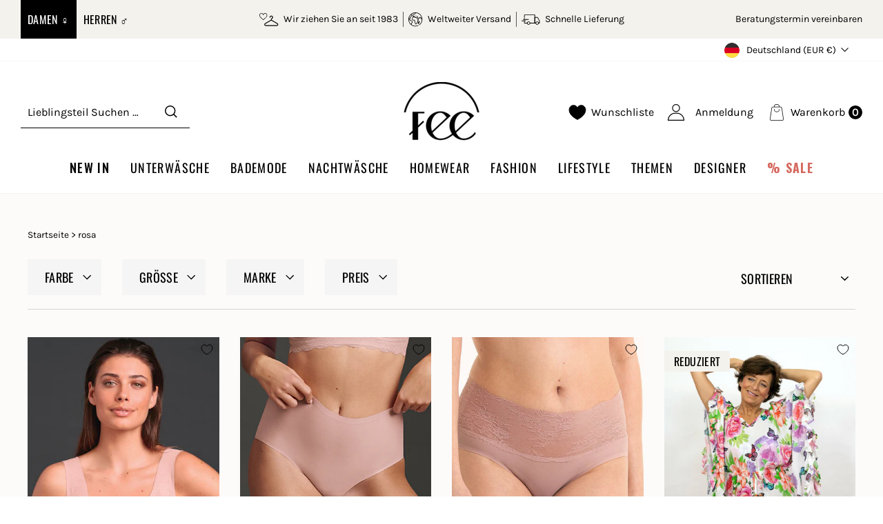

--- FILE ---
content_type: text/html; charset=utf-8
request_url: https://my-fee.de/collections/farbe-rosa
body_size: 56635
content:
<!doctype html>
<html class="no-js" lang="de" dir="ltr">
  <script>
if(window.location.pathname == '/cart'){
  window.location.replace("/");
}
</script>
<head>
  <!-- Google tag (gtag.js) -->
<script async src="https://www.googletagmanager.com/gtag/js?id=G-23FEZH3FY1"></script>
<script>
  window.dataLayer = window.dataLayer || [];
  function gtag(){dataLayer.push(arguments);}
  gtag('js', new Date());

  gtag('config', 'G-23FEZH3FY1');
</script>
  <meta charset="utf-8">
  <meta http-equiv="X-UA-Compatible" content="IE=edge,chrome=1">
  <meta name="viewport" content="width=device-width,initial-scale=1">
  <meta name="theme-color" content="#111111">
  <link rel="canonical" href="https://my-fee.de/collections/farbe-rosa">
  <link rel="preconnect" href="https://cdn.shopify.com">
  <link rel="preconnect" href="https://fonts.shopifycdn.com">
  <link rel="dns-prefetch" href="https://productreviews.shopifycdn.com">
  <link rel="dns-prefetch" href="https://ajax.googleapis.com">
  <link rel="dns-prefetch" href="https://maps.googleapis.com">
  <link rel="dns-prefetch" href="https://maps.gstatic.com">
  <link rel="preconnect" href="https://fonts.googleapis.com">
  <link rel="preconnect" href="https://fonts.gstatic.com" crossorigin>
  <link href="https://fonts.googleapis.com/css2?family=Karla:ital,wght@0,200;0,400;0,500;0,600;0,700;0,800;1,200;1,300;1,400;1,500;1,700;1,800&family=Mulish:ital,wght@0,200;0,300;0,400;0,700;0,800;0,900;1,200;1,300;1,400;1,600;1,700;1,800&family=Oswald:wght@200;300;400;500;600;700&display=swap" rel="stylesheet"><link rel="shortcut icon" href="//my-fee.de/cdn/shop/files/FEE_360x_2521bba0-9eae-4e8f-964e-03ea325109ce_32x32.png?v=1656321735" type="image/png" /><title>rosa
&ndash; my-fee.de
</title>
<meta property="og:site_name" content="my-fee.de">
  <meta property="og:url" content="https://my-fee.de/collections/farbe-rosa">
  <meta property="og:title" content="rosa">
  <meta property="og:type" content="website">
  <meta property="og:description" content="Das Familienunternehmens FEE - seit 1983 Jahren finden Frauen und Männer hier wunderschöne Dessous, Unterwäsche, Bademoden, Nachtwäsche, Homewear, Loungewear und Fashion."><meta property="og:image" content="http://my-fee.de/cdn/shop/collections/rosa.png?v=1695905583">
    <meta property="og:image:secure_url" content="https://my-fee.de/cdn/shop/collections/rosa.png?v=1695905583">
    <meta property="og:image:width" content="800">
    <meta property="og:image:height" content="800"><meta name="twitter:site" content="@">
  <meta name="twitter:card" content="summary_large_image">
  <meta name="twitter:title" content="rosa">
  <meta name="twitter:description" content="Das Familienunternehmens FEE - seit 1983 Jahren finden Frauen und Männer hier wunderschöne Dessous, Unterwäsche, Bademoden, Nachtwäsche, Homewear, Loungewear und Fashion.">
<link rel="stylesheet" type="text/css" href="https://cdnjs.cloudflare.com/ajax/libs/slick-carousel/1.8.1/slick.min.css"/><style data-shopify>@font-face {
  font-family: Oswald;
  font-weight: 400;
  font-style: normal;
  font-display: swap;
  src: url("//my-fee.de/cdn/fonts/oswald/oswald_n4.7760ed7a63e536050f64bb0607ff70ce07a480bd.woff2") format("woff2"),
       url("//my-fee.de/cdn/fonts/oswald/oswald_n4.ae5e497f60fc686568afe76e9ff1872693c533e9.woff") format("woff");
}

  @font-face {
  font-family: Karla;
  font-weight: 400;
  font-style: normal;
  font-display: swap;
  src: url("//my-fee.de/cdn/fonts/karla/karla_n4.40497e07df527e6a50e58fb17ef1950c72f3e32c.woff2") format("woff2"),
       url("//my-fee.de/cdn/fonts/karla/karla_n4.e9f6f9de321061073c6bfe03c28976ba8ce6ee18.woff") format("woff");
}


  @font-face {
  font-family: Karla;
  font-weight: 600;
  font-style: normal;
  font-display: swap;
  src: url("//my-fee.de/cdn/fonts/karla/karla_n6.11d2ca9baa9358585c001bdea96cf4efec1c541a.woff2") format("woff2"),
       url("//my-fee.de/cdn/fonts/karla/karla_n6.f61bdbc760ad3ce235abbf92fc104026b8312806.woff") format("woff");
}

  @font-face {
  font-family: Karla;
  font-weight: 400;
  font-style: italic;
  font-display: swap;
  src: url("//my-fee.de/cdn/fonts/karla/karla_i4.2086039c16bcc3a78a72a2f7b471e3c4a7f873a6.woff2") format("woff2"),
       url("//my-fee.de/cdn/fonts/karla/karla_i4.7b9f59841a5960c16fa2a897a0716c8ebb183221.woff") format("woff");
}

  @font-face {
  font-family: Karla;
  font-weight: 600;
  font-style: italic;
  font-display: swap;
  src: url("//my-fee.de/cdn/fonts/karla/karla_i6.a7635423ab3dadf279bd83cab7821e04a762f0d7.woff2") format("woff2"),
       url("//my-fee.de/cdn/fonts/karla/karla_i6.93523748a53c3e2305eb638d2279e8634a22c25f.woff") format("woff");
}

</style><link href="//my-fee.de/cdn/shop/t/11/assets/theme.css?v=82374505279232747481702302885" rel="stylesheet" type="text/css" media="all" />
<style data-shopify>:root {
    --typeHeaderPrimary: Oswald;
    --typeHeaderFallback: sans-serif;
    --typeHeaderSize: 45px;
    --typeHeaderWeight: 400;
    --typeHeaderLineHeight: 1;
    --typeHeaderSpacing: 0.075em;

    --typeBasePrimary:Karla;
    --typeBaseFallback:sans-serif;
    --typeBaseSize: 16px;
    --typeBaseWeight: 400;
    --typeBaseSpacing: 0.0em;
    --typeBaseLineHeight: 1.6;

    --typeCollectionTitle: 20px;

    --iconWeight: 3px;
    --iconLinecaps: miter;

    
      --buttonRadius: 0px;
    

    --colorGridOverlayOpacity: 0.1;
  }

  .placeholder-content {
    background-image: linear-gradient(100deg, #ffffff 40%, #f7f7f7 63%, #ffffff 79%);
  }</style><link href="//my-fee.de/cdn/shop/t/11/assets/dynamic.css?v=102101403380084432691727775409" rel="stylesheet" type="text/css" media="all" />
    <link href="//my-fee.de/cdn/shop/t/11/assets/custom.css?v=74236867418275552151727866555" rel="stylesheet" type="text/css" media="all" />
  


  <script>
    document.documentElement.className = document.documentElement.className.replace('no-js', 'js');

    window.theme = window.theme || {};
    theme.routes = {
      home: "/",
      cart: "/cart.js",
      cartPage: "/cart",
      cartAdd: "/cart/add.js",
      cartChange: "/cart/change.js",
      search: "/search"
    };
    theme.strings = {
      soldOut: "Ausverkauft",
      unavailable: "Nicht verfügbar",
      inStockLabel: "Das Produkt ist noch verfügbar",
      stockLabel: "",
      willNotShipUntil: "Wird nach dem [date] versendet",
      willBeInStockAfter: "Wird nach dem [date] auf Lager sein",
      waitingForStock: "Inventar auf dem Weg",
      savePrice: "Sparen [saved_amount]",
      cartEmpty: "Ihr Einkaufswagen ist im Moment leer.",
      cartTermsConfirmation: "Sie müssen den Verkaufsbedingungen zustimmen, um auszuchecken",
      searchCollections: "Kollektionen:",
      searchPages: "Seiten:",
      searchArticles: "Artikel:"
    };
    theme.settings = {
      dynamicVariantsEnable: true,
      cartType: "drawer",
      isCustomerTemplate: false,
      moneyFormat: "{{amount_with_comma_separator}}€",
      saveType: "dollar",
      productImageSize: "natural",
      productImageCover: false,
      predictiveSearch: false,
      predictiveSearchType: "product",
      quickView: false
    };
  </script>

  <script>window.performance && window.performance.mark && window.performance.mark('shopify.content_for_header.start');</script><meta name="google-site-verification" content="XYljf-XS92rVEeX1nRa2ceXz2knadUa3wUgGCBH5DrA">
<meta id="shopify-digital-wallet" name="shopify-digital-wallet" content="/32924795013/digital_wallets/dialog">
<meta name="shopify-checkout-api-token" content="ef63f05074bc7ccc60fdda162d861bbd">
<meta id="in-context-paypal-metadata" data-shop-id="32924795013" data-venmo-supported="false" data-environment="production" data-locale="de_DE" data-paypal-v4="true" data-currency="EUR">
<link rel="alternate" type="application/atom+xml" title="Feed" href="/collections/farbe-rosa.atom" />
<link rel="alternate" type="application/json+oembed" href="https://my-fee.de/collections/farbe-rosa.oembed">
<script async="async" src="/checkouts/internal/preloads.js?locale=de-DE"></script>
<link rel="preconnect" href="https://shop.app" crossorigin="anonymous">
<script async="async" src="https://shop.app/checkouts/internal/preloads.js?locale=de-DE&shop_id=32924795013" crossorigin="anonymous"></script>
<script id="apple-pay-shop-capabilities" type="application/json">{"shopId":32924795013,"countryCode":"DE","currencyCode":"EUR","merchantCapabilities":["supports3DS"],"merchantId":"gid:\/\/shopify\/Shop\/32924795013","merchantName":"my-fee.de","requiredBillingContactFields":["postalAddress","email","phone"],"requiredShippingContactFields":["postalAddress","email","phone"],"shippingType":"shipping","supportedNetworks":["visa","maestro","masterCard","amex"],"total":{"type":"pending","label":"my-fee.de","amount":"1.00"},"shopifyPaymentsEnabled":true,"supportsSubscriptions":true}</script>
<script id="shopify-features" type="application/json">{"accessToken":"ef63f05074bc7ccc60fdda162d861bbd","betas":["rich-media-storefront-analytics"],"domain":"my-fee.de","predictiveSearch":true,"shopId":32924795013,"locale":"de"}</script>
<script>var Shopify = Shopify || {};
Shopify.shop = "my-fee-de.myshopify.com";
Shopify.locale = "de";
Shopify.currency = {"active":"EUR","rate":"1.0"};
Shopify.country = "DE";
Shopify.theme = {"name":"FINAL TZN","id":133222793480,"schema_name":null,"schema_version":null,"theme_store_id":null,"role":"main"};
Shopify.theme.handle = "null";
Shopify.theme.style = {"id":null,"handle":null};
Shopify.cdnHost = "my-fee.de/cdn";
Shopify.routes = Shopify.routes || {};
Shopify.routes.root = "/";</script>
<script type="module">!function(o){(o.Shopify=o.Shopify||{}).modules=!0}(window);</script>
<script>!function(o){function n(){var o=[];function n(){o.push(Array.prototype.slice.apply(arguments))}return n.q=o,n}var t=o.Shopify=o.Shopify||{};t.loadFeatures=n(),t.autoloadFeatures=n()}(window);</script>
<script>
  window.ShopifyPay = window.ShopifyPay || {};
  window.ShopifyPay.apiHost = "shop.app\/pay";
  window.ShopifyPay.redirectState = null;
</script>
<script id="shop-js-analytics" type="application/json">{"pageType":"collection"}</script>
<script defer="defer" async type="module" src="//my-fee.de/cdn/shopifycloud/shop-js/modules/v2/client.init-shop-cart-sync_HUjMWWU5.de.esm.js"></script>
<script defer="defer" async type="module" src="//my-fee.de/cdn/shopifycloud/shop-js/modules/v2/chunk.common_QpfDqRK1.esm.js"></script>
<script type="module">
  await import("//my-fee.de/cdn/shopifycloud/shop-js/modules/v2/client.init-shop-cart-sync_HUjMWWU5.de.esm.js");
await import("//my-fee.de/cdn/shopifycloud/shop-js/modules/v2/chunk.common_QpfDqRK1.esm.js");

  window.Shopify.SignInWithShop?.initShopCartSync?.({"fedCMEnabled":true,"windoidEnabled":true});

</script>
<script>
  window.Shopify = window.Shopify || {};
  if (!window.Shopify.featureAssets) window.Shopify.featureAssets = {};
  window.Shopify.featureAssets['shop-js'] = {"shop-cart-sync":["modules/v2/client.shop-cart-sync_ByUgVWtJ.de.esm.js","modules/v2/chunk.common_QpfDqRK1.esm.js"],"init-fed-cm":["modules/v2/client.init-fed-cm_CVqhkk-1.de.esm.js","modules/v2/chunk.common_QpfDqRK1.esm.js"],"shop-button":["modules/v2/client.shop-button_B0pFlqys.de.esm.js","modules/v2/chunk.common_QpfDqRK1.esm.js"],"shop-cash-offers":["modules/v2/client.shop-cash-offers_CaaeZ5wd.de.esm.js","modules/v2/chunk.common_QpfDqRK1.esm.js","modules/v2/chunk.modal_CS8dP9kO.esm.js"],"init-windoid":["modules/v2/client.init-windoid_B-gyVqfY.de.esm.js","modules/v2/chunk.common_QpfDqRK1.esm.js"],"shop-toast-manager":["modules/v2/client.shop-toast-manager_DgTeluS3.de.esm.js","modules/v2/chunk.common_QpfDqRK1.esm.js"],"init-shop-email-lookup-coordinator":["modules/v2/client.init-shop-email-lookup-coordinator_C5I212n4.de.esm.js","modules/v2/chunk.common_QpfDqRK1.esm.js"],"init-shop-cart-sync":["modules/v2/client.init-shop-cart-sync_HUjMWWU5.de.esm.js","modules/v2/chunk.common_QpfDqRK1.esm.js"],"avatar":["modules/v2/client.avatar_BTnouDA3.de.esm.js"],"pay-button":["modules/v2/client.pay-button_CJaF-UDc.de.esm.js","modules/v2/chunk.common_QpfDqRK1.esm.js"],"init-customer-accounts":["modules/v2/client.init-customer-accounts_BI_wUvuR.de.esm.js","modules/v2/client.shop-login-button_DTPR4l75.de.esm.js","modules/v2/chunk.common_QpfDqRK1.esm.js","modules/v2/chunk.modal_CS8dP9kO.esm.js"],"init-shop-for-new-customer-accounts":["modules/v2/client.init-shop-for-new-customer-accounts_C4qR5Wl-.de.esm.js","modules/v2/client.shop-login-button_DTPR4l75.de.esm.js","modules/v2/chunk.common_QpfDqRK1.esm.js","modules/v2/chunk.modal_CS8dP9kO.esm.js"],"shop-login-button":["modules/v2/client.shop-login-button_DTPR4l75.de.esm.js","modules/v2/chunk.common_QpfDqRK1.esm.js","modules/v2/chunk.modal_CS8dP9kO.esm.js"],"init-customer-accounts-sign-up":["modules/v2/client.init-customer-accounts-sign-up_SG5gYFpP.de.esm.js","modules/v2/client.shop-login-button_DTPR4l75.de.esm.js","modules/v2/chunk.common_QpfDqRK1.esm.js","modules/v2/chunk.modal_CS8dP9kO.esm.js"],"shop-follow-button":["modules/v2/client.shop-follow-button_CmMsyvrH.de.esm.js","modules/v2/chunk.common_QpfDqRK1.esm.js","modules/v2/chunk.modal_CS8dP9kO.esm.js"],"checkout-modal":["modules/v2/client.checkout-modal_tfCxQqrq.de.esm.js","modules/v2/chunk.common_QpfDqRK1.esm.js","modules/v2/chunk.modal_CS8dP9kO.esm.js"],"lead-capture":["modules/v2/client.lead-capture_Ccz5Zm6k.de.esm.js","modules/v2/chunk.common_QpfDqRK1.esm.js","modules/v2/chunk.modal_CS8dP9kO.esm.js"],"shop-login":["modules/v2/client.shop-login_BfivnucW.de.esm.js","modules/v2/chunk.common_QpfDqRK1.esm.js","modules/v2/chunk.modal_CS8dP9kO.esm.js"],"payment-terms":["modules/v2/client.payment-terms_D2Mn0eFV.de.esm.js","modules/v2/chunk.common_QpfDqRK1.esm.js","modules/v2/chunk.modal_CS8dP9kO.esm.js"]};
</script>
<script>(function() {
  var isLoaded = false;
  function asyncLoad() {
    if (isLoaded) return;
    isLoaded = true;
    var urls = ["https:\/\/chimpstatic.com\/mcjs-connected\/js\/users\/0d3adf2b63f771c024bbdcfe5\/ebddb20b9fe348e6b38329336.js?shop=my-fee-de.myshopify.com","https:\/\/cdn.shopify.com\/s\/files\/1\/0329\/2479\/5013\/t\/2\/assets\/tipo.booking.init.js?shop=my-fee-de.myshopify.com"];
    for (var i = 0; i < urls.length; i++) {
      var s = document.createElement('script');
      s.type = 'text/javascript';
      s.async = true;
      s.src = urls[i];
      var x = document.getElementsByTagName('script')[0];
      x.parentNode.insertBefore(s, x);
    }
  };
  if(window.attachEvent) {
    window.attachEvent('onload', asyncLoad);
  } else {
    window.addEventListener('load', asyncLoad, false);
  }
})();</script>
<script id="__st">var __st={"a":32924795013,"offset":3600,"reqid":"063347aa-0bf6-48c3-be74-3e0a08e82d4e-1768811233","pageurl":"my-fee.de\/collections\/farbe-rosa","u":"374eaf94d0c3","p":"collection","rtyp":"collection","rid":179089342597};</script>
<script>window.ShopifyPaypalV4VisibilityTracking = true;</script>
<script id="captcha-bootstrap">!function(){'use strict';const t='contact',e='account',n='new_comment',o=[[t,t],['blogs',n],['comments',n],[t,'customer']],c=[[e,'customer_login'],[e,'guest_login'],[e,'recover_customer_password'],[e,'create_customer']],r=t=>t.map((([t,e])=>`form[action*='/${t}']:not([data-nocaptcha='true']) input[name='form_type'][value='${e}']`)).join(','),a=t=>()=>t?[...document.querySelectorAll(t)].map((t=>t.form)):[];function s(){const t=[...o],e=r(t);return a(e)}const i='password',u='form_key',d=['recaptcha-v3-token','g-recaptcha-response','h-captcha-response',i],f=()=>{try{return window.sessionStorage}catch{return}},m='__shopify_v',_=t=>t.elements[u];function p(t,e,n=!1){try{const o=window.sessionStorage,c=JSON.parse(o.getItem(e)),{data:r}=function(t){const{data:e,action:n}=t;return t[m]||n?{data:e,action:n}:{data:t,action:n}}(c);for(const[e,n]of Object.entries(r))t.elements[e]&&(t.elements[e].value=n);n&&o.removeItem(e)}catch(o){console.error('form repopulation failed',{error:o})}}const l='form_type',E='cptcha';function T(t){t.dataset[E]=!0}const w=window,h=w.document,L='Shopify',v='ce_forms',y='captcha';let A=!1;((t,e)=>{const n=(g='f06e6c50-85a8-45c8-87d0-21a2b65856fe',I='https://cdn.shopify.com/shopifycloud/storefront-forms-hcaptcha/ce_storefront_forms_captcha_hcaptcha.v1.5.2.iife.js',D={infoText:'Durch hCaptcha geschützt',privacyText:'Datenschutz',termsText:'Allgemeine Geschäftsbedingungen'},(t,e,n)=>{const o=w[L][v],c=o.bindForm;if(c)return c(t,g,e,D).then(n);var r;o.q.push([[t,g,e,D],n]),r=I,A||(h.body.append(Object.assign(h.createElement('script'),{id:'captcha-provider',async:!0,src:r})),A=!0)});var g,I,D;w[L]=w[L]||{},w[L][v]=w[L][v]||{},w[L][v].q=[],w[L][y]=w[L][y]||{},w[L][y].protect=function(t,e){n(t,void 0,e),T(t)},Object.freeze(w[L][y]),function(t,e,n,w,h,L){const[v,y,A,g]=function(t,e,n){const i=e?o:[],u=t?c:[],d=[...i,...u],f=r(d),m=r(i),_=r(d.filter((([t,e])=>n.includes(e))));return[a(f),a(m),a(_),s()]}(w,h,L),I=t=>{const e=t.target;return e instanceof HTMLFormElement?e:e&&e.form},D=t=>v().includes(t);t.addEventListener('submit',(t=>{const e=I(t);if(!e)return;const n=D(e)&&!e.dataset.hcaptchaBound&&!e.dataset.recaptchaBound,o=_(e),c=g().includes(e)&&(!o||!o.value);(n||c)&&t.preventDefault(),c&&!n&&(function(t){try{if(!f())return;!function(t){const e=f();if(!e)return;const n=_(t);if(!n)return;const o=n.value;o&&e.removeItem(o)}(t);const e=Array.from(Array(32),(()=>Math.random().toString(36)[2])).join('');!function(t,e){_(t)||t.append(Object.assign(document.createElement('input'),{type:'hidden',name:u})),t.elements[u].value=e}(t,e),function(t,e){const n=f();if(!n)return;const o=[...t.querySelectorAll(`input[type='${i}']`)].map((({name:t})=>t)),c=[...d,...o],r={};for(const[a,s]of new FormData(t).entries())c.includes(a)||(r[a]=s);n.setItem(e,JSON.stringify({[m]:1,action:t.action,data:r}))}(t,e)}catch(e){console.error('failed to persist form',e)}}(e),e.submit())}));const S=(t,e)=>{t&&!t.dataset[E]&&(n(t,e.some((e=>e===t))),T(t))};for(const o of['focusin','change'])t.addEventListener(o,(t=>{const e=I(t);D(e)&&S(e,y())}));const B=e.get('form_key'),M=e.get(l),P=B&&M;t.addEventListener('DOMContentLoaded',(()=>{const t=y();if(P)for(const e of t)e.elements[l].value===M&&p(e,B);[...new Set([...A(),...v().filter((t=>'true'===t.dataset.shopifyCaptcha))])].forEach((e=>S(e,t)))}))}(h,new URLSearchParams(w.location.search),n,t,e,['guest_login'])})(!0,!0)}();</script>
<script integrity="sha256-4kQ18oKyAcykRKYeNunJcIwy7WH5gtpwJnB7kiuLZ1E=" data-source-attribution="shopify.loadfeatures" defer="defer" src="//my-fee.de/cdn/shopifycloud/storefront/assets/storefront/load_feature-a0a9edcb.js" crossorigin="anonymous"></script>
<script crossorigin="anonymous" defer="defer" src="//my-fee.de/cdn/shopifycloud/storefront/assets/shopify_pay/storefront-65b4c6d7.js?v=20250812"></script>
<script data-source-attribution="shopify.dynamic_checkout.dynamic.init">var Shopify=Shopify||{};Shopify.PaymentButton=Shopify.PaymentButton||{isStorefrontPortableWallets:!0,init:function(){window.Shopify.PaymentButton.init=function(){};var t=document.createElement("script");t.src="https://my-fee.de/cdn/shopifycloud/portable-wallets/latest/portable-wallets.de.js",t.type="module",document.head.appendChild(t)}};
</script>
<script data-source-attribution="shopify.dynamic_checkout.buyer_consent">
  function portableWalletsHideBuyerConsent(e){var t=document.getElementById("shopify-buyer-consent"),n=document.getElementById("shopify-subscription-policy-button");t&&n&&(t.classList.add("hidden"),t.setAttribute("aria-hidden","true"),n.removeEventListener("click",e))}function portableWalletsShowBuyerConsent(e){var t=document.getElementById("shopify-buyer-consent"),n=document.getElementById("shopify-subscription-policy-button");t&&n&&(t.classList.remove("hidden"),t.removeAttribute("aria-hidden"),n.addEventListener("click",e))}window.Shopify?.PaymentButton&&(window.Shopify.PaymentButton.hideBuyerConsent=portableWalletsHideBuyerConsent,window.Shopify.PaymentButton.showBuyerConsent=portableWalletsShowBuyerConsent);
</script>
<script data-source-attribution="shopify.dynamic_checkout.cart.bootstrap">document.addEventListener("DOMContentLoaded",(function(){function t(){return document.querySelector("shopify-accelerated-checkout-cart, shopify-accelerated-checkout")}if(t())Shopify.PaymentButton.init();else{new MutationObserver((function(e,n){t()&&(Shopify.PaymentButton.init(),n.disconnect())})).observe(document.body,{childList:!0,subtree:!0})}}));
</script>
<script id='scb4127' type='text/javascript' async='' src='https://my-fee.de/cdn/shopifycloud/privacy-banner/storefront-banner.js'></script><link id="shopify-accelerated-checkout-styles" rel="stylesheet" media="screen" href="https://my-fee.de/cdn/shopifycloud/portable-wallets/latest/accelerated-checkout-backwards-compat.css" crossorigin="anonymous">
<style id="shopify-accelerated-checkout-cart">
        #shopify-buyer-consent {
  margin-top: 1em;
  display: inline-block;
  width: 100%;
}

#shopify-buyer-consent.hidden {
  display: none;
}

#shopify-subscription-policy-button {
  background: none;
  border: none;
  padding: 0;
  text-decoration: underline;
  font-size: inherit;
  cursor: pointer;
}

#shopify-subscription-policy-button::before {
  box-shadow: none;
}

      </style>

<script>window.performance && window.performance.mark && window.performance.mark('shopify.content_for_header.end');</script>
  <script src="https://ajax.googleapis.com/ajax/libs/jquery/3.6.0/jquery.min.js"></script>
  
  <script src="//my-fee.de/cdn/shop/t/11/assets/ajaxinate.min.js?v=69145893314062996711658206070"></script>
  

  <script src="//my-fee.de/cdn/shop/t/11/assets/vendor-scripts-v11.js" defer="defer"></script><link rel="stylesheet" href="//my-fee.de/cdn/shop/t/11/assets/country-flags.css"><script src="//my-fee.de/cdn/shop/t/11/assets/theme.js?v=80669281468360472261727775468" defer="defer"></script>
  <script src="//my-fee.de/cdn/shop/t/11/assets/dd_slick.min.js?v=76534149508960243601710931272" defer="defer"></script>
  <script src="//my-fee.de/cdn/shop/t/11/assets/custom.js?v=43698629043506834411727694995" defer="defer"></script><!-- BEGIN app block: shopify://apps/hulk-form-builder/blocks/app-embed/b6b8dd14-356b-4725-a4ed-77232212b3c3 --><!-- BEGIN app snippet: hulkapps-formbuilder-theme-ext --><script type="text/javascript">
  
  if (typeof window.formbuilder_customer != "object") {
        window.formbuilder_customer = {}
  }

  window.hulkFormBuilder = {
    form_data: {},
    shop_data: {"shop_XYqchLAieKM8_iYqXLgb6A":{"shop_uuid":"XYqchLAieKM8_iYqXLgb6A","shop_timezone":"Europe\/Berlin","shop_id":70424,"shop_is_after_submit_enabled":true,"shop_shopify_plan":"Shopify","shop_shopify_domain":"my-fee-de.myshopify.com","shop_created_at":"2022-08-30T10:49:31.762-05:00","is_skip_metafield":false,"shop_deleted":false,"shop_disabled":false}},
    settings_data: {"shop_settings":{"shop_customise_msgs":[],"default_customise_msgs":{"is_required":"is required","thank_you":"Thank you! The form was submitted successfully.","processing":"Processing...","valid_data":"Please provide valid data","valid_email":"Provide valid email format","valid_tags":"HTML Tags are not allowed","valid_phone":"Provide valid phone number","valid_captcha":"Please provide valid captcha response","valid_url":"Provide valid URL","only_number_alloud":"Provide valid number in","number_less":"must be less than","number_more":"must be more than","image_must_less":"Image must be less than 20MB","image_number":"Images allowed","image_extension":"Invalid extension! Please provide image file","error_image_upload":"Error in image upload. Please try again.","error_file_upload":"Error in file upload. Please try again.","your_response":"Your response","error_form_submit":"Error occur.Please try again after sometime.","email_submitted":"Form with this email is already submitted","invalid_email_by_zerobounce":"The email address you entered appears to be invalid. Please check it and try again.","download_file":"Download file","card_details_invalid":"Your card details are invalid","card_details":"Card details","please_enter_card_details":"Please enter card details","card_number":"Card number","exp_mm":"Exp MM","exp_yy":"Exp YY","crd_cvc":"CVV","payment_value":"Payment amount","please_enter_payment_amount":"Please enter payment amount","address1":"Address line 1","address2":"Address line 2","city":"City","province":"Province","zipcode":"Zip code","country":"Country","blocked_domain":"This form does not accept addresses from","file_must_less":"File must be less than 20MB","file_extension":"Invalid extension! Please provide file","only_file_number_alloud":"files allowed","previous":"Previous","next":"Next","must_have_a_input":"Please enter at least one field.","please_enter_required_data":"Please enter required data","atleast_one_special_char":"Include at least one special character","atleast_one_lowercase_char":"Include at least one lowercase character","atleast_one_uppercase_char":"Include at least one uppercase character","atleast_one_number":"Include at least one number","must_have_8_chars":"Must have 8 characters long","be_between_8_and_12_chars":"Be between 8 and 12 characters long","please_select":"Please Select","phone_submitted":"Form with this phone number is already submitted","user_res_parse_error":"Error while submitting the form","valid_same_values":"values must be same","product_choice_clear_selection":"Clear Selection","picture_choice_clear_selection":"Clear Selection","remove_all_for_file_image_upload":"Remove All","invalid_file_type_for_image_upload":"You can't upload files of this type.","invalid_file_type_for_signature_upload":"You can't upload files of this type.","max_files_exceeded_for_file_upload":"You can not upload any more files.","max_files_exceeded_for_image_upload":"You can not upload any more files.","file_already_exist":"File already uploaded","max_limit_exceed":"You have added the maximum number of text fields.","cancel_upload_for_file_upload":"Cancel upload","cancel_upload_for_image_upload":"Cancel upload","cancel_upload_for_signature_upload":"Cancel upload"},"shop_blocked_domains":[]}},
    features_data: {"shop_plan_features":{"shop_plan_features":["unlimited-forms","full-design-customization","export-form-submissions","multiple-recipients-for-form-submissions","multiple-admin-notifications","enable-captcha","unlimited-file-uploads","save-submitted-form-data","set-auto-response-message","conditional-logic","form-banner","save-as-draft-facility","include-user-response-in-admin-email","disable-form-submission","mail-platform-integration","stripe-payment-integration","pre-built-templates","create-customer-account-on-shopify","google-analytics-3-by-tracking-id","facebook-pixel-id","bing-uet-pixel-id","advanced-js","advanced-css","api-available","customize-form-message","hidden-field","restrict-from-submissions-per-one-user","utm-tracking","ratings","privacy-notices","heading","paragraph","shopify-flow-trigger","domain-setup","block-domain","address","html-code","form-schedule","after-submit-script","customize-form-scrolling","on-form-submission-record-the-referrer-url","password","duplicate-the-forms","include-user-response-in-auto-responder-email","elements-add-ons","admin-and-auto-responder-email-with-tokens","email-export","premium-support","google-analytics-4-by-measurement-id","google-ads-for-tracking-conversion","validation-field","file-upload","load_form_as_popup","advanced_conditional_logic"]}},
    shop: null,
    shop_id: null,
    plan_features: null,
    validateDoubleQuotes: false,
    assets: {
      extraFunctions: "https://cdn.shopify.com/extensions/019bb5ee-ec40-7527-955d-c1b8751eb060/form-builder-by-hulkapps-50/assets/extra-functions.js",
      extraStyles: "https://cdn.shopify.com/extensions/019bb5ee-ec40-7527-955d-c1b8751eb060/form-builder-by-hulkapps-50/assets/extra-styles.css",
      bootstrapStyles: "https://cdn.shopify.com/extensions/019bb5ee-ec40-7527-955d-c1b8751eb060/form-builder-by-hulkapps-50/assets/theme-app-extension-bootstrap.css"
    },
    translations: {
      htmlTagNotAllowed: "HTML Tags are not allowed",
      sqlQueryNotAllowed: "SQL Queries are not allowed",
      doubleQuoteNotAllowed: "Double quotes are not allowed",
      vorwerkHttpWwwNotAllowed: "The words \u0026#39;http\u0026#39; and \u0026#39;www\u0026#39; are not allowed. Please remove them and try again.",
      maxTextFieldsReached: "You have added the maximum number of text fields.",
      avoidNegativeWords: "Avoid negative words: Don\u0026#39;t use negative words in your contact message.",
      customDesignOnly: "This form is for custom designs requests. For general inquiries please contact our team at info@stagheaddesigns.com",
      zerobounceApiErrorMsg: "We couldn\u0026#39;t verify your email due to a technical issue. Please try again later.",
    }

  }

  

  window.FbThemeAppExtSettingsHash = {}
  
</script><!-- END app snippet --><!-- END app block --><script src="https://cdn.shopify.com/extensions/019bb5ee-ec40-7527-955d-c1b8751eb060/form-builder-by-hulkapps-50/assets/form-builder-script.js" type="text/javascript" defer="defer"></script>
<link href="https://monorail-edge.shopifysvc.com" rel="dns-prefetch">
<script>(function(){if ("sendBeacon" in navigator && "performance" in window) {try {var session_token_from_headers = performance.getEntriesByType('navigation')[0].serverTiming.find(x => x.name == '_s').description;} catch {var session_token_from_headers = undefined;}var session_cookie_matches = document.cookie.match(/_shopify_s=([^;]*)/);var session_token_from_cookie = session_cookie_matches && session_cookie_matches.length === 2 ? session_cookie_matches[1] : "";var session_token = session_token_from_headers || session_token_from_cookie || "";function handle_abandonment_event(e) {var entries = performance.getEntries().filter(function(entry) {return /monorail-edge.shopifysvc.com/.test(entry.name);});if (!window.abandonment_tracked && entries.length === 0) {window.abandonment_tracked = true;var currentMs = Date.now();var navigation_start = performance.timing.navigationStart;var payload = {shop_id: 32924795013,url: window.location.href,navigation_start,duration: currentMs - navigation_start,session_token,page_type: "collection"};window.navigator.sendBeacon("https://monorail-edge.shopifysvc.com/v1/produce", JSON.stringify({schema_id: "online_store_buyer_site_abandonment/1.1",payload: payload,metadata: {event_created_at_ms: currentMs,event_sent_at_ms: currentMs}}));}}window.addEventListener('pagehide', handle_abandonment_event);}}());</script>
<script id="web-pixels-manager-setup">(function e(e,d,r,n,o){if(void 0===o&&(o={}),!Boolean(null===(a=null===(i=window.Shopify)||void 0===i?void 0:i.analytics)||void 0===a?void 0:a.replayQueue)){var i,a;window.Shopify=window.Shopify||{};var t=window.Shopify;t.analytics=t.analytics||{};var s=t.analytics;s.replayQueue=[],s.publish=function(e,d,r){return s.replayQueue.push([e,d,r]),!0};try{self.performance.mark("wpm:start")}catch(e){}var l=function(){var e={modern:/Edge?\/(1{2}[4-9]|1[2-9]\d|[2-9]\d{2}|\d{4,})\.\d+(\.\d+|)|Firefox\/(1{2}[4-9]|1[2-9]\d|[2-9]\d{2}|\d{4,})\.\d+(\.\d+|)|Chrom(ium|e)\/(9{2}|\d{3,})\.\d+(\.\d+|)|(Maci|X1{2}).+ Version\/(15\.\d+|(1[6-9]|[2-9]\d|\d{3,})\.\d+)([,.]\d+|)( \(\w+\)|)( Mobile\/\w+|) Safari\/|Chrome.+OPR\/(9{2}|\d{3,})\.\d+\.\d+|(CPU[ +]OS|iPhone[ +]OS|CPU[ +]iPhone|CPU IPhone OS|CPU iPad OS)[ +]+(15[._]\d+|(1[6-9]|[2-9]\d|\d{3,})[._]\d+)([._]\d+|)|Android:?[ /-](13[3-9]|1[4-9]\d|[2-9]\d{2}|\d{4,})(\.\d+|)(\.\d+|)|Android.+Firefox\/(13[5-9]|1[4-9]\d|[2-9]\d{2}|\d{4,})\.\d+(\.\d+|)|Android.+Chrom(ium|e)\/(13[3-9]|1[4-9]\d|[2-9]\d{2}|\d{4,})\.\d+(\.\d+|)|SamsungBrowser\/([2-9]\d|\d{3,})\.\d+/,legacy:/Edge?\/(1[6-9]|[2-9]\d|\d{3,})\.\d+(\.\d+|)|Firefox\/(5[4-9]|[6-9]\d|\d{3,})\.\d+(\.\d+|)|Chrom(ium|e)\/(5[1-9]|[6-9]\d|\d{3,})\.\d+(\.\d+|)([\d.]+$|.*Safari\/(?![\d.]+ Edge\/[\d.]+$))|(Maci|X1{2}).+ Version\/(10\.\d+|(1[1-9]|[2-9]\d|\d{3,})\.\d+)([,.]\d+|)( \(\w+\)|)( Mobile\/\w+|) Safari\/|Chrome.+OPR\/(3[89]|[4-9]\d|\d{3,})\.\d+\.\d+|(CPU[ +]OS|iPhone[ +]OS|CPU[ +]iPhone|CPU IPhone OS|CPU iPad OS)[ +]+(10[._]\d+|(1[1-9]|[2-9]\d|\d{3,})[._]\d+)([._]\d+|)|Android:?[ /-](13[3-9]|1[4-9]\d|[2-9]\d{2}|\d{4,})(\.\d+|)(\.\d+|)|Mobile Safari.+OPR\/([89]\d|\d{3,})\.\d+\.\d+|Android.+Firefox\/(13[5-9]|1[4-9]\d|[2-9]\d{2}|\d{4,})\.\d+(\.\d+|)|Android.+Chrom(ium|e)\/(13[3-9]|1[4-9]\d|[2-9]\d{2}|\d{4,})\.\d+(\.\d+|)|Android.+(UC? ?Browser|UCWEB|U3)[ /]?(15\.([5-9]|\d{2,})|(1[6-9]|[2-9]\d|\d{3,})\.\d+)\.\d+|SamsungBrowser\/(5\.\d+|([6-9]|\d{2,})\.\d+)|Android.+MQ{2}Browser\/(14(\.(9|\d{2,})|)|(1[5-9]|[2-9]\d|\d{3,})(\.\d+|))(\.\d+|)|K[Aa][Ii]OS\/(3\.\d+|([4-9]|\d{2,})\.\d+)(\.\d+|)/},d=e.modern,r=e.legacy,n=navigator.userAgent;return n.match(d)?"modern":n.match(r)?"legacy":"unknown"}(),u="modern"===l?"modern":"legacy",c=(null!=n?n:{modern:"",legacy:""})[u],f=function(e){return[e.baseUrl,"/wpm","/b",e.hashVersion,"modern"===e.buildTarget?"m":"l",".js"].join("")}({baseUrl:d,hashVersion:r,buildTarget:u}),m=function(e){var d=e.version,r=e.bundleTarget,n=e.surface,o=e.pageUrl,i=e.monorailEndpoint;return{emit:function(e){var a=e.status,t=e.errorMsg,s=(new Date).getTime(),l=JSON.stringify({metadata:{event_sent_at_ms:s},events:[{schema_id:"web_pixels_manager_load/3.1",payload:{version:d,bundle_target:r,page_url:o,status:a,surface:n,error_msg:t},metadata:{event_created_at_ms:s}}]});if(!i)return console&&console.warn&&console.warn("[Web Pixels Manager] No Monorail endpoint provided, skipping logging."),!1;try{return self.navigator.sendBeacon.bind(self.navigator)(i,l)}catch(e){}var u=new XMLHttpRequest;try{return u.open("POST",i,!0),u.setRequestHeader("Content-Type","text/plain"),u.send(l),!0}catch(e){return console&&console.warn&&console.warn("[Web Pixels Manager] Got an unhandled error while logging to Monorail."),!1}}}}({version:r,bundleTarget:l,surface:e.surface,pageUrl:self.location.href,monorailEndpoint:e.monorailEndpoint});try{o.browserTarget=l,function(e){var d=e.src,r=e.async,n=void 0===r||r,o=e.onload,i=e.onerror,a=e.sri,t=e.scriptDataAttributes,s=void 0===t?{}:t,l=document.createElement("script"),u=document.querySelector("head"),c=document.querySelector("body");if(l.async=n,l.src=d,a&&(l.integrity=a,l.crossOrigin="anonymous"),s)for(var f in s)if(Object.prototype.hasOwnProperty.call(s,f))try{l.dataset[f]=s[f]}catch(e){}if(o&&l.addEventListener("load",o),i&&l.addEventListener("error",i),u)u.appendChild(l);else{if(!c)throw new Error("Did not find a head or body element to append the script");c.appendChild(l)}}({src:f,async:!0,onload:function(){if(!function(){var e,d;return Boolean(null===(d=null===(e=window.Shopify)||void 0===e?void 0:e.analytics)||void 0===d?void 0:d.initialized)}()){var d=window.webPixelsManager.init(e)||void 0;if(d){var r=window.Shopify.analytics;r.replayQueue.forEach((function(e){var r=e[0],n=e[1],o=e[2];d.publishCustomEvent(r,n,o)})),r.replayQueue=[],r.publish=d.publishCustomEvent,r.visitor=d.visitor,r.initialized=!0}}},onerror:function(){return m.emit({status:"failed",errorMsg:"".concat(f," has failed to load")})},sri:function(e){var d=/^sha384-[A-Za-z0-9+/=]+$/;return"string"==typeof e&&d.test(e)}(c)?c:"",scriptDataAttributes:o}),m.emit({status:"loading"})}catch(e){m.emit({status:"failed",errorMsg:(null==e?void 0:e.message)||"Unknown error"})}}})({shopId: 32924795013,storefrontBaseUrl: "https://my-fee.de",extensionsBaseUrl: "https://extensions.shopifycdn.com/cdn/shopifycloud/web-pixels-manager",monorailEndpoint: "https://monorail-edge.shopifysvc.com/unstable/produce_batch",surface: "storefront-renderer",enabledBetaFlags: ["2dca8a86"],webPixelsConfigList: [{"id":"177144072","eventPayloadVersion":"v1","runtimeContext":"LAX","scriptVersion":"1","type":"CUSTOM","privacyPurposes":["ANALYTICS"],"name":"Google Analytics tag (migrated)"},{"id":"shopify-app-pixel","configuration":"{}","eventPayloadVersion":"v1","runtimeContext":"STRICT","scriptVersion":"0450","apiClientId":"shopify-pixel","type":"APP","privacyPurposes":["ANALYTICS","MARKETING"]},{"id":"shopify-custom-pixel","eventPayloadVersion":"v1","runtimeContext":"LAX","scriptVersion":"0450","apiClientId":"shopify-pixel","type":"CUSTOM","privacyPurposes":["ANALYTICS","MARKETING"]}],isMerchantRequest: false,initData: {"shop":{"name":"my-fee.de","paymentSettings":{"currencyCode":"EUR"},"myshopifyDomain":"my-fee-de.myshopify.com","countryCode":"DE","storefrontUrl":"https:\/\/my-fee.de"},"customer":null,"cart":null,"checkout":null,"productVariants":[],"purchasingCompany":null},},"https://my-fee.de/cdn","fcfee988w5aeb613cpc8e4bc33m6693e112",{"modern":"","legacy":""},{"shopId":"32924795013","storefrontBaseUrl":"https:\/\/my-fee.de","extensionBaseUrl":"https:\/\/extensions.shopifycdn.com\/cdn\/shopifycloud\/web-pixels-manager","surface":"storefront-renderer","enabledBetaFlags":"[\"2dca8a86\"]","isMerchantRequest":"false","hashVersion":"fcfee988w5aeb613cpc8e4bc33m6693e112","publish":"custom","events":"[[\"page_viewed\",{}],[\"collection_viewed\",{\"collection\":{\"id\":\"179089342597\",\"title\":\"rosa\",\"productVariants\":[{\"price\":{\"amount\":65.0,\"currencyCode\":\"EUR\"},\"product\":{\"title\":\"Anita Bralette ESSENTIAL LACE rosa in floraler Spitzenoptik\",\"vendor\":\"Anita\",\"id\":\"9417004548360\",\"untranslatedTitle\":\"Anita Bralette ESSENTIAL LACE rosa in floraler Spitzenoptik\",\"url\":\"\/products\/anita-bralette-essential-lace-rosa-in-floraler-spitzenoptik\",\"type\":\"Bralette\"},\"id\":\"49815646732552\",\"image\":{\"src\":\"\/\/my-fee.de\/cdn\/shop\/files\/AnitaBraletteESSENTIALLACErosainfloralerSpitzenoptik_titelbild.jpg?v=1726931704\"},\"sku\":\"5400 596 ESSENTIAL LACE\",\"title\":\"XS \/ rosa\",\"untranslatedTitle\":\"XS \/ rosa\"},{\"price\":{\"amount\":20.0,\"currencyCode\":\"EUR\"},\"product\":{\"title\":\"Anita Slip ESSENTIAL High Waist rosa aus Multistretch\",\"vendor\":\"Anita\",\"id\":\"9416925610248\",\"untranslatedTitle\":\"Anita Slip ESSENTIAL High Waist rosa aus Multistretch\",\"url\":\"\/products\/anita-slip-essential-high-waist-rosa-aus-multistretch\",\"type\":\"Slip\"},\"id\":\"49815419191560\",\"image\":{\"src\":\"\/\/my-fee.de\/cdn\/shop\/files\/AnitaSlipESSENTIALHighWaistrosaausMultistretch_titelbild.jpg?v=1726931821\"},\"sku\":\"1343 596 ESSENTIAL\",\"title\":\"S-M \/ rosa\",\"untranslatedTitle\":\"S-M \/ rosa\"},{\"price\":{\"amount\":25.0,\"currencyCode\":\"EUR\"},\"product\":{\"title\":\"Anita Slip ESSENTIAL LACE High Waist rosa aus Multistretch mit floraler Spitze\",\"vendor\":\"Anita\",\"id\":\"9586833490184\",\"untranslatedTitle\":\"Anita Slip ESSENTIAL LACE High Waist rosa aus Multistretch mit floraler Spitze\",\"url\":\"\/products\/anita-slip-essential-lace-high-waist-rosa-aus-multistretch-mit-floraler-spitze\",\"type\":\"Slip\"},\"id\":\"50471180140808\",\"image\":{\"src\":\"\/\/my-fee.de\/cdn\/shop\/files\/AnitaSlipESSENTIALLACEHighWaistrosaausMultistretchmitfloralerSpitze_VS.jpg?v=1734108977\"},\"sku\":\"1304 596 ESSENTIAL LACE\",\"title\":\"S \/ rosa\",\"untranslatedTitle\":\"S \/ rosa\"},{\"price\":{\"amount\":139.0,\"currencyCode\":\"EUR\"},\"product\":{\"title\":\"BLUGIRL Kaftan FLOWER BUTTERFLY rosé mit Blumen Schmetterling Druck\",\"vendor\":\"BLUGIRL Blumarine\",\"id\":\"8240395714824\",\"untranslatedTitle\":\"BLUGIRL Kaftan FLOWER BUTTERFLY rosé mit Blumen Schmetterling Druck\",\"url\":\"\/products\/blugirl-kaftan-flower-butterfly-rose-mit-blumen-schmetterling-druck\",\"type\":\"Kaftan\"},\"id\":\"44437643460872\",\"image\":{\"src\":\"\/\/my-fee.de\/cdn\/shop\/files\/BLUGIRLKaftanFLOWERBUTTERFLYrosemitBlumenSchmetterlingDruck_outfit2.jpg?v=1703178457\"},\"sku\":\"FA3069 T3362 Q9034 FLOWER BUTTERFLY\",\"title\":\"S\/M \/ rosa\",\"untranslatedTitle\":\"S\/M \/ rosa\"},{\"price\":{\"amount\":115.0,\"currencyCode\":\"EUR\"},\"product\":{\"title\":\"BLUGIRL Triangel Bikini BUTTERFLY rosa Schmetterling aus Strasssteinchen\",\"vendor\":\"BLUGIRL Blumarine\",\"id\":\"8240906371336\",\"untranslatedTitle\":\"BLUGIRL Triangel Bikini BUTTERFLY rosa Schmetterling aus Strasssteinchen\",\"url\":\"\/products\/blugirl-triangel-bikini-butterfly-rosa-mit-schmetterling-aus-glitzersteinen\",\"type\":\"Bikini\"},\"id\":\"44440110858504\",\"image\":{\"src\":\"\/\/my-fee.de\/cdn\/shop\/files\/BLUGIRLTriangelBikiniBUTTERFLYrosaSchmetterlingausStrasssteinchen-detailtop.jpg?v=1690462332\"},\"sku\":\"FA3118 J5885 62120 BUTTERFLY\",\"title\":\"70B \/ 2B \/ rosa\",\"untranslatedTitle\":\"70B \/ 2B \/ rosa\"},{\"price\":{\"amount\":129.0,\"currencyCode\":\"EUR\"},\"product\":{\"title\":\"BLUGIRL Triangel Bikini FLOWER BUTTERFLY rosé Blumen Schmetterling Print\",\"vendor\":\"BLUGIRL Blumarine\",\"id\":\"8240908402952\",\"untranslatedTitle\":\"BLUGIRL Triangel Bikini FLOWER BUTTERFLY rosé Blumen Schmetterling Print\",\"url\":\"\/products\/blugirl-triangel-bikini-flower-butterfly-rose-mit-blumen-schmetterling-druck\",\"type\":\"Bikini\"},\"id\":\"44440120066312\",\"image\":{\"src\":\"\/\/my-fee.de\/cdn\/shop\/files\/BLUGIRLTriangelBikiniFLOWERBUTTERFLYroseBlumenSchmetterlingPrint-vorne.jpg?v=1684235259\"},\"sku\":\"FA3058+3060 Q9034 FLOWER BUTTERFLY\",\"title\":\"70B \/ 2B \/ rosa\",\"untranslatedTitle\":\"70B \/ 2B \/ rosa\"},{\"price\":{\"amount\":275.0,\"currencyCode\":\"EUR\"},\"product\":{\"title\":\"Celestine Babydoll-Nachthemd SIGRID hellrosa weiße Nadelstreifen Spitzendetails Flügelarm\",\"vendor\":\"Celestine\",\"id\":\"10407210746120\",\"untranslatedTitle\":\"Celestine Babydoll-Nachthemd SIGRID hellrosa weiße Nadelstreifen Spitzendetails Flügelarm\",\"url\":\"\/products\/celestine-babydoll-nachthemd-sigrid-hellrosa-weisse-nadelstreifen-spitzendetails-flugelarm\",\"type\":\"kurzes Babydoll\"},\"id\":\"51964116140296\",\"image\":{\"src\":\"\/\/my-fee.de\/cdn\/shop\/files\/CelestineBabydoll-NachthemdSIGRIDhellrosaweisseNadelstreifenSpitzendetailsFluegelarm_ansichtvorne.jpg?v=1752592050\"},\"sku\":\"SIGRID-1 BD rosé\/weiß\",\"title\":\"one size \/ rosa\",\"untranslatedTitle\":\"one size \/ rosa\"},{\"price\":{\"amount\":329.0,\"currencyCode\":\"EUR\"},\"product\":{\"title\":\"Celestine Flanell Schlafanzug ELLIE rosa Nadelstreifen Knopfleiste Hemdkragen\",\"vendor\":\"Celestine\",\"id\":\"10520713855240\",\"untranslatedTitle\":\"Celestine Flanell Schlafanzug ELLIE rosa Nadelstreifen Knopfleiste Hemdkragen\",\"url\":\"\/products\/celestine-flanell-schlafanzug-henny-rosa-baumwollflanell-nadelstreifen-knopfleiste\",\"type\":\"Schlafanzug\"},\"id\":\"52453418926344\",\"image\":{\"src\":\"\/\/my-fee.de\/cdn\/shop\/files\/CelestineFlanellSchlafanzugELLIErosaNadelstreifenKnopfleisteHemdkragen_outfitvorne.jpg?v=1758200339\"},\"sku\":\"ELLIE Pyjama Kl rose\/weiß\",\"title\":\"S \/ rosa\",\"untranslatedTitle\":\"S \/ rosa\"},{\"price\":{\"amount\":369.0,\"currencyCode\":\"EUR\"},\"product\":{\"title\":\"Celestine kurzes Nachthemd COLINA rosa Blütenspitze langarm\",\"vendor\":\"Celestine\",\"id\":\"10540495929608\",\"untranslatedTitle\":\"Celestine kurzes Nachthemd COLINA rosa Blütenspitze langarm\",\"url\":\"\/products\/celestine-kurzes-nachthemd-colina-rosa-blutenspitze-langarm\",\"type\":\"kurzes Nachthemd\"},\"id\":\"52547957260552\",\"image\":{\"src\":\"\/\/my-fee.de\/cdn\/shop\/files\/CelestinekurzesNachthemdCOLINArosaBluetenspitzelangarm_VorderseiteOutfit.jpg?v=1759415234\"},\"sku\":\"COLINA Hemd rose\",\"title\":\"one size \/ rosa\",\"untranslatedTitle\":\"one size \/ rosa\"},{\"price\":{\"amount\":279.0,\"currencyCode\":\"EUR\"},\"product\":{\"title\":\"Celestine langes Flanell Nachthemd JOSIE rosa weiß mit Streifen und Spitze\",\"vendor\":\"Celestine\",\"id\":\"10707316605192\",\"untranslatedTitle\":\"Celestine langes Flanell Nachthemd JOSIE rosa weiß mit Streifen und Spitze\",\"url\":\"\/products\/celestine-langes-flanell-nachthemd-josie-rosa-weiss-mit-streifen-und-spitze\",\"type\":\"langes Nachthemd\"},\"id\":\"53142310617352\",\"image\":{\"src\":\"\/\/my-fee.de\/cdn\/shop\/files\/CelestinelangesFlanellNachthemdJOSIErosaweissmitStreifenundSpitze_outfitvorne.jpg?v=1768474057\"},\"sku\":\"JOSIE-1 Hemd rose\/weiß\",\"title\":\"one size \/ rosa\",\"untranslatedTitle\":\"one size \/ rosa\"},{\"price\":{\"amount\":389.0,\"currencyCode\":\"EUR\"},\"product\":{\"title\":\"Celestine langes Nachthemd ANISSA hellrosa Kurzarm Baumwolle Mousseline Spitze\",\"vendor\":\"Celestine\",\"id\":\"10703260057864\",\"untranslatedTitle\":\"Celestine langes Nachthemd ANISSA hellrosa Kurzarm Baumwolle Mousseline Spitze\",\"url\":\"\/products\/celestine-nachthemd-anissa-weiss-halbarm-baumwolle-mousseline-spitze\",\"type\":\"langes Nachthemd\"},\"id\":\"53127444529416\",\"image\":{\"src\":\"\/\/my-fee.de\/cdn\/shop\/files\/CelestinelangesNachthemdANISSAhellrosaKurzarmBaumwolleMousselineSpitze_outfitvorne.jpg?v=1768225147\"},\"sku\":\"ANISSA-2 NH 1\/4 A.\",\"title\":\"one size \/ rosa\",\"untranslatedTitle\":\"one size \/ rosa\"},{\"price\":{\"amount\":395.0,\"currencyCode\":\"EUR\"},\"product\":{\"title\":\"Celestine langes Nachthemd COLINA rosa Blütenspitze langarm\",\"vendor\":\"Celestine\",\"id\":\"10562950496520\",\"untranslatedTitle\":\"Celestine langes Nachthemd COLINA rosa Blütenspitze langarm\",\"url\":\"\/products\/celestine-langes-nachthemd-colina-rosa-blutenspitze-langarm-kopie\",\"type\":\"langes Nachthemd\"},\"id\":\"52657698930952\",\"image\":{\"src\":\"\/\/my-fee.de\/cdn\/shop\/files\/CelestinelangesNachthemdCOLINArosaBluetenspitzelangarm_outfitvorne.jpg?v=1760975227\"},\"sku\":\"COLINA-3 NH rosé\",\"title\":\"one size \/ rosa\",\"untranslatedTitle\":\"one size \/ rosa\"},{\"price\":{\"amount\":345.0,\"currencyCode\":\"EUR\"},\"product\":{\"title\":\"Celestine langes Nachthemd KIANA rosa ärmellos aus reiner Baumwolle\",\"vendor\":\"Celestine\",\"id\":\"10085854216456\",\"untranslatedTitle\":\"Celestine langes Nachthemd KIANA rosa ärmellos aus reiner Baumwolle\",\"url\":\"\/products\/celestine-nachthemd-kiana-rosa\",\"type\":\"langes Nachthemd\"},\"id\":\"51060479525128\",\"image\":{\"src\":\"\/\/my-fee.de\/cdn\/shop\/files\/CelestinelangesNachthemdKIANArosaaermellosausreinerBaumwolle_outfitvorne.jpg?v=1768579868\"},\"sku\":\"KIANA-1 NH rosé\",\"title\":\"one size \/ rosa\",\"untranslatedTitle\":\"one size \/ rosa\"},{\"price\":{\"amount\":325.0,\"currencyCode\":\"EUR\"},\"product\":{\"title\":\"Celestine Pyjama EMILIA hellrosa weiß gestreift Hemdkragen Spitzendetails langarm\",\"vendor\":\"Celestine\",\"id\":\"10181665718536\",\"untranslatedTitle\":\"Celestine Pyjama EMILIA hellrosa weiß gestreift Hemdkragen Spitzendetails langarm\",\"url\":\"\/products\/celestine-pyjama-emilia-hellrosa-weiss-gestreift-hemdkragen-spitzendetails-langarm\",\"type\":\"Schlafanzug\"},\"id\":\"51247759196424\",\"image\":{\"src\":\"\/\/my-fee.de\/cdn\/shop\/files\/CelestinePyjamaEMILIAhellrosaweissgestreiftHemdkragenSpitzendetailslangarm_outfitvorne.jpg?v=1744727995\"},\"sku\":\"EMILIA Pyj.Klas. rosé\/weiß\",\"title\":\"S \/ rosa\",\"untranslatedTitle\":\"S \/ rosa\"},{\"price\":{\"amount\":145.0,\"currencyCode\":\"EUR\"},\"product\":{\"title\":\"Chantal Thomass Bandeau trägerlos VERTIGE rosa aus Blümenspitze\",\"vendor\":\"Chantal Thomass\",\"id\":\"8277269512456\",\"untranslatedTitle\":\"Chantal Thomass Bandeau trägerlos VERTIGE rosa aus Blümenspitze\",\"url\":\"\/products\/chantal-thomass-bandeau-tragerlos-vertige-rosa-aus-blumenspitze\",\"type\":\"BH\"},\"id\":\"49693710090504\",\"image\":{\"src\":\"\/\/my-fee.de\/cdn\/shop\/files\/ChantalThomassBandeautraegerlosVERTIGErosaausBluemenspitze_detailvorne.jpg?v=1693059917\"},\"sku\":\"VERTIGE T06320 amour\",\"title\":\"70C \/ rosa\",\"untranslatedTitle\":\"70C \/ rosa\"},{\"price\":{\"amount\":115.0,\"currencyCode\":\"EUR\"},\"product\":{\"title\":\"Chantal Thomass Bügel-BH DELICATESSE in altrosa mit Netz und breiteren Trägern\",\"vendor\":\"Chantal Thomass\",\"id\":\"8277169373448\",\"untranslatedTitle\":\"Chantal Thomass Bügel-BH DELICATESSE in altrosa mit Netz und breiteren Trägern\",\"url\":\"\/products\/chantal-thomass-bugel-bh-delicatesse-in-altrosa-mit-netz-und-breiteren-tragern\",\"type\":\"BH\"},\"id\":\"49693750427912\",\"image\":{\"src\":\"\/\/my-fee.de\/cdn\/shop\/files\/ChantalThomassBuegel-BHDELICATESSEinaltrosamitNetzundbreiterenTraegern_ansichtvorne.jpg?v=1725621299\"},\"sku\":\"DELICATESSE T06710 vieux rose\",\"title\":\"70D \/ rosa\",\"untranslatedTitle\":\"70D \/ rosa\"},{\"price\":{\"amount\":55.0,\"currencyCode\":\"EUR\"},\"product\":{\"title\":\"Chantal Thomass Panty IMPERTINENTES FROUFROU rosa-weiß hinter mit dem Herz kariert\",\"vendor\":\"Chantal Thomass\",\"id\":\"8277673902344\",\"untranslatedTitle\":\"Chantal Thomass Panty IMPERTINENTES FROUFROU rosa-weiß hinter mit dem Herz kariert\",\"url\":\"\/products\/chantal-thomass-panty-froufrou-rosa-weiss-hinter-mit-dem-herz-kariert\",\"type\":\"Panty\"},\"id\":\"44560335470856\",\"image\":{\"src\":\"\/\/my-fee.de\/cdn\/shop\/files\/ChantalThomassPantyFROUFROUrosa-weisshintermitdemHerzkariert_hinter.jpg?v=1693067658\"},\"sku\":\"FROUFROU T02810 vichy ro\",\"title\":\"M \/ rosa\",\"untranslatedTitle\":\"M \/ rosa\"},{\"price\":{\"amount\":55.0,\"currencyCode\":\"EUR\"},\"product\":{\"title\":\"Chantal Thomass Panty IMPERTINENTES FROUFROU rosa-weiß vorne mit dem Herz kariert\",\"vendor\":\"Chantal Thomass\",\"id\":\"8277668921608\",\"untranslatedTitle\":\"Chantal Thomass Panty IMPERTINENTES FROUFROU rosa-weiß vorne mit dem Herz kariert\",\"url\":\"\/products\/chantal-thomass-panty-froufrou-rosa-weiss-kariert-vorne-mit-dem-herz\",\"type\":\"Panty\"},\"id\":\"51763423740168\",\"image\":{\"src\":\"\/\/my-fee.de\/cdn\/shop\/files\/ChantalThomassPantyFROUFROUrosa-weissvornemitdemHerzkariert_vorne.jpg?v=1693067747\"},\"sku\":\"T02820 vichy ro\",\"title\":\"S \/ rosa\",\"untranslatedTitle\":\"S \/ rosa\"},{\"price\":{\"amount\":39.0,\"currencyCode\":\"EUR\"},\"product\":{\"title\":\"Chantal Thomass Panty LES IMPERTINENTES rosa gedruckte Schleife\",\"vendor\":\"Chantal Thomass\",\"id\":\"9408447414536\",\"untranslatedTitle\":\"Chantal Thomass Panty LES IMPERTINENTES rosa gedruckte Schleife\",\"url\":\"\/products\/chantal-thomass-panty-les-impertinentes-schwarz-weiss-gedruckte-kragen-und-krawatte-kopie\",\"type\":\"Panty\"},\"id\":\"49782044066056\",\"image\":{\"src\":\"\/\/my-fee.de\/cdn\/shop\/files\/ChantalThomassPantyLESIMPERTINENTESrosagedruckteSchleife_ansichtvorne.jpg?v=1725721129\"},\"sku\":\"T06880-00P rose\",\"title\":\"S \/ rosa\",\"untranslatedTitle\":\"S \/ rosa\"},{\"price\":{\"amount\":115.0,\"currencyCode\":\"EUR\"},\"product\":{\"title\":\"Chantal Thomass Schalen-BH CRAQUANTE hellrosa aus Tüll mit Raffung und Pünktchen\",\"vendor\":\"Chantal Thomass\",\"id\":\"8277266956552\",\"untranslatedTitle\":\"Chantal Thomass Schalen-BH CRAQUANTE hellrosa aus Tüll mit Raffung und Pünktchen\",\"url\":\"\/products\/chantal-thomass-bugel-bh-murmure-schwarz-mit-schleifen-aus-spitze-dekoriert\",\"type\":\"BH\"},\"id\":\"44569113559304\",\"image\":{\"src\":\"\/\/my-fee.de\/cdn\/shop\/files\/ChantalThomassSchalen-BHCRAQUANTEhellrosaausNetzstoffmitRaffungundPuenktchen_detailvorne.jpg?v=1693065354\"},\"sku\":\"CRAQUANTE T02020 rose paradis\",\"title\":\"70C \/ rosa\",\"untranslatedTitle\":\"70C \/ rosa\"},{\"price\":{\"amount\":165.0,\"currencyCode\":\"EUR\"},\"product\":{\"title\":\"Chantal Thomass Seiden Kleid SUCETTE rosa Seide Neckholder mit Rüschen\",\"vendor\":\"Chantal Thomass\",\"id\":\"9392928162056\",\"untranslatedTitle\":\"Chantal Thomass Seiden Kleid SUCETTE rosa Seide Neckholder mit Rüschen\",\"url\":\"\/products\/chantal-thomass-neglige-sucette-rosa-seide-neckholder-mit-ruschen\",\"type\":\"Nachtkleid\"},\"id\":\"49694623564040\",\"image\":{\"src\":\"\/\/my-fee.de\/cdn\/shop\/files\/ChantalThomassSeidenKleidSUCETTErosaSeideNeckholdermitRueschen_outfitvorne.jpg?v=1764155673\"},\"sku\":\"TA92\/RI SUCETTE\",\"title\":\"S \/ rosa\",\"untranslatedTitle\":\"S \/ rosa\"},{\"price\":{\"amount\":69.0,\"currencyCode\":\"EUR\"},\"product\":{\"title\":\"Chantal Thomass Slip CRAQUANTE hellrosa aus Tüll mit Raffung und Pünktchen\",\"vendor\":\"Chantal Thomass\",\"id\":\"8280970166536\",\"untranslatedTitle\":\"Chantal Thomass Slip CRAQUANTE hellrosa aus Tüll mit Raffung und Pünktchen\",\"url\":\"\/products\/chantal-thomass-slup-craquante-hellrosa-aus-netzstoff-mit-raffung-und-punktchen\",\"type\":\"Slip\"},\"id\":\"44569120932104\",\"image\":{\"src\":\"\/\/my-fee.de\/cdn\/shop\/files\/ChantalThomassSlipCRAQUANTEhellrosaausNetzstoffmitRaffungundPuenktchen_detailvorne.jpg?v=1697019964\"},\"sku\":\"CRAQUANTE T02070 rose paradis\",\"title\":\"42 \/ rosa\",\"untranslatedTitle\":\"42 \/ rosa\"},{\"price\":{\"amount\":35.0,\"currencyCode\":\"EUR\"},\"product\":{\"title\":\"Chantal Thomass String LES IMPERTINENTES hellrosa nahtlos mit Schlüsselloch\",\"vendor\":\"Chantal Thomass\",\"id\":\"10350978334984\",\"untranslatedTitle\":\"Chantal Thomass String LES IMPERTINENTES hellrosa nahtlos mit Schlüsselloch\",\"url\":\"\/products\/chantal-thomass-string-coquelicot-hellrosa-nahtlos-mit-schlusselloch\",\"type\":\"String\"},\"id\":\"51763271958792\",\"image\":{\"src\":\"\/\/my-fee.de\/cdn\/shop\/files\/ChantalThomassStringLESIMPERTINENTEShellrosanahtlosmitSchluesselloch_ansichtvorne.jpg?v=1753199626\"},\"sku\":\"0683\/5K roseny\",\"title\":\"L \/ rosa\",\"untranslatedTitle\":\"L \/ rosa\"},{\"price\":{\"amount\":39.0,\"currencyCode\":\"EUR\"},\"product\":{\"title\":\"Cleo by Panache String BELLE rosa Tüll Herz Stickerei Rüschen transparent\",\"vendor\":\"Panache\",\"id\":\"8383711215880\",\"untranslatedTitle\":\"Cleo by Panache String BELLE rosa Tüll Herz Stickerei Rüschen transparent\",\"url\":\"\/products\/panache-string-belle-rosa-tull-herz-stickerei-ruschen-transparent\",\"type\":\"String\"},\"id\":\"44993516142856\",\"image\":{\"src\":\"\/\/my-fee.de\/cdn\/shop\/files\/PanacheStringBELLErosaTuellHerzStickereiRueschentransparent-vorne.jpg?v=1701872505\"},\"sku\":\"10879 BELLE hearts\",\"title\":\"S \/ rosa\",\"untranslatedTitle\":\"S \/ rosa\"},{\"price\":{\"amount\":57.0,\"currencyCode\":\"EUR\"},\"product\":{\"title\":\"Freya BH LOVE CRUSH rosa Blumenstickerei transparentes Netz mit Bügel\",\"vendor\":\"Freya\",\"id\":\"10407313703176\",\"untranslatedTitle\":\"Freya BH LOVE CRUSH rosa Blumenstickerei transparentes Netz mit Bügel\",\"url\":\"\/products\/freya-bh-love-crush-rosa-blumenstickerei-transparentes-netz-mit-bugel\",\"type\":\"BH\"},\"id\":\"51964329492744\",\"image\":{\"src\":\"\/\/my-fee.de\/cdn\/shop\/files\/FreyaBHLOVECRUSHrosaBlumenstickereitransparentesNetzmitBuegel_ansichtvorne.jpg?v=1753797495\"},\"sku\":\"AA403202 pie LOVE CRUSH\",\"title\":\"65G \/ UK  30F \/ rosa\",\"untranslatedTitle\":\"65G \/ UK  30F \/ rosa\"},{\"price\":{\"amount\":45.0,\"currencyCode\":\"EUR\"},\"product\":{\"title\":\"Jolidon Brazilian-Slip SPRING FLING rosa aus Spitze mit Tüll\",\"vendor\":\"Jolidon\",\"id\":\"10562623078664\",\"untranslatedTitle\":\"Jolidon Brazilian-Slip SPRING FLING rosa aus Spitze mit Tüll\",\"url\":\"\/products\/jolidon-brazilian-slip-spring-fling-mintfarben-aus-spitze-mit-tull\",\"type\":\"Brazilian-String\"},\"id\":\"52656371925256\",\"image\":{\"src\":\"\/\/my-fee.de\/cdn\/shop\/files\/JolidonBrazilian-SlipSPRINGFLINGrosaausSpitzemitTuell_Vorderseite.jpg?v=1760975737\"},\"sku\":\"D2397 prs SPRING\",\"title\":\"S \/ rosa\",\"untranslatedTitle\":\"S \/ rosa\"},{\"price\":{\"amount\":65.0,\"currencyCode\":\"EUR\"},\"product\":{\"title\":\"Jolidon Bügel-BH SPRING FLING rosa aus Spitze mit Schmuckelement\",\"vendor\":\"Jolidon\",\"id\":\"10562638774536\",\"untranslatedTitle\":\"Jolidon Bügel-BH SPRING FLING rosa aus Spitze mit Schmuckelement\",\"url\":\"\/products\/jolidon-bugel-bh-spring-fling-rosa-aus-spitze-mit-schmuckelement\",\"type\":\"BH\"},\"id\":\"52656449552648\",\"image\":{\"src\":\"\/\/my-fee.de\/cdn\/shop\/files\/JolidonBuegel-BHSPRINGFLINGrosaausSpitzemitSchmuckelement_Vorderseite.jpg?v=1761056686\"},\"sku\":\"S2398 prs SPRING\",\"title\":\"70B \/ rosa\",\"untranslatedTitle\":\"70B \/ rosa\"},{\"price\":{\"amount\":75.0,\"currencyCode\":\"EUR\"},\"product\":{\"title\":\"Jolidon Bügel-Bustier SPRING FLING rosa hochgeschlossen mit Flügelärmelchen\",\"vendor\":\"Jolidon\",\"id\":\"10562651717896\",\"untranslatedTitle\":\"Jolidon Bügel-Bustier SPRING FLING rosa hochgeschlossen mit Flügelärmelchen\",\"url\":\"\/products\/jolidon-bugel-bustier-spring-fling-rosa-hochgeschlossen-mit-flugelarmelchen\",\"type\":\"Bustier\"},\"id\":\"52656507158792\",\"image\":{\"src\":\"\/\/my-fee.de\/cdn\/shop\/files\/JolidonBuegel-BustierSPRINGFLINGrosahochgeschlossenmitFluegelaermelchen_Vorderseite.jpg?v=1761057204\"},\"sku\":\"S2397 prs SPRING\",\"title\":\"70B \/ rosa\",\"untranslatedTitle\":\"70B \/ rosa\"},{\"price\":{\"amount\":29.0,\"currencyCode\":\"EUR\"},\"product\":{\"title\":\"Jolidon Mini-String SPRING FLING rosa aus Jersey mit Spitze\",\"vendor\":\"Jolidon\",\"id\":\"10562633171208\",\"untranslatedTitle\":\"Jolidon Mini-String SPRING FLING rosa aus Jersey mit Spitze\",\"url\":\"\/products\/jolidon-mini-string-spring-fling-rosa-aus-jersey-mit-spitze-kopie\",\"type\":\"String\"},\"id\":\"52656427794696\",\"image\":{\"src\":\"\/\/my-fee.de\/cdn\/shop\/files\/JolidonMini-StringSPRINGFLINGrosaausJerseymitSpitze_Vorderseite.jpg?v=1760978368\"},\"sku\":\"D2398 prs SPRING\",\"title\":\"S \/ rosa\",\"untranslatedTitle\":\"S \/ rosa\"},{\"price\":{\"amount\":35.0,\"currencyCode\":\"EUR\"},\"product\":{\"title\":\"Jolidon String SPRING FLING rosa aus Jersey mit Spitze\",\"vendor\":\"Jolidon\",\"id\":\"10562630746376\",\"untranslatedTitle\":\"Jolidon String SPRING FLING rosa aus Jersey mit Spitze\",\"url\":\"\/products\/jolidon-string-spring-fling-rosa-aus-jersey-mit-spitze\",\"type\":\"String\"},\"id\":\"52656422420744\",\"image\":{\"src\":\"\/\/my-fee.de\/cdn\/shop\/files\/JolidonStringSPRINGFLINGrosaausJerseymitSpitze_Vorderseite.jpg?v=1760976917\"},\"sku\":\"D2400 prs SPRING\",\"title\":\"S \/ rosa\",\"untranslatedTitle\":\"S \/ rosa\"},{\"price\":{\"amount\":55.0,\"currencyCode\":\"EUR\"},\"product\":{\"title\":\"Jolidon Strumpfgürtel SPRING FLING rosa aus Tüll mit Spitze und Schmuck\",\"vendor\":\"Jolidon\",\"id\":\"10562635563272\",\"untranslatedTitle\":\"Jolidon Strumpfgürtel SPRING FLING rosa aus Tüll mit Spitze und Schmuck\",\"url\":\"\/products\/jolidon-strumpfgurtel-spring-fling-rosa-aus-tull-mit-spitze-und-schmuck\",\"type\":\"Strumpfgürtel\"},\"id\":\"52656438247688\",\"image\":{\"src\":\"\/\/my-fee.de\/cdn\/shop\/files\/JolidonStrumpfguertelSPRINGFLINGrosaausTuellmitSpitzeundSchmuck_Vorderseite.jpg?v=1760978953\"},\"sku\":\"J2398 prs SPRING\",\"title\":\"S \/ rosa\",\"untranslatedTitle\":\"S \/ rosa\"},{\"price\":{\"amount\":89.0,\"currencyCode\":\"EUR\"},\"product\":{\"title\":\"Lise Charmel knapper String LIBERTINE EN FLEURS hellrosa farbige Blumenstickerei\",\"vendor\":\"Lise Charmel\",\"id\":\"10056997372168\",\"untranslatedTitle\":\"Lise Charmel knapper String LIBERTINE EN FLEURS hellrosa farbige Blumenstickerei\",\"url\":\"\/products\/lise-charmel-knapper-string-libertine-en-fleurs-hellrosa-farbige-blumenstickerei\",\"type\":\"String\"},\"id\":\"50938723467528\",\"image\":{\"src\":\"\/\/my-fee.de\/cdn\/shop\/files\/LiseCharmelknapperStringLIBERTINEENFLEURShellrosafarbigeBlumenstickerei_ansichtvorne1.jpg?v=1741196476\"},\"sku\":\"ACJ0939 12069 LIBERTINE\",\"title\":\"S \/ rosa\",\"untranslatedTitle\":\"S \/ rosa\"},{\"price\":{\"amount\":139.0,\"currencyCode\":\"EUR\"},\"product\":{\"title\":\"Lise Charmel Schalen-BH LIBERTINE EN FLEURS hellrosa farbige Blumenstickerei\",\"vendor\":\"Lise Charmel\",\"id\":\"10056895561992\",\"untranslatedTitle\":\"Lise Charmel Schalen-BH LIBERTINE EN FLEURS hellrosa farbige Blumenstickerei\",\"url\":\"\/products\/lise-charmel-schalen-bh-libertine-en-fleurs-hellrosa-farbige-blumenstickerei\",\"type\":\"Schalen BH\"},\"id\":\"50938058080520\",\"image\":{\"src\":\"\/\/my-fee.de\/cdn\/shop\/files\/LiseCharmelSchalen-BHLIBERTINEENFLEURShellrosafarbigeBlumenstickerei_titelbildvorne.jpg?v=1741191092\"},\"sku\":\"ACJ8539 12069 LIBERTINE\",\"title\":\"70C \/ rosa\",\"untranslatedTitle\":\"70C \/ rosa\"},{\"price\":{\"amount\":99.0,\"currencyCode\":\"EUR\"},\"product\":{\"title\":\"Lise Charmel String LIBERTINE EN FLEURS hellrosa farbige Blumenstickerei\",\"vendor\":\"Lise Charmel\",\"id\":\"10057891250440\",\"untranslatedTitle\":\"Lise Charmel String LIBERTINE EN FLEURS hellrosa farbige Blumenstickerei\",\"url\":\"\/products\/lise-charmel-string-libertine-en-fleurs-hellrosa-farbige-blumenstickerei\",\"type\":\"String\"},\"id\":\"50942961647880\",\"image\":{\"src\":\"\/\/my-fee.de\/cdn\/shop\/files\/LiseCharmelStringLIBERTINEENFLEURShellrosafarbigeBlumenstickerei_ansichtvornetitelbild.jpg?v=1741261012\"},\"sku\":\"ACJ0039 12069 LIBERTINE\",\"title\":\"S \/ rosa\",\"untranslatedTitle\":\"S \/ rosa\"},{\"price\":{\"amount\":145.0,\"currencyCode\":\"EUR\"},\"product\":{\"title\":\"Lise Charmel Triangel-BH LIBERTINE EN FLEURS hellrosa farbige Blumenstickerei\",\"vendor\":\"Lise Charmel\",\"id\":\"10056930361608\",\"untranslatedTitle\":\"Lise Charmel Triangel-BH LIBERTINE EN FLEURS hellrosa farbige Blumenstickerei\",\"url\":\"\/products\/lise-charmel-triangel-bh-libertine-en-fleurs-hellrosa-farbige-blumenstickerei\",\"type\":\"BH-Bügel\"},\"id\":\"50938240270600\",\"image\":{\"src\":\"\/\/my-fee.de\/cdn\/shop\/files\/LiseCharmelTriangel-BHLIBERTINEENFLEURShellrosafarbigeBlumenstickerei_ansichtvornetitelbild.jpg?v=1741192690\"},\"sku\":\"ACJ7439 12069 LIBERTINE\",\"title\":\"70C \/ rosa\",\"untranslatedTitle\":\"70C \/ rosa\"},{\"price\":{\"amount\":39.0,\"currencyCode\":\"EUR\"},\"product\":{\"title\":\"Moschino Body UNDERBEAR rosa weiß-schwarzes Logoband mit Teddybären\",\"vendor\":\"Moschino\",\"id\":\"8017877795080\",\"untranslatedTitle\":\"Moschino Body UNDERBEAR rosa weiß-schwarzes Logoband mit Teddybären\",\"url\":\"\/products\/moschino-body-underbear-rosa-schwarz-weisses-logoband-mit-teddybaren\",\"type\":\"Body\"},\"id\":\"43695056847112\",\"image\":{\"src\":\"\/\/my-fee.de\/cdn\/shop\/products\/MoschinoBodyUNDERBEARrosaweiss-schwarzesLogobandmitTeddybaeren-vorne.jpg?v=1701259207\"},\"sku\":\"A6004 9003 227 UNDERBEAR\",\"title\":\"S \/ rosa\",\"untranslatedTitle\":\"S \/ rosa\"},{\"price\":{\"amount\":25.0,\"currencyCode\":\"EUR\"},\"product\":{\"title\":\"Panache Slip RADIANCE altrosa florale Spitze Mesh hoher Bund\",\"vendor\":\"Panache\",\"id\":\"8489967419656\",\"untranslatedTitle\":\"Panache Slip RADIANCE altrosa florale Spitze Mesh hoher Bund\",\"url\":\"\/products\/panache-slip-radiance-altrosa-florale-spitze-mesh-hoher-bund\",\"type\":\"Slip\"},\"id\":\"45365721039112\",\"image\":{\"src\":\"\/\/my-fee.de\/cdn\/shop\/files\/PanacheSlipRADIANCEaltrosafloraleSpitzeMeshhoherBund-vorne1.jpg?v=1711545891\"},\"sku\":\"10464 RADIANCE ash rose\",\"title\":\"S \/ rosa\",\"untranslatedTitle\":\"S \/ rosa\"},{\"price\":{\"amount\":155.0,\"currencyCode\":\"EUR\"},\"product\":{\"title\":\"Pluto Nachtkleid ELIS rosa mit Stickerei, kurzärmelig und in reiner Baumwolle\",\"vendor\":\"Pluto\",\"id\":\"9711085846792\",\"untranslatedTitle\":\"Pluto Nachtkleid ELIS rosa mit Stickerei, kurzärmelig und in reiner Baumwolle\",\"url\":\"\/products\/pluto-nachtkleid-elis-rosa-mit-stickerei-kurzarmelige-und-in-reiner-baumwolle\",\"type\":\"Nachthemd\"},\"id\":\"50923386634504\",\"image\":{\"src\":\"\/\/my-fee.de\/cdn\/shop\/files\/PlutoNachtkleidELISrosamitStickerei_kurzaermeligeundinreinerBaumwolle_VS.jpg?v=1741019687\"},\"sku\":\"ELIS misty pink\",\"title\":\"36 \/ rosa\",\"untranslatedTitle\":\"36 \/ rosa\"},{\"price\":{\"amount\":30.0,\"currencyCode\":\"EUR\"},\"product\":{\"title\":\"Ron Dorff Boxershorts BOXER rosa lockerer Schnitt\",\"vendor\":\"Ron Dorff\",\"id\":\"8018317836552\",\"untranslatedTitle\":\"Ron Dorff Boxershorts BOXER rosa lockerer Schnitt\",\"url\":\"\/products\/ron-dorff-boxershorts-boxer-rosa-lockerer-schnitt\",\"type\":\"Boxer\"},\"id\":\"43696864100616\",\"image\":{\"src\":\"\/\/my-fee.de\/cdn\/shop\/products\/RonDorffBoxershortsBOXERrosalockererSchnitt-vorne.jpg?v=1667234151\"},\"sku\":\"00PUR34 p BOXER\",\"title\":\"M \/ rosa\",\"untranslatedTitle\":\"M \/ rosa\"},{\"price\":{\"amount\":89.0,\"currencyCode\":\"EUR\"},\"product\":{\"title\":\"Twin-Set Teddy Bear Anhänger PORTACHIAVI altrosa aus Plüsche mit Halsband aus Leder\",\"vendor\":\"TWINSET\",\"id\":\"8325730500872\",\"untranslatedTitle\":\"Twin-Set Teddy Bear Anhänger PORTACHIAVI altrosa aus Plüsche mit Halsband aus Leder\",\"url\":\"\/products\/twin-set-teddy-bear-anhanger-portachiavi-altrosa-aus-plusche-mit-halsband-aus-leder\",\"type\":\"Accessoires\"},\"id\":\"44729191825672\",\"image\":{\"src\":\"\/\/my-fee.de\/cdn\/shop\/files\/Twin-SetTeddyBearAnhaengerPORTACHIAVIaltrosaausPlueschemitHalsbandausLeder_ansicht_bf1fcf6a-7cb9-42dd-9ea7-864b249faff2.jpg?v=1701344863\"},\"sku\":\"232TD819C portachiavi 00496\",\"title\":\"rosa\",\"untranslatedTitle\":\"rosa\"},{\"price\":{\"amount\":189.0,\"currencyCode\":\"EUR\"},\"product\":{\"title\":\"Verdiani Nachtkleid CANOTTE ANGEL zartrosa aus weichem Modal mit Blumenstickerei\",\"vendor\":\"Verdiani\",\"id\":\"10550136406280\",\"untranslatedTitle\":\"Verdiani Nachtkleid CANOTTE ANGEL zartrosa aus weichem Modal mit Blumenstickerei\",\"url\":\"\/products\/verdiani-nachtkleid-canotte-perla-zartrosa-aus-weichem-modal-mit-blumenstickerei\",\"type\":\"Nachthemd\"},\"id\":\"52589373161736\",\"image\":{\"src\":\"\/\/my-fee.de\/cdn\/shop\/files\/VerdianiNachtkleidCANOTTEANGELzartrosaausweichemModalmitBlumenstickerei_ansichtvorne.jpg?v=1761573515\"},\"sku\":\"4435 003 angel\",\"title\":\"36 \/ rosa\",\"untranslatedTitle\":\"36 \/ rosa\"},{\"price\":{\"amount\":193.0,\"currencyCode\":\"EUR\"},\"product\":{\"title\":\"Verdiani Pyjama TENCEL hellrosa aus weichem Modal mit Blumenstickerei\",\"vendor\":\"Verdiani\",\"id\":\"8361244524808\",\"untranslatedTitle\":\"Verdiani Pyjama TENCEL hellrosa aus weichem Modal mit Blumenstickerei\",\"url\":\"\/products\/verdiani-pyjama-tencel-hellrosa-aus-weichem-modal-mit-blumenstickerei\",\"type\":\"Pyjama\"},\"id\":\"44871699628296\",\"image\":{\"src\":\"\/\/my-fee.de\/cdn\/shop\/files\/VerdianiPyjamaTENCELhellrosaausweichemModalmitBlumenstickerei_outfitvirne.jpg?v=1700058029\"},\"sku\":\"4018 30 angel\",\"title\":\"36 \/ rosa\",\"untranslatedTitle\":\"36 \/ rosa\"}]}}]]"});</script><script>
  window.ShopifyAnalytics = window.ShopifyAnalytics || {};
  window.ShopifyAnalytics.meta = window.ShopifyAnalytics.meta || {};
  window.ShopifyAnalytics.meta.currency = 'EUR';
  var meta = {"products":[{"id":9417004548360,"gid":"gid:\/\/shopify\/Product\/9417004548360","vendor":"Anita","type":"Bralette","handle":"anita-bralette-essential-lace-rosa-in-floraler-spitzenoptik","variants":[{"id":49815646732552,"price":6500,"name":"Anita Bralette ESSENTIAL LACE rosa in floraler Spitzenoptik - XS \/ rosa","public_title":"XS \/ rosa","sku":"5400 596 ESSENTIAL LACE"},{"id":49815646765320,"price":6500,"name":"Anita Bralette ESSENTIAL LACE rosa in floraler Spitzenoptik - S \/ rosa","public_title":"S \/ rosa","sku":"5400 596 ESSENTIAL LACE"},{"id":49895584203016,"price":6500,"name":"Anita Bralette ESSENTIAL LACE rosa in floraler Spitzenoptik - M \/ rosa","public_title":"M \/ rosa","sku":"5400 596 ESSENTIAL LACE"},{"id":49895584235784,"price":6500,"name":"Anita Bralette ESSENTIAL LACE rosa in floraler Spitzenoptik - L \/ rosa","public_title":"L \/ rosa","sku":"5400 596 ESSENTIAL LACE"},{"id":49895584268552,"price":6500,"name":"Anita Bralette ESSENTIAL LACE rosa in floraler Spitzenoptik - XL \/ rosa","public_title":"XL \/ rosa","sku":"5400 596 ESSENTIAL LACE"},{"id":49895584301320,"price":6500,"name":"Anita Bralette ESSENTIAL LACE rosa in floraler Spitzenoptik - XXL \/ rosa","public_title":"XXL \/ rosa","sku":"5400 596 ESSENTIAL LACE"}],"remote":false},{"id":9416925610248,"gid":"gid:\/\/shopify\/Product\/9416925610248","vendor":"Anita","type":"Slip","handle":"anita-slip-essential-high-waist-rosa-aus-multistretch","variants":[{"id":49815419191560,"price":2000,"name":"Anita Slip ESSENTIAL High Waist rosa aus Multistretch - S-M \/ rosa","public_title":"S-M \/ rosa","sku":"1343 596 ESSENTIAL"},{"id":49815419224328,"price":2000,"name":"Anita Slip ESSENTIAL High Waist rosa aus Multistretch - L-XL \/ rosa","public_title":"L-XL \/ rosa","sku":"1343 596 ESSENTIAL"}],"remote":false},{"id":9586833490184,"gid":"gid:\/\/shopify\/Product\/9586833490184","vendor":"Anita","type":"Slip","handle":"anita-slip-essential-lace-high-waist-rosa-aus-multistretch-mit-floraler-spitze","variants":[{"id":50471180140808,"price":2500,"name":"Anita Slip ESSENTIAL LACE High Waist rosa aus Multistretch mit floraler Spitze - S \/ rosa","public_title":"S \/ rosa","sku":"1304 596 ESSENTIAL LACE"},{"id":50471180173576,"price":2500,"name":"Anita Slip ESSENTIAL LACE High Waist rosa aus Multistretch mit floraler Spitze - M \/ rosa","public_title":"M \/ rosa","sku":"1304 596 ESSENTIAL LACE"},{"id":50471180206344,"price":2500,"name":"Anita Slip ESSENTIAL LACE High Waist rosa aus Multistretch mit floraler Spitze - L \/ rosa","public_title":"L \/ rosa","sku":"1304 596 ESSENTIAL LACE"},{"id":50471180239112,"price":2500,"name":"Anita Slip ESSENTIAL LACE High Waist rosa aus Multistretch mit floraler Spitze - XL \/ rosa","public_title":"XL \/ rosa","sku":"1304 596 ESSENTIAL LACE"}],"remote":false},{"id":8240395714824,"gid":"gid:\/\/shopify\/Product\/8240395714824","vendor":"BLUGIRL Blumarine","type":"Kaftan","handle":"blugirl-kaftan-flower-butterfly-rose-mit-blumen-schmetterling-druck","variants":[{"id":44437643460872,"price":13900,"name":"BLUGIRL Kaftan FLOWER BUTTERFLY rosé mit Blumen Schmetterling Druck - S\/M \/ rosa","public_title":"S\/M \/ rosa","sku":"FA3069 T3362 Q9034 FLOWER BUTTERFLY"},{"id":44437643493640,"price":13900,"name":"BLUGIRL Kaftan FLOWER BUTTERFLY rosé mit Blumen Schmetterling Druck - L\/XL \/ rosa","public_title":"L\/XL \/ rosa","sku":"FA3069 T3362 Q9034 FLOWER BUTTERFLY"}],"remote":false},{"id":8240906371336,"gid":"gid:\/\/shopify\/Product\/8240906371336","vendor":"BLUGIRL Blumarine","type":"Bikini","handle":"blugirl-triangel-bikini-butterfly-rosa-mit-schmetterling-aus-glitzersteinen","variants":[{"id":44440110858504,"price":11500,"name":"BLUGIRL Triangel Bikini BUTTERFLY rosa Schmetterling aus Strasssteinchen - 70B \/ 2B \/ rosa","public_title":"70B \/ 2B \/ rosa","sku":"FA3118 J5885 62120 BUTTERFLY"},{"id":44440110891272,"price":11500,"name":"BLUGIRL Triangel Bikini BUTTERFLY rosa Schmetterling aus Strasssteinchen - 75B \/ 3B \/ rosa","public_title":"75B \/ 3B \/ rosa","sku":"FA3118 J5885 62120 BUTTERFLY"},{"id":44440110924040,"price":11500,"name":"BLUGIRL Triangel Bikini BUTTERFLY rosa Schmetterling aus Strasssteinchen - 80B \/ 4B \/ rosa","public_title":"80B \/ 4B \/ rosa","sku":"FA3118 J5885 62120 BUTTERFLY"}],"remote":false},{"id":8240908402952,"gid":"gid:\/\/shopify\/Product\/8240908402952","vendor":"BLUGIRL Blumarine","type":"Bikini","handle":"blugirl-triangel-bikini-flower-butterfly-rose-mit-blumen-schmetterling-druck","variants":[{"id":44440120066312,"price":12900,"name":"BLUGIRL Triangel Bikini FLOWER BUTTERFLY rosé Blumen Schmetterling Print - 70B \/ 2B \/ rosa","public_title":"70B \/ 2B \/ rosa","sku":"FA3058+3060 Q9034 FLOWER BUTTERFLY"},{"id":44440120131848,"price":12900,"name":"BLUGIRL Triangel Bikini FLOWER BUTTERFLY rosé Blumen Schmetterling Print - 75B\/ 3B \/ rosa","public_title":"75B\/ 3B \/ rosa","sku":"FA3058+3060 Q9034 FLOWER BUTTERFLY"},{"id":44440120197384,"price":12900,"name":"BLUGIRL Triangel Bikini FLOWER BUTTERFLY rosé Blumen Schmetterling Print - 80B \/ 4B \/ rosa","public_title":"80B \/ 4B \/ rosa","sku":"FA3058+3060 Q9034 FLOWER BUTTERFLY"}],"remote":false},{"id":10407210746120,"gid":"gid:\/\/shopify\/Product\/10407210746120","vendor":"Celestine","type":"kurzes Babydoll","handle":"celestine-babydoll-nachthemd-sigrid-hellrosa-weisse-nadelstreifen-spitzendetails-flugelarm","variants":[{"id":51964116140296,"price":27500,"name":"Celestine Babydoll-Nachthemd SIGRID hellrosa weiße Nadelstreifen Spitzendetails Flügelarm - one size \/ rosa","public_title":"one size \/ rosa","sku":"SIGRID-1 BD rosé\/weiß"}],"remote":false},{"id":10520713855240,"gid":"gid:\/\/shopify\/Product\/10520713855240","vendor":"Celestine","type":"Schlafanzug","handle":"celestine-flanell-schlafanzug-henny-rosa-baumwollflanell-nadelstreifen-knopfleiste","variants":[{"id":52453418926344,"price":32900,"name":"Celestine Flanell Schlafanzug ELLIE rosa Nadelstreifen Knopfleiste Hemdkragen - S \/ rosa","public_title":"S \/ rosa","sku":"ELLIE Pyjama Kl rose\/weiß"},{"id":52453418959112,"price":32900,"name":"Celestine Flanell Schlafanzug ELLIE rosa Nadelstreifen Knopfleiste Hemdkragen - M \/ rosa","public_title":"M \/ rosa","sku":"ELLIE Pyjama Kl rose\/weiß"},{"id":52453418991880,"price":32900,"name":"Celestine Flanell Schlafanzug ELLIE rosa Nadelstreifen Knopfleiste Hemdkragen - L \/ rosa","public_title":"L \/ rosa","sku":"ELLIE Pyjama Kl rose\/weiß"}],"remote":false},{"id":10540495929608,"gid":"gid:\/\/shopify\/Product\/10540495929608","vendor":"Celestine","type":"kurzes Nachthemd","handle":"celestine-kurzes-nachthemd-colina-rosa-blutenspitze-langarm","variants":[{"id":52547957260552,"price":36900,"name":"Celestine kurzes Nachthemd COLINA rosa Blütenspitze langarm - one size \/ rosa","public_title":"one size \/ rosa","sku":"COLINA Hemd rose"}],"remote":false},{"id":10707316605192,"gid":"gid:\/\/shopify\/Product\/10707316605192","vendor":"Celestine","type":"langes Nachthemd","handle":"celestine-langes-flanell-nachthemd-josie-rosa-weiss-mit-streifen-und-spitze","variants":[{"id":53142310617352,"price":27900,"name":"Celestine langes Flanell Nachthemd JOSIE rosa weiß mit Streifen und Spitze - one size \/ rosa","public_title":"one size \/ rosa","sku":"JOSIE-1 Hemd rose\/weiß"}],"remote":false},{"id":10703260057864,"gid":"gid:\/\/shopify\/Product\/10703260057864","vendor":"Celestine","type":"langes Nachthemd","handle":"celestine-nachthemd-anissa-weiss-halbarm-baumwolle-mousseline-spitze","variants":[{"id":53127444529416,"price":38900,"name":"Celestine langes Nachthemd ANISSA hellrosa Kurzarm Baumwolle Mousseline Spitze - one size \/ rosa","public_title":"one size \/ rosa","sku":"ANISSA-2 NH 1\/4 A."}],"remote":false},{"id":10562950496520,"gid":"gid:\/\/shopify\/Product\/10562950496520","vendor":"Celestine","type":"langes Nachthemd","handle":"celestine-langes-nachthemd-colina-rosa-blutenspitze-langarm-kopie","variants":[{"id":52657698930952,"price":39500,"name":"Celestine langes Nachthemd COLINA rosa Blütenspitze langarm - one size \/ rosa","public_title":"one size \/ rosa","sku":"COLINA-3 NH rosé"}],"remote":false},{"id":10085854216456,"gid":"gid:\/\/shopify\/Product\/10085854216456","vendor":"Celestine","type":"langes Nachthemd","handle":"celestine-nachthemd-kiana-rosa","variants":[{"id":51060479525128,"price":34500,"name":"Celestine langes Nachthemd KIANA rosa ärmellos aus reiner Baumwolle - one size \/ rosa","public_title":"one size \/ rosa","sku":"KIANA-1 NH rosé"}],"remote":false},{"id":10181665718536,"gid":"gid:\/\/shopify\/Product\/10181665718536","vendor":"Celestine","type":"Schlafanzug","handle":"celestine-pyjama-emilia-hellrosa-weiss-gestreift-hemdkragen-spitzendetails-langarm","variants":[{"id":51247759196424,"price":32500,"name":"Celestine Pyjama EMILIA hellrosa weiß gestreift Hemdkragen Spitzendetails langarm - S \/ rosa","public_title":"S \/ rosa","sku":"EMILIA Pyj.Klas. rosé\/weiß"},{"id":51247759229192,"price":32500,"name":"Celestine Pyjama EMILIA hellrosa weiß gestreift Hemdkragen Spitzendetails langarm - M \/ rosa","public_title":"M \/ rosa","sku":"EMILIA Pyj.Klas. rosé\/weiß"},{"id":51247759261960,"price":32500,"name":"Celestine Pyjama EMILIA hellrosa weiß gestreift Hemdkragen Spitzendetails langarm - L \/ rosa","public_title":"L \/ rosa","sku":"EMILIA Pyj.Klas. rosé\/weiß"}],"remote":false},{"id":8277269512456,"gid":"gid:\/\/shopify\/Product\/8277269512456","vendor":"Chantal Thomass","type":"BH","handle":"chantal-thomass-bandeau-tragerlos-vertige-rosa-aus-blumenspitze","variants":[{"id":49693710090504,"price":14500,"name":"Chantal Thomass Bandeau trägerlos VERTIGE rosa aus Blümenspitze - 70C \/ rosa","public_title":"70C \/ rosa","sku":"VERTIGE T06320 amour"},{"id":44557839565064,"price":14500,"name":"Chantal Thomass Bandeau trägerlos VERTIGE rosa aus Blümenspitze - 75A \/ rosa","public_title":"75A \/ rosa","sku":"VERTIGE T06320 amour"}],"remote":false},{"id":8277169373448,"gid":"gid:\/\/shopify\/Product\/8277169373448","vendor":"Chantal Thomass","type":"BH","handle":"chantal-thomass-bugel-bh-delicatesse-in-altrosa-mit-netz-und-breiteren-tragern","variants":[{"id":49693750427912,"price":11500,"name":"Chantal Thomass Bügel-BH DELICATESSE in altrosa mit Netz und breiteren Trägern - 70D \/ rosa","public_title":"70D \/ rosa","sku":"DELICATESSE T06710 vieux rose"},{"id":44557473743112,"price":10500,"name":"Chantal Thomass Bügel-BH DELICATESSE in altrosa mit Netz und breiteren Trägern - 75E \/ rosa","public_title":"75E \/ rosa","sku":"DELICATESSE T06710 vieux rose"},{"id":51760532750600,"price":11500,"name":"Chantal Thomass Bügel-BH DELICATESSE in altrosa mit Netz und breiteren Trägern - 80D \/ rosa","public_title":"80D \/ rosa","sku":"DELICATESSE T06710 vieux rose"}],"remote":false},{"id":8277673902344,"gid":"gid:\/\/shopify\/Product\/8277673902344","vendor":"Chantal Thomass","type":"Panty","handle":"chantal-thomass-panty-froufrou-rosa-weiss-hinter-mit-dem-herz-kariert","variants":[{"id":44560335470856,"price":5500,"name":"Chantal Thomass Panty IMPERTINENTES FROUFROU rosa-weiß hinter mit dem Herz kariert - M \/ rosa","public_title":"M \/ rosa","sku":"FROUFROU T02810 vichy ro"},{"id":51763352076552,"price":5500,"name":"Chantal Thomass Panty IMPERTINENTES FROUFROU rosa-weiß hinter mit dem Herz kariert - L \/ rosa","public_title":"L \/ rosa","sku":"FROUFROU T02810 vichy ro"}],"remote":false},{"id":8277668921608,"gid":"gid:\/\/shopify\/Product\/8277668921608","vendor":"Chantal Thomass","type":"Panty","handle":"chantal-thomass-panty-froufrou-rosa-weiss-kariert-vorne-mit-dem-herz","variants":[{"id":51763423740168,"price":5500,"name":"Chantal Thomass Panty IMPERTINENTES FROUFROU rosa-weiß vorne mit dem Herz kariert - S \/ rosa","public_title":"S \/ rosa","sku":"T02820 vichy ro"},{"id":44560311714056,"price":5500,"name":"Chantal Thomass Panty IMPERTINENTES FROUFROU rosa-weiß vorne mit dem Herz kariert - M \/ rosa","public_title":"M \/ rosa","sku":"T02820 vichy ro"}],"remote":false},{"id":9408447414536,"gid":"gid:\/\/shopify\/Product\/9408447414536","vendor":"Chantal Thomass","type":"Panty","handle":"chantal-thomass-panty-les-impertinentes-schwarz-weiss-gedruckte-kragen-und-krawatte-kopie","variants":[{"id":49782044066056,"price":3900,"name":"Chantal Thomass Panty LES IMPERTINENTES rosa gedruckte Schleife - S \/ rosa","public_title":"S \/ rosa","sku":"T06880-00P rose"},{"id":51763385008392,"price":3900,"name":"Chantal Thomass Panty LES IMPERTINENTES rosa gedruckte Schleife - M \/ rosa","public_title":"M \/ rosa","sku":"T06880-00P rose"},{"id":51763385041160,"price":3900,"name":"Chantal Thomass Panty LES IMPERTINENTES rosa gedruckte Schleife - XL \/ rosa","public_title":"XL \/ rosa","sku":"T06880-00P rose"}],"remote":false},{"id":8277266956552,"gid":"gid:\/\/shopify\/Product\/8277266956552","vendor":"Chantal Thomass","type":"BH","handle":"chantal-thomass-bugel-bh-murmure-schwarz-mit-schleifen-aus-spitze-dekoriert","variants":[{"id":44569113559304,"price":11500,"name":"Chantal Thomass Schalen-BH CRAQUANTE hellrosa aus Tüll mit Raffung und Pünktchen - 70C \/ rosa","public_title":"70C \/ rosa","sku":"CRAQUANTE T02020 rose paradis"},{"id":44569113592072,"price":11500,"name":"Chantal Thomass Schalen-BH CRAQUANTE hellrosa aus Tüll mit Raffung und Pünktchen - 75D \/ rosa","public_title":"75D \/ rosa","sku":"CRAQUANTE T02020 rose"},{"id":51760718971144,"price":11500,"name":"Chantal Thomass Schalen-BH CRAQUANTE hellrosa aus Tüll mit Raffung und Pünktchen - 80D \/ rosa","public_title":"80D \/ rosa","sku":"CRAQUANTE T02020 rose paradis"}],"remote":false},{"id":9392928162056,"gid":"gid:\/\/shopify\/Product\/9392928162056","vendor":"Chantal Thomass","type":"Nachtkleid","handle":"chantal-thomass-neglige-sucette-rosa-seide-neckholder-mit-ruschen","variants":[{"id":49694623564040,"price":16500,"name":"Chantal Thomass Seiden Kleid SUCETTE rosa Seide Neckholder mit Rüschen - S \/ rosa","public_title":"S \/ rosa","sku":"TA92\/RI SUCETTE"},{"id":49694623596808,"price":16500,"name":"Chantal Thomass Seiden Kleid SUCETTE rosa Seide Neckholder mit Rüschen - L \/ rosa","public_title":"L \/ rosa","sku":"TA92\/RI SUCETTE"}],"remote":false},{"id":8280970166536,"gid":"gid:\/\/shopify\/Product\/8280970166536","vendor":"Chantal Thomass","type":"Slip","handle":"chantal-thomass-slup-craquante-hellrosa-aus-netzstoff-mit-raffung-und-punktchen","variants":[{"id":44569120932104,"price":6900,"name":"Chantal Thomass Slip CRAQUANTE hellrosa aus Tüll mit Raffung und Pünktchen - 42 \/ rosa","public_title":"42 \/ rosa","sku":"CRAQUANTE T02070 rose paradis"},{"id":51760701440264,"price":6900,"name":"Chantal Thomass Slip CRAQUANTE hellrosa aus Tüll mit Raffung und Pünktchen - 44 \/ rosa","public_title":"44 \/ rosa","sku":"CRAQUANTE T02070 rose paradis"}],"remote":false},{"id":10350978334984,"gid":"gid:\/\/shopify\/Product\/10350978334984","vendor":"Chantal Thomass","type":"String","handle":"chantal-thomass-string-coquelicot-hellrosa-nahtlos-mit-schlusselloch","variants":[{"id":51763271958792,"price":3500,"name":"Chantal Thomass String LES IMPERTINENTES hellrosa nahtlos mit Schlüsselloch - L \/ rosa","public_title":"L \/ rosa","sku":"0683\/5K roseny"},{"id":51763279462664,"price":3500,"name":"Chantal Thomass String LES IMPERTINENTES hellrosa nahtlos mit Schlüsselloch - XL \/ rosa","public_title":"XL \/ rosa","sku":"0683\/5K roseny"}],"remote":false},{"id":8383711215880,"gid":"gid:\/\/shopify\/Product\/8383711215880","vendor":"Panache","type":"String","handle":"panache-string-belle-rosa-tull-herz-stickerei-ruschen-transparent","variants":[{"id":44993516142856,"price":3900,"name":"Cleo by Panache String BELLE rosa Tüll Herz Stickerei Rüschen transparent - S \/ rosa","public_title":"S \/ rosa","sku":"10879 BELLE hearts"},{"id":44952572690696,"price":2500,"name":"Cleo by Panache String BELLE rosa Tüll Herz Stickerei Rüschen transparent - L \/ rosa","public_title":"L \/ rosa","sku":"10879 BELLE hearts"},{"id":44952572723464,"price":3900,"name":"Cleo by Panache String BELLE rosa Tüll Herz Stickerei Rüschen transparent - XL \/ rosa","public_title":"XL \/ rosa","sku":"10879 BELLE hearts"}],"remote":false},{"id":10407313703176,"gid":"gid:\/\/shopify\/Product\/10407313703176","vendor":"Freya","type":"BH","handle":"freya-bh-love-crush-rosa-blumenstickerei-transparentes-netz-mit-bugel","variants":[{"id":51964329492744,"price":5700,"name":"Freya BH LOVE CRUSH rosa Blumenstickerei transparentes Netz mit Bügel - 65G \/ UK  30F \/ rosa","public_title":"65G \/ UK  30F \/ rosa","sku":"AA403202 pie LOVE CRUSH"},{"id":52231750615304,"price":5700,"name":"Freya BH LOVE CRUSH rosa Blumenstickerei transparentes Netz mit Bügel - 70G \/ UK 32F \/ rosa","public_title":"70G \/ UK 32F \/ rosa","sku":"AA403202 pie LOVE CRUSH"},{"id":52231750648072,"price":5700,"name":"Freya BH LOVE CRUSH rosa Blumenstickerei transparentes Netz mit Bügel - 85F \/ UK 38E \/ rosa","public_title":"85F \/ UK 38E \/ rosa","sku":"AA403202 pie LOVE CRUSH"}],"remote":false},{"id":10562623078664,"gid":"gid:\/\/shopify\/Product\/10562623078664","vendor":"Jolidon","type":"Brazilian-String","handle":"jolidon-brazilian-slip-spring-fling-mintfarben-aus-spitze-mit-tull","variants":[{"id":52656371925256,"price":4500,"name":"Jolidon Brazilian-Slip SPRING FLING rosa aus Spitze mit Tüll - S \/ rosa","public_title":"S \/ rosa","sku":"D2397 prs SPRING"},{"id":52656371958024,"price":4500,"name":"Jolidon Brazilian-Slip SPRING FLING rosa aus Spitze mit Tüll - M \/ rosa","public_title":"M \/ rosa","sku":"D2397 prs SPRING"},{"id":52656371990792,"price":4500,"name":"Jolidon Brazilian-Slip SPRING FLING rosa aus Spitze mit Tüll - L \/ rosa","public_title":"L \/ rosa","sku":"D2397 prs SPRING"},{"id":52656372023560,"price":4500,"name":"Jolidon Brazilian-Slip SPRING FLING rosa aus Spitze mit Tüll - XL \/ rosa","public_title":"XL \/ rosa","sku":"D2397 prs SPRING"},{"id":52656410689800,"price":4500,"name":"Jolidon Brazilian-Slip SPRING FLING rosa aus Spitze mit Tüll - XXL \/ rosa","public_title":"XXL \/ rosa","sku":"D2397 prs SPRING"}],"remote":false},{"id":10562638774536,"gid":"gid:\/\/shopify\/Product\/10562638774536","vendor":"Jolidon","type":"BH","handle":"jolidon-bugel-bh-spring-fling-rosa-aus-spitze-mit-schmuckelement","variants":[{"id":52656449552648,"price":6500,"name":"Jolidon Bügel-BH SPRING FLING rosa aus Spitze mit Schmuckelement - 70B \/ rosa","public_title":"70B \/ rosa","sku":"S2398 prs SPRING"},{"id":52656450306312,"price":6500,"name":"Jolidon Bügel-BH SPRING FLING rosa aus Spitze mit Schmuckelement - 70C \/ rosa","public_title":"70C \/ rosa","sku":"S2398 prs SPRING"},{"id":52656450339080,"price":6500,"name":"Jolidon Bügel-BH SPRING FLING rosa aus Spitze mit Schmuckelement - 75B \/ rosa","public_title":"75B \/ rosa","sku":"S2398 prs SPRING"},{"id":52656450371848,"price":6500,"name":"Jolidon Bügel-BH SPRING FLING rosa aus Spitze mit Schmuckelement - 75C \/ rosa","public_title":"75C \/ rosa","sku":"S2398 prs SPRING"},{"id":52656450404616,"price":6500,"name":"Jolidon Bügel-BH SPRING FLING rosa aus Spitze mit Schmuckelement - 80B \/ rosa","public_title":"80B \/ rosa","sku":"S2398 prs SPRING"},{"id":52656450437384,"price":6500,"name":"Jolidon Bügel-BH SPRING FLING rosa aus Spitze mit Schmuckelement - 80C \/ rosa","public_title":"80C \/ rosa","sku":"S2398 prs SPRING"},{"id":52656450470152,"price":6500,"name":"Jolidon Bügel-BH SPRING FLING rosa aus Spitze mit Schmuckelement - 85B \/ rosa","public_title":"85B \/ rosa","sku":"S2398 prs SPRING"},{"id":52656450502920,"price":6500,"name":"Jolidon Bügel-BH SPRING FLING rosa aus Spitze mit Schmuckelement - 85C \/ rosa","public_title":"85C \/ rosa","sku":"S2398 prs SPRING"}],"remote":false},{"id":10562651717896,"gid":"gid:\/\/shopify\/Product\/10562651717896","vendor":"Jolidon","type":"Bustier","handle":"jolidon-bugel-bustier-spring-fling-rosa-hochgeschlossen-mit-flugelarmelchen","variants":[{"id":52656507158792,"price":7500,"name":"Jolidon Bügel-Bustier SPRING FLING rosa hochgeschlossen mit Flügelärmelchen - 70B \/ rosa","public_title":"70B \/ rosa","sku":"S2397 prs SPRING"},{"id":52656507191560,"price":7500,"name":"Jolidon Bügel-Bustier SPRING FLING rosa hochgeschlossen mit Flügelärmelchen - 70C \/ rosa","public_title":"70C \/ rosa","sku":"S2397 prs SPRING"},{"id":52656507224328,"price":7500,"name":"Jolidon Bügel-Bustier SPRING FLING rosa hochgeschlossen mit Flügelärmelchen - 75B \/ rosa","public_title":"75B \/ rosa","sku":"S2397 prs SPRING"},{"id":52656507257096,"price":7500,"name":"Jolidon Bügel-Bustier SPRING FLING rosa hochgeschlossen mit Flügelärmelchen - 75C \/ rosa","public_title":"75C \/ rosa","sku":"S2397 prs SPRING"},{"id":52656507289864,"price":7500,"name":"Jolidon Bügel-Bustier SPRING FLING rosa hochgeschlossen mit Flügelärmelchen - 80B \/ rosa","public_title":"80B \/ rosa","sku":"S2397 prs SPRING"},{"id":52656507322632,"price":7500,"name":"Jolidon Bügel-Bustier SPRING FLING rosa hochgeschlossen mit Flügelärmelchen - 80C \/ rosa","public_title":"80C \/ rosa","sku":"S2397 prs SPRING"},{"id":52656507355400,"price":7500,"name":"Jolidon Bügel-Bustier SPRING FLING rosa hochgeschlossen mit Flügelärmelchen - 85B \/ rosa","public_title":"85B \/ rosa","sku":"S2397 prs SPRING"},{"id":52656507388168,"price":7500,"name":"Jolidon Bügel-Bustier SPRING FLING rosa hochgeschlossen mit Flügelärmelchen - 85C \/ rosa","public_title":"85C \/ rosa","sku":"S2397 prs SPRING"}],"remote":false},{"id":10562633171208,"gid":"gid:\/\/shopify\/Product\/10562633171208","vendor":"Jolidon","type":"String","handle":"jolidon-mini-string-spring-fling-rosa-aus-jersey-mit-spitze-kopie","variants":[{"id":52656427794696,"price":2900,"name":"Jolidon Mini-String SPRING FLING rosa aus Jersey mit Spitze - S \/ rosa","public_title":"S \/ rosa","sku":"D2398 prs SPRING"},{"id":52656427827464,"price":2900,"name":"Jolidon Mini-String SPRING FLING rosa aus Jersey mit Spitze - M \/ rosa","public_title":"M \/ rosa","sku":"D2398 prs SPRING"},{"id":52656427860232,"price":2900,"name":"Jolidon Mini-String SPRING FLING rosa aus Jersey mit Spitze - L \/ rosa","public_title":"L \/ rosa","sku":"D2398 prs SPRING"},{"id":52656427893000,"price":2900,"name":"Jolidon Mini-String SPRING FLING rosa aus Jersey mit Spitze - XL \/ rosa","public_title":"XL \/ rosa","sku":"D2398 prs SPRING"}],"remote":false},{"id":10562630746376,"gid":"gid:\/\/shopify\/Product\/10562630746376","vendor":"Jolidon","type":"String","handle":"jolidon-string-spring-fling-rosa-aus-jersey-mit-spitze","variants":[{"id":52656422420744,"price":3500,"name":"Jolidon String SPRING FLING rosa aus Jersey mit Spitze - S \/ rosa","public_title":"S \/ rosa","sku":"D2400 prs SPRING"},{"id":52656422453512,"price":3500,"name":"Jolidon String SPRING FLING rosa aus Jersey mit Spitze - M \/ rosa","public_title":"M \/ rosa","sku":"D2400 prs SPRING"},{"id":52656422486280,"price":3500,"name":"Jolidon String SPRING FLING rosa aus Jersey mit Spitze - L \/ rosa","public_title":"L \/ rosa","sku":"D2400 prs SPRING"},{"id":52656422519048,"price":3500,"name":"Jolidon String SPRING FLING rosa aus Jersey mit Spitze - XL \/ rosa","public_title":"XL \/ rosa","sku":"D2400 prs SPRING"}],"remote":false},{"id":10562635563272,"gid":"gid:\/\/shopify\/Product\/10562635563272","vendor":"Jolidon","type":"Strumpfgürtel","handle":"jolidon-strumpfgurtel-spring-fling-rosa-aus-tull-mit-spitze-und-schmuck","variants":[{"id":52656438247688,"price":5500,"name":"Jolidon Strumpfgürtel SPRING FLING rosa aus Tüll mit Spitze und Schmuck - S \/ rosa","public_title":"S \/ rosa","sku":"J2398 prs SPRING"},{"id":52656438280456,"price":5500,"name":"Jolidon Strumpfgürtel SPRING FLING rosa aus Tüll mit Spitze und Schmuck - M \/ rosa","public_title":"M \/ rosa","sku":"J2398 prs SPRING"},{"id":52656438313224,"price":5500,"name":"Jolidon Strumpfgürtel SPRING FLING rosa aus Tüll mit Spitze und Schmuck - L \/ rosa","public_title":"L \/ rosa","sku":"J2398 prs SPRING"},{"id":52656438345992,"price":5500,"name":"Jolidon Strumpfgürtel SPRING FLING rosa aus Tüll mit Spitze und Schmuck - XL \/ rosa","public_title":"XL \/ rosa","sku":"J2398 prs SPRING"}],"remote":false},{"id":10056997372168,"gid":"gid:\/\/shopify\/Product\/10056997372168","vendor":"Lise Charmel","type":"String","handle":"lise-charmel-knapper-string-libertine-en-fleurs-hellrosa-farbige-blumenstickerei","variants":[{"id":50938723467528,"price":8900,"name":"Lise Charmel knapper String LIBERTINE EN FLEURS hellrosa farbige Blumenstickerei - S \/ rosa","public_title":"S \/ rosa","sku":"ACJ0939 12069 LIBERTINE"},{"id":50938723500296,"price":8900,"name":"Lise Charmel knapper String LIBERTINE EN FLEURS hellrosa farbige Blumenstickerei - M \/ rosa","public_title":"M \/ rosa","sku":"ACJ0939 12069 LIBERTINE"},{"id":50938723533064,"price":8900,"name":"Lise Charmel knapper String LIBERTINE EN FLEURS hellrosa farbige Blumenstickerei - L \/ rosa","public_title":"L \/ rosa","sku":"ACJ0939 12069 LIBERTINE"},{"id":50938723565832,"price":8900,"name":"Lise Charmel knapper String LIBERTINE EN FLEURS hellrosa farbige Blumenstickerei - XL \/ rosa","public_title":"XL \/ rosa","sku":"ACJ0939 12069 LIBERTINE"}],"remote":false},{"id":10056895561992,"gid":"gid:\/\/shopify\/Product\/10056895561992","vendor":"Lise Charmel","type":"Schalen BH","handle":"lise-charmel-schalen-bh-libertine-en-fleurs-hellrosa-farbige-blumenstickerei","variants":[{"id":50938058080520,"price":13900,"name":"Lise Charmel Schalen-BH LIBERTINE EN FLEURS hellrosa farbige Blumenstickerei - 70C \/ rosa","public_title":"70C \/ rosa","sku":"ACJ8539 12069 LIBERTINE"},{"id":50938058113288,"price":13900,"name":"Lise Charmel Schalen-BH LIBERTINE EN FLEURS hellrosa farbige Blumenstickerei - 75B \/ rosa","public_title":"75B \/ rosa","sku":"ACJ8539 12069 LIBERTINE"},{"id":50938058146056,"price":13900,"name":"Lise Charmel Schalen-BH LIBERTINE EN FLEURS hellrosa farbige Blumenstickerei - 75C \/ rosa","public_title":"75C \/ rosa","sku":"ACJ8539 12069 LIBERTINE"},{"id":50938058178824,"price":13900,"name":"Lise Charmel Schalen-BH LIBERTINE EN FLEURS hellrosa farbige Blumenstickerei - 80B \/ rosa","public_title":"80B \/ rosa","sku":"ACJ8539 12069 LIBERTINE"},{"id":50938058211592,"price":13900,"name":"Lise Charmel Schalen-BH LIBERTINE EN FLEURS hellrosa farbige Blumenstickerei - 80C \/ rosa","public_title":"80C \/ rosa","sku":"ACJ8539 12069 LIBERTINE"},{"id":50945503854856,"price":13900,"name":"Lise Charmel Schalen-BH LIBERTINE EN FLEURS hellrosa farbige Blumenstickerei - 85C \/ rosa","public_title":"85C \/ rosa","sku":"ACJ8539 12069 LIBERTINE"}],"remote":false},{"id":10057891250440,"gid":"gid:\/\/shopify\/Product\/10057891250440","vendor":"Lise Charmel","type":"String","handle":"lise-charmel-string-libertine-en-fleurs-hellrosa-farbige-blumenstickerei","variants":[{"id":50942961647880,"price":9900,"name":"Lise Charmel String LIBERTINE EN FLEURS hellrosa farbige Blumenstickerei - S \/ rosa","public_title":"S \/ rosa","sku":"ACJ0039 12069 LIBERTINE"},{"id":50942961680648,"price":9900,"name":"Lise Charmel String LIBERTINE EN FLEURS hellrosa farbige Blumenstickerei - M \/ rosa","public_title":"M \/ rosa","sku":"ACJ0039 12069 LIBERTINE"},{"id":50942961713416,"price":9900,"name":"Lise Charmel String LIBERTINE EN FLEURS hellrosa farbige Blumenstickerei - L \/ rosa","public_title":"L \/ rosa","sku":"ACJ0039 12069 LIBERTINE"},{"id":50942961746184,"price":9900,"name":"Lise Charmel String LIBERTINE EN FLEURS hellrosa farbige Blumenstickerei - XL \/ rosa","public_title":"XL \/ rosa","sku":"ACJ0039 12069 LIBERTINE"}],"remote":false},{"id":10056930361608,"gid":"gid:\/\/shopify\/Product\/10056930361608","vendor":"Lise Charmel","type":"BH-Bügel","handle":"lise-charmel-triangel-bh-libertine-en-fleurs-hellrosa-farbige-blumenstickerei","variants":[{"id":50938240270600,"price":14500,"name":"Lise Charmel Triangel-BH LIBERTINE EN FLEURS hellrosa farbige Blumenstickerei - 70C \/ rosa","public_title":"70C \/ rosa","sku":"ACJ7439 12069 LIBERTINE"},{"id":50938240303368,"price":14500,"name":"Lise Charmel Triangel-BH LIBERTINE EN FLEURS hellrosa farbige Blumenstickerei - 70D \/ rosa","public_title":"70D \/ rosa","sku":"ACJ7439 12069 LIBERTINE"},{"id":50938240336136,"price":14500,"name":"Lise Charmel Triangel-BH LIBERTINE EN FLEURS hellrosa farbige Blumenstickerei - 75B \/ rosa","public_title":"75B \/ rosa","sku":"ACJ7439 12069 LIBERTINE"},{"id":50938240368904,"price":14500,"name":"Lise Charmel Triangel-BH LIBERTINE EN FLEURS hellrosa farbige Blumenstickerei - 75C \/ rosa","public_title":"75C \/ rosa","sku":"ACJ7439 12069 LIBERTINE"},{"id":50938240401672,"price":14500,"name":"Lise Charmel Triangel-BH LIBERTINE EN FLEURS hellrosa farbige Blumenstickerei - 75D \/ rosa","public_title":"75D \/ rosa","sku":"ACJ7439 12069 LIBERTINE"},{"id":50938244268296,"price":14500,"name":"Lise Charmel Triangel-BH LIBERTINE EN FLEURS hellrosa farbige Blumenstickerei - 80B \/ rosa","public_title":"80B \/ rosa","sku":"ACJ7439 12069 LIBERTINE"},{"id":50938240434440,"price":14500,"name":"Lise Charmel Triangel-BH LIBERTINE EN FLEURS hellrosa farbige Blumenstickerei - 80C \/ rosa","public_title":"80C \/ rosa","sku":"ACJ7439 12069 LIBERTINE"},{"id":50938240467208,"price":14500,"name":"Lise Charmel Triangel-BH LIBERTINE EN FLEURS hellrosa farbige Blumenstickerei - 80D \/ rosa","public_title":"80D \/ rosa","sku":"ACJ7439 12069 LIBERTINE"},{"id":51833786827016,"price":14500,"name":"Lise Charmel Triangel-BH LIBERTINE EN FLEURS hellrosa farbige Blumenstickerei - 85C \/ rosa","public_title":"85C \/ rosa","sku":"ACJ7439 12069 LIBERTINE"},{"id":51833786859784,"price":14500,"name":"Lise Charmel Triangel-BH LIBERTINE EN FLEURS hellrosa farbige Blumenstickerei - 85D \/ rosa","public_title":"85D \/ rosa","sku":"ACJ7439 12069 LIBERTINE"}],"remote":false},{"id":8017877795080,"gid":"gid:\/\/shopify\/Product\/8017877795080","vendor":"Moschino","type":"Body","handle":"moschino-body-underbear-rosa-schwarz-weisses-logoband-mit-teddybaren","variants":[{"id":43695056847112,"price":3900,"name":"Moschino Body UNDERBEAR rosa weiß-schwarzes Logoband mit Teddybären - S \/ rosa","public_title":"S \/ rosa","sku":"A6004 9003 227 UNDERBEAR"},{"id":43695056879880,"price":3900,"name":"Moschino Body UNDERBEAR rosa weiß-schwarzes Logoband mit Teddybären - M \/ rosa","public_title":"M \/ rosa","sku":"A6004 9003 227 UNDERBEAR"},{"id":43695056912648,"price":3900,"name":"Moschino Body UNDERBEAR rosa weiß-schwarzes Logoband mit Teddybären - L \/ rosa","public_title":"L \/ rosa","sku":"A6004 9003 227 UNDERBEAR"},{"id":43695056945416,"price":3900,"name":"Moschino Body UNDERBEAR rosa weiß-schwarzes Logoband mit Teddybären - XL \/ rosa","public_title":"XL \/ rosa","sku":"A6004 9003 227 UNDERBEAR"}],"remote":false},{"id":8489967419656,"gid":"gid:\/\/shopify\/Product\/8489967419656","vendor":"Panache","type":"Slip","handle":"panache-slip-radiance-altrosa-florale-spitze-mesh-hoher-bund","variants":[{"id":45365721039112,"price":2500,"name":"Panache Slip RADIANCE altrosa florale Spitze Mesh hoher Bund - S \/ rosa","public_title":"S \/ rosa","sku":"10464 RADIANCE ash rose"},{"id":45365721071880,"price":2500,"name":"Panache Slip RADIANCE altrosa florale Spitze Mesh hoher Bund - M \/ rosa","public_title":"M \/ rosa","sku":"10464 RADIANCE ash rose"},{"id":45365721104648,"price":2500,"name":"Panache Slip RADIANCE altrosa florale Spitze Mesh hoher Bund - L \/ rosa","public_title":"L \/ rosa","sku":"10464 RADIANCE ash rose"},{"id":45365721137416,"price":2500,"name":"Panache Slip RADIANCE altrosa florale Spitze Mesh hoher Bund - XL \/ rosa","public_title":"XL \/ rosa","sku":"10464 RADIANCE ash rose"},{"id":45365721170184,"price":2500,"name":"Panache Slip RADIANCE altrosa florale Spitze Mesh hoher Bund - XXL \/ rosa","public_title":"XXL \/ rosa","sku":"10464 RADIANCE ash rose"}],"remote":false},{"id":9711085846792,"gid":"gid:\/\/shopify\/Product\/9711085846792","vendor":"Pluto","type":"Nachthemd","handle":"pluto-nachtkleid-elis-rosa-mit-stickerei-kurzarmelige-und-in-reiner-baumwolle","variants":[{"id":50923386634504,"price":15500,"name":"Pluto Nachtkleid ELIS rosa mit Stickerei, kurzärmelig und in reiner Baumwolle - 36 \/ rosa","public_title":"36 \/ rosa","sku":"ELIS misty pink"},{"id":50923386667272,"price":15500,"name":"Pluto Nachtkleid ELIS rosa mit Stickerei, kurzärmelig und in reiner Baumwolle - 38 \/ rosa","public_title":"38 \/ rosa","sku":"ELIS misty pink"},{"id":50923386700040,"price":15500,"name":"Pluto Nachtkleid ELIS rosa mit Stickerei, kurzärmelig und in reiner Baumwolle - 40 \/ rosa","public_title":"40 \/ rosa","sku":"ELIS misty pink"},{"id":50923386732808,"price":15500,"name":"Pluto Nachtkleid ELIS rosa mit Stickerei, kurzärmelig und in reiner Baumwolle - 42 \/ rosa","public_title":"42 \/ rosa","sku":"ELIS misty pink"},{"id":50923386765576,"price":15500,"name":"Pluto Nachtkleid ELIS rosa mit Stickerei, kurzärmelig und in reiner Baumwolle - 44 \/ rosa","public_title":"44 \/ rosa","sku":"ELIS misty pink"},{"id":50923386798344,"price":15500,"name":"Pluto Nachtkleid ELIS rosa mit Stickerei, kurzärmelig und in reiner Baumwolle - 46 \/ rosa","public_title":"46 \/ rosa","sku":"ELIS misty pink"}],"remote":false},{"id":8018317836552,"gid":"gid:\/\/shopify\/Product\/8018317836552","vendor":"Ron Dorff","type":"Boxer","handle":"ron-dorff-boxershorts-boxer-rosa-lockerer-schnitt","variants":[{"id":43696864100616,"price":3000,"name":"Ron Dorff Boxershorts BOXER rosa lockerer Schnitt - M \/ rosa","public_title":"M \/ rosa","sku":"00PUR34 p BOXER"},{"id":43696864133384,"price":3000,"name":"Ron Dorff Boxershorts BOXER rosa lockerer Schnitt - L \/ rosa","public_title":"L \/ rosa","sku":"00PUR34 p BOXER"},{"id":43696864166152,"price":3000,"name":"Ron Dorff Boxershorts BOXER rosa lockerer Schnitt - XL \/ rosa","public_title":"XL \/ rosa","sku":"00PUR34 p BOXER"},{"id":43696864198920,"price":3000,"name":"Ron Dorff Boxershorts BOXER rosa lockerer Schnitt - XXL \/ rosa","public_title":"XXL \/ rosa","sku":"00PUR34 p BOXER"}],"remote":false},{"id":8325730500872,"gid":"gid:\/\/shopify\/Product\/8325730500872","vendor":"TWINSET","type":"Accessoires","handle":"twin-set-teddy-bear-anhanger-portachiavi-altrosa-aus-plusche-mit-halsband-aus-leder","variants":[{"id":44729191825672,"price":8900,"name":"Twin-Set Teddy Bear Anhänger PORTACHIAVI altrosa aus Plüsche mit Halsband aus Leder - rosa","public_title":"rosa","sku":"232TD819C portachiavi 00496"}],"remote":false},{"id":10550136406280,"gid":"gid:\/\/shopify\/Product\/10550136406280","vendor":"Verdiani","type":"Nachthemd","handle":"verdiani-nachtkleid-canotte-perla-zartrosa-aus-weichem-modal-mit-blumenstickerei","variants":[{"id":52589373161736,"price":18900,"name":"Verdiani Nachtkleid CANOTTE ANGEL zartrosa aus weichem Modal mit Blumenstickerei - 36 \/ rosa","public_title":"36 \/ rosa","sku":"4435 003 angel"},{"id":52589373194504,"price":18900,"name":"Verdiani Nachtkleid CANOTTE ANGEL zartrosa aus weichem Modal mit Blumenstickerei - 38 \/ rosa","public_title":"38 \/ rosa","sku":"4435 30 angel"},{"id":52589373227272,"price":18900,"name":"Verdiani Nachtkleid CANOTTE ANGEL zartrosa aus weichem Modal mit Blumenstickerei - 40 \/ rosa","public_title":"40 \/ rosa","sku":"4435 30 angel"},{"id":52589373260040,"price":18900,"name":"Verdiani Nachtkleid CANOTTE ANGEL zartrosa aus weichem Modal mit Blumenstickerei - 42 \/ rosa","public_title":"42 \/ rosa","sku":"4435 30 angel"},{"id":52589373292808,"price":18900,"name":"Verdiani Nachtkleid CANOTTE ANGEL zartrosa aus weichem Modal mit Blumenstickerei - 44 \/ rosa","public_title":"44 \/ rosa","sku":"4435 30 angel"},{"id":52589373325576,"price":18900,"name":"Verdiani Nachtkleid CANOTTE ANGEL zartrosa aus weichem Modal mit Blumenstickerei - 46 \/ rosa","public_title":"46 \/ rosa","sku":"4435 30 angel"}],"remote":false},{"id":8361244524808,"gid":"gid:\/\/shopify\/Product\/8361244524808","vendor":"Verdiani","type":"Pyjama","handle":"verdiani-pyjama-tencel-hellrosa-aus-weichem-modal-mit-blumenstickerei","variants":[{"id":44871699628296,"price":19300,"name":"Verdiani Pyjama TENCEL hellrosa aus weichem Modal mit Blumenstickerei - 36 \/ rosa","public_title":"36 \/ rosa","sku":"4018 30 angel"},{"id":44871699661064,"price":19300,"name":"Verdiani Pyjama TENCEL hellrosa aus weichem Modal mit Blumenstickerei - 38 \/ rosa","public_title":"38 \/ rosa","sku":"4018 30 angel"},{"id":44871699693832,"price":19300,"name":"Verdiani Pyjama TENCEL hellrosa aus weichem Modal mit Blumenstickerei - 40 \/ rosa","public_title":"40 \/ rosa","sku":"4018 30 angel"},{"id":44871700250888,"price":19300,"name":"Verdiani Pyjama TENCEL hellrosa aus weichem Modal mit Blumenstickerei - 42 \/ rosa","public_title":"42 \/ rosa","sku":"4018 30 angel"}],"remote":false}],"page":{"pageType":"collection","resourceType":"collection","resourceId":179089342597,"requestId":"063347aa-0bf6-48c3-be74-3e0a08e82d4e-1768811233"}};
  for (var attr in meta) {
    window.ShopifyAnalytics.meta[attr] = meta[attr];
  }
</script>
<script class="analytics">
  (function () {
    var customDocumentWrite = function(content) {
      var jquery = null;

      if (window.jQuery) {
        jquery = window.jQuery;
      } else if (window.Checkout && window.Checkout.$) {
        jquery = window.Checkout.$;
      }

      if (jquery) {
        jquery('body').append(content);
      }
    };

    var hasLoggedConversion = function(token) {
      if (token) {
        return document.cookie.indexOf('loggedConversion=' + token) !== -1;
      }
      return false;
    }

    var setCookieIfConversion = function(token) {
      if (token) {
        var twoMonthsFromNow = new Date(Date.now());
        twoMonthsFromNow.setMonth(twoMonthsFromNow.getMonth() + 2);

        document.cookie = 'loggedConversion=' + token + '; expires=' + twoMonthsFromNow;
      }
    }

    var trekkie = window.ShopifyAnalytics.lib = window.trekkie = window.trekkie || [];
    if (trekkie.integrations) {
      return;
    }
    trekkie.methods = [
      'identify',
      'page',
      'ready',
      'track',
      'trackForm',
      'trackLink'
    ];
    trekkie.factory = function(method) {
      return function() {
        var args = Array.prototype.slice.call(arguments);
        args.unshift(method);
        trekkie.push(args);
        return trekkie;
      };
    };
    for (var i = 0; i < trekkie.methods.length; i++) {
      var key = trekkie.methods[i];
      trekkie[key] = trekkie.factory(key);
    }
    trekkie.load = function(config) {
      trekkie.config = config || {};
      trekkie.config.initialDocumentCookie = document.cookie;
      var first = document.getElementsByTagName('script')[0];
      var script = document.createElement('script');
      script.type = 'text/javascript';
      script.onerror = function(e) {
        var scriptFallback = document.createElement('script');
        scriptFallback.type = 'text/javascript';
        scriptFallback.onerror = function(error) {
                var Monorail = {
      produce: function produce(monorailDomain, schemaId, payload) {
        var currentMs = new Date().getTime();
        var event = {
          schema_id: schemaId,
          payload: payload,
          metadata: {
            event_created_at_ms: currentMs,
            event_sent_at_ms: currentMs
          }
        };
        return Monorail.sendRequest("https://" + monorailDomain + "/v1/produce", JSON.stringify(event));
      },
      sendRequest: function sendRequest(endpointUrl, payload) {
        // Try the sendBeacon API
        if (window && window.navigator && typeof window.navigator.sendBeacon === 'function' && typeof window.Blob === 'function' && !Monorail.isIos12()) {
          var blobData = new window.Blob([payload], {
            type: 'text/plain'
          });

          if (window.navigator.sendBeacon(endpointUrl, blobData)) {
            return true;
          } // sendBeacon was not successful

        } // XHR beacon

        var xhr = new XMLHttpRequest();

        try {
          xhr.open('POST', endpointUrl);
          xhr.setRequestHeader('Content-Type', 'text/plain');
          xhr.send(payload);
        } catch (e) {
          console.log(e);
        }

        return false;
      },
      isIos12: function isIos12() {
        return window.navigator.userAgent.lastIndexOf('iPhone; CPU iPhone OS 12_') !== -1 || window.navigator.userAgent.lastIndexOf('iPad; CPU OS 12_') !== -1;
      }
    };
    Monorail.produce('monorail-edge.shopifysvc.com',
      'trekkie_storefront_load_errors/1.1',
      {shop_id: 32924795013,
      theme_id: 133222793480,
      app_name: "storefront",
      context_url: window.location.href,
      source_url: "//my-fee.de/cdn/s/trekkie.storefront.cd680fe47e6c39ca5d5df5f0a32d569bc48c0f27.min.js"});

        };
        scriptFallback.async = true;
        scriptFallback.src = '//my-fee.de/cdn/s/trekkie.storefront.cd680fe47e6c39ca5d5df5f0a32d569bc48c0f27.min.js';
        first.parentNode.insertBefore(scriptFallback, first);
      };
      script.async = true;
      script.src = '//my-fee.de/cdn/s/trekkie.storefront.cd680fe47e6c39ca5d5df5f0a32d569bc48c0f27.min.js';
      first.parentNode.insertBefore(script, first);
    };
    trekkie.load(
      {"Trekkie":{"appName":"storefront","development":false,"defaultAttributes":{"shopId":32924795013,"isMerchantRequest":null,"themeId":133222793480,"themeCityHash":"2987353570971689270","contentLanguage":"de","currency":"EUR","eventMetadataId":"707234a2-7480-45b8-8866-2b357710d7e1"},"isServerSideCookieWritingEnabled":true,"monorailRegion":"shop_domain","enabledBetaFlags":["65f19447"]},"Session Attribution":{},"S2S":{"facebookCapiEnabled":false,"source":"trekkie-storefront-renderer","apiClientId":580111}}
    );

    var loaded = false;
    trekkie.ready(function() {
      if (loaded) return;
      loaded = true;

      window.ShopifyAnalytics.lib = window.trekkie;

      var originalDocumentWrite = document.write;
      document.write = customDocumentWrite;
      try { window.ShopifyAnalytics.merchantGoogleAnalytics.call(this); } catch(error) {};
      document.write = originalDocumentWrite;

      window.ShopifyAnalytics.lib.page(null,{"pageType":"collection","resourceType":"collection","resourceId":179089342597,"requestId":"063347aa-0bf6-48c3-be74-3e0a08e82d4e-1768811233","shopifyEmitted":true});

      var match = window.location.pathname.match(/checkouts\/(.+)\/(thank_you|post_purchase)/)
      var token = match? match[1]: undefined;
      if (!hasLoggedConversion(token)) {
        setCookieIfConversion(token);
        window.ShopifyAnalytics.lib.track("Viewed Product Category",{"currency":"EUR","category":"Collection: farbe-rosa","collectionName":"farbe-rosa","collectionId":179089342597,"nonInteraction":true},undefined,undefined,{"shopifyEmitted":true});
      }
    });


        var eventsListenerScript = document.createElement('script');
        eventsListenerScript.async = true;
        eventsListenerScript.src = "//my-fee.de/cdn/shopifycloud/storefront/assets/shop_events_listener-3da45d37.js";
        document.getElementsByTagName('head')[0].appendChild(eventsListenerScript);

})();</script>
  <script>
  if (!window.ga || (window.ga && typeof window.ga !== 'function')) {
    window.ga = function ga() {
      (window.ga.q = window.ga.q || []).push(arguments);
      if (window.Shopify && window.Shopify.analytics && typeof window.Shopify.analytics.publish === 'function') {
        window.Shopify.analytics.publish("ga_stub_called", {}, {sendTo: "google_osp_migration"});
      }
      console.error("Shopify's Google Analytics stub called with:", Array.from(arguments), "\nSee https://help.shopify.com/manual/promoting-marketing/pixels/pixel-migration#google for more information.");
    };
    if (window.Shopify && window.Shopify.analytics && typeof window.Shopify.analytics.publish === 'function') {
      window.Shopify.analytics.publish("ga_stub_initialized", {}, {sendTo: "google_osp_migration"});
    }
  }
</script>
<script
  defer
  src="https://my-fee.de/cdn/shopifycloud/perf-kit/shopify-perf-kit-3.0.4.min.js"
  data-application="storefront-renderer"
  data-shop-id="32924795013"
  data-render-region="gcp-us-east1"
  data-page-type="collection"
  data-theme-instance-id="133222793480"
  data-theme-name=""
  data-theme-version=""
  data-monorail-region="shop_domain"
  data-resource-timing-sampling-rate="10"
  data-shs="true"
  data-shs-beacon="true"
  data-shs-export-with-fetch="true"
  data-shs-logs-sample-rate="1"
  data-shs-beacon-endpoint="https://my-fee.de/api/collect"
></script>
</head>

<body class=" template- template-collection " data-center-text="true" data-button_style="square" data-type_header_capitalize="true" data-type_headers_align_text="true" data-type_product_capitalize="true" data-swatch_style="round" data-disable-animations="true">

  <a class="in-page-link visually-hidden skip-link" href="#MainContent">Direkt zum Inhalt</a>

  <div id="PageContainer" class="page-container">
    <div class="transition-body">
      
    <div id="shopify-section-header" class="shopify-section">

<div id="NavDrawer" class="drawer drawer--left">
  <div class="drawer__contents">
    <div class="drawer__fixed-header">
      <div class="drawer__header appear-animation appear-delay-1">

        <div class="drawer__close">
          <button type="button" class="drawer__close-button js-drawer-close">
            <svg aria-hidden="true" focusable="false" role="presentation" class="icon icon-close" viewBox="0 0 64 64"><path d="M19 17.61l27.12 27.13m0-27.12L19 44.74"/></svg>
            <span class="icon__fallback-text">Menü schließen</span>
          </button>
        </div>

        <div class="header-item header-item--logo"><style data-shopify>.header-item--logo,
    .header-layout--left-center .header-item--logo,
    .header-layout--left-center .header-item--icons {
      -webkit-box-flex: 0 1 60px;
      -ms-flex: 0 1 60px;
      flex: 0 1 60px;
    }

    @media only screen and (min-width: 769px) {
      .header-item--logo,
      .header-layout--left-center .header-item--logo,
      .header-layout--left-center .header-item--icons {
        -webkit-box-flex: 0 0 110px;
        -ms-flex: 0 0 110px;
        flex: 0 0 110px;
      }
    }

    .site-header__logo a {
      width: 60px;
    }
    .is-light .site-header__logo .logo--inverted {
      width: 60px;
    }
    @media only screen and (min-width: 769px) {
      .site-header__logo a {
        width: 110px;
      }

      .is-light .site-header__logo .logo--inverted {
        width: 110px;
      }
    }</style><div class="h1 site-header__logo" itemscope itemtype="http://schema.org/Organization" >
      <a
        href="/"
        itemprop="url"
        class="site-header__logo-link logo--has-inverted"
        style="padding-top: 80.11363636363636%">
        <img
          class="small--hide"
          src="//my-fee.de/cdn/shop/files/FEE_360x_2521bba0-9eae-4e8f-964e-03ea325109ce_110x.png?v=1656321735"
          srcset="//my-fee.de/cdn/shop/files/FEE_360x_2521bba0-9eae-4e8f-964e-03ea325109ce_110x.png?v=1656321735 1x, //my-fee.de/cdn/shop/files/FEE_360x_2521bba0-9eae-4e8f-964e-03ea325109ce_110x@2x.png?v=1656321735 2x"
          alt="my-fee.de"
          itemprop="logo">
        <img
          class="medium-up--hide"
          src="//my-fee.de/cdn/shop/files/FEE_360x_2521bba0-9eae-4e8f-964e-03ea325109ce_60x.png?v=1656321735"
          srcset="//my-fee.de/cdn/shop/files/FEE_360x_2521bba0-9eae-4e8f-964e-03ea325109ce_60x.png?v=1656321735 1x, //my-fee.de/cdn/shop/files/FEE_360x_2521bba0-9eae-4e8f-964e-03ea325109ce_60x@2x.png?v=1656321735 2x"
          alt="my-fee.de">
      </a><a
          href="/"
          itemprop="url"
          class="site-header__logo-link logo--inverted"
          style="padding-top: 80.11363636363636%">
          <img
            class="small--hide"
            src="//my-fee.de/cdn/shop/files/FEE_360x_weiss_110x.png?v=1656321770"
            srcset="//my-fee.de/cdn/shop/files/FEE_360x_weiss_110x.png?v=1656321770 1x, //my-fee.de/cdn/shop/files/FEE_360x_weiss_110x@2x.png?v=1656321770 2x"
            alt="my-fee.de"
            itemprop="logo">
          <img
            class="medium-up--hide"
            src="//my-fee.de/cdn/shop/files/FEE_360x_weiss_60x.png?v=1656321770"
            srcset="//my-fee.de/cdn/shop/files/FEE_360x_weiss_60x.png?v=1656321770 1x, //my-fee.de/cdn/shop/files/FEE_360x_weiss_60x@2x.png?v=1656321770 2x"
            alt="my-fee.de">
        </a></div></div>

        <div class="header-item header-item--icons"><div class="site-nav">
  <div class="site-nav__icons"><a class="site-nav__link site-nav__link--icon small--hide" href="/account">
        <svg id="Profil_Icon" data-name="Profil Icon" xmlns="http://www.w3.org/2000/svg" width="24.001" height="24.001" viewBox="0 0 24.001 24.001">
          <path id="Path_1" data-name="Path 1" d="M13.215,13.429A5.715,5.715,0,1,0,7.5,7.715a5.715,5.715,0,0,0,5.715,5.715Zm0-10.286A4.572,4.572,0,1,1,8.643,7.715a4.572,4.572,0,0,1,4.572-4.572Z" transform="translate(-1.214 -2)" fill="#fff"/>
          <path id="Path_2" data-name="Path 2" d="M15.212,13H12.789A10.823,10.823,0,0,0,2,23.858a.571.571,0,0,0,.571.571H25.43a.629.629,0,0,0,.571-.64A10.812,10.812,0,0,0,15.212,13ZM3.143,23.286a9.669,9.669,0,0,1,9.635-9.143H15.2a9.669,9.669,0,0,1,9.658,9.143Z" transform="translate(-2 -0.428)" fill="#fff"/>
        </svg>

        <span class="icon__fallback-text1">Anmeldung
</span>
      </a><a href="/search" class="site-nav__link site-nav__link--icon js-search-header medium-up--hide small--hide">
        <svg aria-hidden="true" focusable="false" role="presentation" class="icon icon-search" viewBox="0 0 64 64"><path d="M47.16 28.58A18.58 18.58 0 1 1 28.58 10a18.58 18.58 0 0 1 18.58 18.58zM54 54L41.94 42"/></svg>
        <span class="icon__fallback-text1">Suche</span>
      </a><a href="/cart" class="site-nav__link site-nav__link--icon js-drawer-open-cart" aria-controls="CartDrawer" data-icon="bag">
      <span class="cart-link"><svg id="Warenkorb_Icon" data-name="Warenkorb Icon" xmlns="http://www.w3.org/2000/svg" width="19.888" height="24.001" viewBox="0 0 19.888 24.001">
          <path id="path2025" d="M11.4,0A4.106,4.106,0,0,0,7.3,3.751H5.995A2.33,2.33,0,0,0,3.753,5.924l-2.284,15.8A2.151,2.151,0,0,0,3.714,24H19.077a2.144,2.144,0,0,0,2.243-2.282l-2.281-15.8A2.335,2.335,0,0,0,16.8,3.751H15.506A4.105,4.105,0,0,0,11.4,0Zm0,.75a3.348,3.348,0,0,1,3.355,3H8.052A3.346,3.346,0,0,1,11.4.75ZM5.995,4.5H16.8a1.6,1.6,0,0,1,1.5,1.528l2.281,15.8c.113.785-.7,1.422-1.5,1.422H3.714c-.8,0-1.614-.633-1.5-1.422l2.281-15.8A1.593,1.593,0,0,1,5.995,4.5Zm8.781,3a3.371,3.371,0,0,1-6.741,0,.375.375,0,1,0-.75,0,4.119,4.119,0,0,0,8.238,0A.374.374,0,1,0,14.776,7.5Z" transform="translate(-1.451 0)" fill="#fff"/>
        </svg><span class="icon__fallback-text1">Warenkorb</span>
        <span class="cart-link__bubble1 cart-link__bubble-num ">0</span>
      </span>
    </a>
  </div>
</div>
</div>

      </div>
      
    </div><div class="site-nav drawer-search"><form action="/search" method="get" class="input-group search-bar  hdr_search" role="search">
          <input type="hidden" name="type" value="product">
          <input type="hidden" name="options[prefix]" value="last">
          <input type="search" name="q" value="" placeholder="Lieblingsteil suchen …" class="input-group-field" aria-label="Durchsuchen Sie unseren Shop">
          <div class="input-group-btn">
            <button type="submit" class="btn">
              <svg aria-hidden="true" focusable="false" role="presentation" class="icon icon-search" viewBox="0 0 64 64"><path d="M47.16 28.58A18.58 18.58 0 1 1 28.58 10a18.58 18.58 0 0 1 18.58 18.58zM54 54L41.94 42"/></svg>
              <span class="icon__fallback-text">Suchen</span>
            </button>
          </div>
        </form>
      </div><div class="drawer__scrollable">
      <ul class="mobile-nav mobile-nav--heading-style" role="navigation" aria-label="Primary"><li class="mobile-nav__item appear-animation appear-delay-2"><a href="/collections/new-in-damen" class="mobile-nav__link mobile-nav__link--top-level">New in</a></li><li class="mobile-nav__item appear-animation appear-delay-3"><div class="mobile-nav__has-sublist   "><a href="/collections/damen-unterwasche-all"
                    class="mobile-nav__link mobile-nav__link--top-level"
                    id="Label-collections-damen-unterwasche-all2"
                    >
                    Unterwäsche
                  </a>
                  <div class="mobile-nav__toggle">
                    <button type="button"
                      aria-controls="Linklist-collections-damen-unterwasche-all2"
                      aria-labelledby="Label-collections-damen-unterwasche-all2"
                      class="collapsible-trigger collapsible--auto-height"><span class="collapsible-trigger__icon collapsible-trigger__icon--open" role="presentation">
  <svg aria-hidden="true" focusable="false" role="presentation" class="icon icon--wide icon-chevron-down" viewBox="0 0 28 16"><path d="M1.57 1.59l12.76 12.77L27.1 1.59" stroke-width="2" stroke="#000" fill="none" fill-rule="evenodd"/></svg>
</span>
</button>
                  </div></div><div id="Linklist-collections-damen-unterwasche-all2"
                class="mobile-nav__sublist collapsible-content collapsible-content--all"
                >
                <div class="collapsible-content__inner">
                  <ul class="mobile-nav__sublist"><li class="mobile-nav__item">
                        <div class="mobile-nav__child-item "><a href="/collections/damen-unterwasche-all"
                              class="mobile-nav__link"
                              id="Sublabel-collections-damen-unterwasche-all1"
                              >
                              shop all
                            </a></div></li><li class="mobile-nav__item">
                        <div class="mobile-nav__child-item "><a href="/collections/damen-unterwasche-bh-all"
                              class="mobile-nav__link"
                              id="Sublabel-collections-damen-unterwasche-bh-all2"
                              >
                              BH
                            </a><button type="button"
                              aria-controls="Sublinklist-collections-damen-unterwasche-all2-collections-damen-unterwasche-bh-all2"
                              aria-labelledby="Sublabel-collections-damen-unterwasche-bh-all2"
                              class="collapsible-trigger"><span class="collapsible-trigger__icon collapsible-trigger__icon--circle collapsible-trigger__icon--open" role="presentation">
  <svg aria-hidden="true" focusable="false" role="presentation" class="icon icon--wide icon-chevron-down" viewBox="0 0 28 16"><path d="M1.57 1.59l12.76 12.77L27.1 1.59" stroke-width="2" stroke="#000" fill="none" fill-rule="evenodd"/></svg>
</span>
</button></div><div
                            id="Sublinklist-collections-damen-unterwasche-all2-collections-damen-unterwasche-bh-all2"
                            aria-labelledby="Sublabel-collections-damen-unterwasche-bh-all2"
                            class="mobile-nav__sublist collapsible-content collapsible-content--all"
                            >
                            <div class="collapsible-content__inner">
                              <ul class="mobile-nav__grandchildlist"><li class="mobile-nav__item">
                                    <a href="/collections/damen-unterwasche-bh-all" class="mobile-nav__link">
                                      shop all
                                    </a>
                                  </li><li class="mobile-nav__item">
                                    <a href="/collections/damen-unterwasche-bhs-gefuttert" class="mobile-nav__link">
                                      gefüttert
                                    </a>
                                  </li><li class="mobile-nav__item">
                                    <a href="/collections/damen-unterwasche-bhs-ungefuttert" class="mobile-nav__link">
                                      ungefüttert
                                    </a>
                                  </li><li class="mobile-nav__item">
                                    <a href="/collections/damen-unterwasche-bhs-t-shirt-bh" class="mobile-nav__link">
                                      T-Shirt BH
                                    </a>
                                  </li><li class="mobile-nav__item">
                                    <a href="/collections/damen-unterwasche-bhs-grosse-cups" class="mobile-nav__link">
                                      große Cups
                                    </a>
                                  </li><li class="mobile-nav__item">
                                    <a href="/collections/damen-unterwasche-bhs-mit-bugel" class="mobile-nav__link">
                                      mit Bügel
                                    </a>
                                  </li><li class="mobile-nav__item">
                                    <a href="/collections/damen-unterwasche-bhs-ohne-bugel" class="mobile-nav__link">
                                      ohne Bügel
                                    </a>
                                  </li><li class="mobile-nav__item">
                                    <a href="/collections/damen-unterwasche-bhs-bustiers" class="mobile-nav__link">
                                      Bustier Longliner
                                    </a>
                                  </li><li class="mobile-nav__item">
                                    <a href="/collections/damen-unterwasche-bhs-balconette" class="mobile-nav__link">
                                      Balconette
                                    </a>
                                  </li><li class="mobile-nav__item">
                                    <a href="/collections/damen-unterwasche-bhs-bustenheben" class="mobile-nav__link">
                                      Büstenhebe
                                    </a>
                                  </li><li class="mobile-nav__item">
                                    <a href="/collections/damen-unterwasche-bhs-schalen-bh" class="mobile-nav__link">
                                      Schalen-BH
                                    </a>
                                  </li><li class="mobile-nav__item">
                                    <a href="/collections/damen-unterwasche-bhs-push-up" class="mobile-nav__link">
                                      Push-up
                                    </a>
                                  </li><li class="mobile-nav__item">
                                    <a href="/collections/damen-unterwasche-bhs-spacer-bh" class="mobile-nav__link">
                                      Spacer BH
                                    </a>
                                  </li><li class="mobile-nav__item">
                                    <a href="/collections/damen-unterwasche-bhs-tragerlos" class="mobile-nav__link">
                                      trägerlos
                                    </a>
                                  </li><li class="mobile-nav__item">
                                    <a href="/collections/damen-unterwasche-bhs-sport-bh" class="mobile-nav__link">
                                      Sport BH
                                    </a>
                                  </li><li class="mobile-nav__item">
                                    <a href="/collections/damen-unterwasche-bhs-still-bh" class="mobile-nav__link">
                                      Still-BH
                                    </a>
                                  </li></ul>
                            </div>
                          </div></li><li class="mobile-nav__item">
                        <div class="mobile-nav__child-item "><a href="/collections/hoschen"
                              class="mobile-nav__link"
                              id="Sublabel-collections-hoschen3"
                              >
                              Höschen
                            </a><button type="button"
                              aria-controls="Sublinklist-collections-damen-unterwasche-all2-collections-hoschen3"
                              aria-labelledby="Sublabel-collections-hoschen3"
                              class="collapsible-trigger"><span class="collapsible-trigger__icon collapsible-trigger__icon--circle collapsible-trigger__icon--open" role="presentation">
  <svg aria-hidden="true" focusable="false" role="presentation" class="icon icon--wide icon-chevron-down" viewBox="0 0 28 16"><path d="M1.57 1.59l12.76 12.77L27.1 1.59" stroke-width="2" stroke="#000" fill="none" fill-rule="evenodd"/></svg>
</span>
</button></div><div
                            id="Sublinklist-collections-damen-unterwasche-all2-collections-hoschen3"
                            aria-labelledby="Sublabel-collections-hoschen3"
                            class="mobile-nav__sublist collapsible-content collapsible-content--all"
                            >
                            <div class="collapsible-content__inner">
                              <ul class="mobile-nav__grandchildlist"><li class="mobile-nav__item">
                                    <a href="/collections/hoschen" class="mobile-nav__link">
                                      shop all
                                    </a>
                                  </li><li class="mobile-nav__item">
                                    <a href="/collections/damen-unterwasche-hoschen-slips" class="mobile-nav__link">
                                      Slip
                                    </a>
                                  </li><li class="mobile-nav__item">
                                    <a href="/collections/damen-unterwasche-hoschen-hipster-pantys" class="mobile-nav__link">
                                      Hipster & Panty
                                    </a>
                                  </li><li class="mobile-nav__item">
                                    <a href="/collections/damen-unterwasche-hoschen-brazilian" class="mobile-nav__link">
                                      Brazilian
                                    </a>
                                  </li><li class="mobile-nav__item">
                                    <a href="/collections/damen-unterwasche-hoschen-strings" class="mobile-nav__link">
                                      String
                                    </a>
                                  </li><li class="mobile-nav__item">
                                    <a href="/collections/damen-unterwasche-hoschen-ouvert" class="mobile-nav__link">
                                      Ouvert
                                    </a>
                                  </li><li class="mobile-nav__item">
                                    <a href="/collections/damen-unterwasche-hoschen-taillenslips" class="mobile-nav__link">
                                      Taillenhoch
                                    </a>
                                  </li><li class="mobile-nav__item">
                                    <a href="/collections/damen-unterwasche-hoschen-miederslips" class="mobile-nav__link">
                                      Miederslip
                                    </a>
                                  </li></ul>
                            </div>
                          </div></li><li class="mobile-nav__item">
                        <div class="mobile-nav__child-item "><a href="/collections/strumpfgurtel"
                              class="mobile-nav__link"
                              id="Sublabel-collections-strumpfgurtel4"
                              >
                              Strumpfgürtel
                            </a></div></li><li class="mobile-nav__item">
                        <div class="mobile-nav__child-item "><a href="/collections/corsagen"
                              class="mobile-nav__link"
                              id="Sublabel-collections-corsagen5"
                              >
                              Corsage
                            </a></div></li><li class="mobile-nav__item">
                        <div class="mobile-nav__child-item "><a href="/collections/bodys"
                              class="mobile-nav__link"
                              id="Sublabel-collections-bodys6"
                              >
                              Body
                            </a></div></li><li class="mobile-nav__item">
                        <div class="mobile-nav__child-item "><a href="/collections/shapewear"
                              class="mobile-nav__link"
                              id="Sublabel-collections-shapewear7"
                              >
                              Shapewear
                            </a><button type="button"
                              aria-controls="Sublinklist-collections-damen-unterwasche-all2-collections-shapewear7"
                              aria-labelledby="Sublabel-collections-shapewear7"
                              class="collapsible-trigger"><span class="collapsible-trigger__icon collapsible-trigger__icon--circle collapsible-trigger__icon--open" role="presentation">
  <svg aria-hidden="true" focusable="false" role="presentation" class="icon icon--wide icon-chevron-down" viewBox="0 0 28 16"><path d="M1.57 1.59l12.76 12.77L27.1 1.59" stroke-width="2" stroke="#000" fill="none" fill-rule="evenodd"/></svg>
</span>
</button></div><div
                            id="Sublinklist-collections-damen-unterwasche-all2-collections-shapewear7"
                            aria-labelledby="Sublabel-collections-shapewear7"
                            class="mobile-nav__sublist collapsible-content collapsible-content--all"
                            >
                            <div class="collapsible-content__inner">
                              <ul class="mobile-nav__grandchildlist"><li class="mobile-nav__item">
                                    <a href="/collections/shapewear" class="mobile-nav__link">
                                      shop all
                                    </a>
                                  </li><li class="mobile-nav__item">
                                    <a href="/collections/damen-unterwasche-shapewear-miederhosen" class="mobile-nav__link">
                                      Miederhose
                                    </a>
                                  </li><li class="mobile-nav__item">
                                    <a href="/collections/damen-unterwasche-shapewear-tops" class="mobile-nav__link">
                                      Shape-Top
                                    </a>
                                  </li><li class="mobile-nav__item">
                                    <a href="/collections/damen-unterwasche-shapewear-bodys" class="mobile-nav__link">
                                      Body
                                    </a>
                                  </li></ul>
                            </div>
                          </div></li><li class="mobile-nav__item">
                        <div class="mobile-nav__child-item "><a href="/collections/tops"
                              class="mobile-nav__link"
                              id="Sublabel-collections-tops8"
                              >
                              Top &amp; Hemdchen
                            </a></div></li><li class="mobile-nav__item">
                        <div class="mobile-nav__child-item "><a href="/collections/damen-unterwasche-unterkleider"
                              class="mobile-nav__link"
                              id="Sublabel-collections-damen-unterwasche-unterkleider9"
                              >
                              Unterkleid &amp; Rock
                            </a></div></li><li class="mobile-nav__item">
                        <div class="mobile-nav__child-item "><a href="/collections/strumpfe"
                              class="mobile-nav__link"
                              id="Sublabel-collections-strumpfe10"
                              >
                              Strümpfe
                            </a><button type="button"
                              aria-controls="Sublinklist-collections-damen-unterwasche-all2-collections-strumpfe10"
                              aria-labelledby="Sublabel-collections-strumpfe10"
                              class="collapsible-trigger"><span class="collapsible-trigger__icon collapsible-trigger__icon--circle collapsible-trigger__icon--open" role="presentation">
  <svg aria-hidden="true" focusable="false" role="presentation" class="icon icon--wide icon-chevron-down" viewBox="0 0 28 16"><path d="M1.57 1.59l12.76 12.77L27.1 1.59" stroke-width="2" stroke="#000" fill="none" fill-rule="evenodd"/></svg>
</span>
</button></div><div
                            id="Sublinklist-collections-damen-unterwasche-all2-collections-strumpfe10"
                            aria-labelledby="Sublabel-collections-strumpfe10"
                            class="mobile-nav__sublist collapsible-content collapsible-content--all"
                            >
                            <div class="collapsible-content__inner">
                              <ul class="mobile-nav__grandchildlist"><li class="mobile-nav__item">
                                    <a href="/collections/strumpfe" class="mobile-nav__link">
                                      shop all
                                    </a>
                                  </li><li class="mobile-nav__item">
                                    <a href="/collections/damen-unterwasche-strumpfe-halterlos" class="mobile-nav__link">
                                      halterlose Strümpfe
                                    </a>
                                  </li><li class="mobile-nav__item">
                                    <a href="/collections/damen-unterwasche-strumpfe-strapsstrumpfe" class="mobile-nav__link">
                                      Strapsstrümpfe
                                    </a>
                                  </li><li class="mobile-nav__item">
                                    <a href="/collections/damen-unterwasche-strumpfe-strumpfhosen" class="mobile-nav__link">
                                      Strumpfhose
                                    </a>
                                  </li><li class="mobile-nav__item">
                                    <a href="/collections/damen-unterwasche-strumpfe-leggings" class="mobile-nav__link">
                                      Legging
                                    </a>
                                  </li><li class="mobile-nav__item">
                                    <a href="/collections/damen-unterwasche-strumpfe-socken-kniestrumpfe" class="mobile-nav__link">
                                      Socken & Kniestümpfe
                                    </a>
                                  </li></ul>
                            </div>
                          </div></li><li class="mobile-nav__item">
                        <div class="mobile-nav__child-item "><a href="/collections/unterwasche-accessoires"
                              class="mobile-nav__link"
                              id="Sublabel-collections-unterwasche-accessoires11"
                              >
                              Accessoire
                            </a></div></li><li class="mobile-nav__item">
                        <div class="mobile-nav__child-item "><button type="button"
                            aria-controls="Sublinklist-collections-damen-unterwasche-all2-12"
                            class="mobile-nav__link--button collapsible-trigger">
                              <span class="mobile-nav__faux-link">Themen</span><span class="collapsible-trigger__icon collapsible-trigger__icon--circle collapsible-trigger__icon--open" role="presentation">
  <svg aria-hidden="true" focusable="false" role="presentation" class="icon icon--wide icon-chevron-down" viewBox="0 0 28 16"><path d="M1.57 1.59l12.76 12.77L27.1 1.59" stroke-width="2" stroke="#000" fill="none" fill-rule="evenodd"/></svg>
</span>
</button></div><div
                            id="Sublinklist-collections-damen-unterwasche-all2-12"
                            aria-labelledby="Sublabel-12"
                            class="mobile-nav__sublist collapsible-content collapsible-content--all"
                            >
                            <div class="collapsible-content__inner">
                              <ul class="mobile-nav__grandchildlist"><li class="mobile-nav__item">
                                    <a href="/collections/damen-unterwasche-themen-basic-wasche" class="mobile-nav__link">
                                      Alltags Wäsche
                                    </a>
                                  </li><li class="mobile-nav__item">
                                    <a href="/collections/damen-unterwasche-themen-sexy-dessous" class="mobile-nav__link">
                                      Sexy Dessous
                                    </a>
                                  </li><li class="mobile-nav__item">
                                    <a href="/collections/damen-unterwasche-themen-hochzeit" class="mobile-nav__link">
                                      Hochzeit
                                    </a>
                                  </li><li class="mobile-nav__item">
                                    <a href="/collections/damen-unterwasche-themen-club-wear" class="mobile-nav__link">
                                      Club Wear
                                    </a>
                                  </li></ul>
                            </div>
                          </div></li></ul>
                </div>
              </div></li><li class="mobile-nav__item appear-animation appear-delay-4"><div class="mobile-nav__has-sublist   "><a href="/collections/damen-bademode-all"
                    class="mobile-nav__link mobile-nav__link--top-level"
                    id="Label-collections-damen-bademode-all3"
                    >
                    Bademode
                  </a>
                  <div class="mobile-nav__toggle">
                    <button type="button"
                      aria-controls="Linklist-collections-damen-bademode-all3"
                      aria-labelledby="Label-collections-damen-bademode-all3"
                      class="collapsible-trigger collapsible--auto-height"><span class="collapsible-trigger__icon collapsible-trigger__icon--open" role="presentation">
  <svg aria-hidden="true" focusable="false" role="presentation" class="icon icon--wide icon-chevron-down" viewBox="0 0 28 16"><path d="M1.57 1.59l12.76 12.77L27.1 1.59" stroke-width="2" stroke="#000" fill="none" fill-rule="evenodd"/></svg>
</span>
</button>
                  </div></div><div id="Linklist-collections-damen-bademode-all3"
                class="mobile-nav__sublist collapsible-content collapsible-content--all"
                >
                <div class="collapsible-content__inner">
                  <ul class="mobile-nav__sublist"><li class="mobile-nav__item">
                        <div class="mobile-nav__child-item "><a href="/collections/damen-bademode-all"
                              class="mobile-nav__link"
                              id="Sublabel-collections-damen-bademode-all1"
                              >
                              shop all
                            </a></div></li><li class="mobile-nav__item">
                        <div class="mobile-nav__child-item "><a href="/collections/bikinis-oberteile"
                              class="mobile-nav__link"
                              id="Sublabel-collections-bikinis-oberteile2"
                              >
                              Bikini
                            </a><button type="button"
                              aria-controls="Sublinklist-collections-damen-bademode-all3-collections-bikinis-oberteile2"
                              aria-labelledby="Sublabel-collections-bikinis-oberteile2"
                              class="collapsible-trigger"><span class="collapsible-trigger__icon collapsible-trigger__icon--circle collapsible-trigger__icon--open" role="presentation">
  <svg aria-hidden="true" focusable="false" role="presentation" class="icon icon--wide icon-chevron-down" viewBox="0 0 28 16"><path d="M1.57 1.59l12.76 12.77L27.1 1.59" stroke-width="2" stroke="#000" fill="none" fill-rule="evenodd"/></svg>
</span>
</button></div><div
                            id="Sublinklist-collections-damen-bademode-all3-collections-bikinis-oberteile2"
                            aria-labelledby="Sublabel-collections-bikinis-oberteile2"
                            class="mobile-nav__sublist collapsible-content collapsible-content--all"
                            >
                            <div class="collapsible-content__inner">
                              <ul class="mobile-nav__grandchildlist"><li class="mobile-nav__item">
                                    <a href="/collections/bikinis-oberteile" class="mobile-nav__link">
                                      shop all
                                    </a>
                                  </li><li class="mobile-nav__item">
                                    <a href="/collections/damen-bademode-bikini-oberteile-mit-bugel" class="mobile-nav__link">
                                      mit Bügel
                                    </a>
                                  </li><li class="mobile-nav__item">
                                    <a href="/collections/damen-bademode-bikini-oberteile-gefuttert" class="mobile-nav__link">
                                      gefüttert
                                    </a>
                                  </li><li class="mobile-nav__item">
                                    <a href="/collections/damen-bademode-bikini-oberteile-ungefuttert" class="mobile-nav__link">
                                      ungefüttert
                                    </a>
                                  </li><li class="mobile-nav__item">
                                    <a href="/collections/damen-bademode-bikini-oberteile-mit-schale" class="mobile-nav__link">
                                      mit Schale
                                    </a>
                                  </li><li class="mobile-nav__item">
                                    <a href="/collections/damen-bademode-bikini-oberteile-push-up" class="mobile-nav__link">
                                      Push-up
                                    </a>
                                  </li><li class="mobile-nav__item">
                                    <a href="/collections/damen-bademode-bikini-oberteile-grosse-cups" class="mobile-nav__link">
                                      große Cups
                                    </a>
                                  </li><li class="mobile-nav__item">
                                    <a href="/collections/damen-bademode-bikini-oberteile-ohne-bugel" class="mobile-nav__link">
                                      ohne Bügel
                                    </a>
                                  </li><li class="mobile-nav__item">
                                    <a href="/collections/damen-bademode-bikini-oberteile-tragerlos" class="mobile-nav__link">
                                      trägerlos
                                    </a>
                                  </li><li class="mobile-nav__item">
                                    <a href="/collections/damen-bademode-bikini-oberteile-neckholder" class="mobile-nav__link">
                                      Neckholder
                                    </a>
                                  </li><li class="mobile-nav__item">
                                    <a href="/collections/damen-bademode-bikini-oberteile-triangel" class="mobile-nav__link">
                                      Triangel
                                    </a>
                                  </li></ul>
                            </div>
                          </div></li><li class="mobile-nav__item">
                        <div class="mobile-nav__child-item "><a href="/collections/bikinihosen"
                              class="mobile-nav__link"
                              id="Sublabel-collections-bikinihosen3"
                              >
                              Bikinihose
                            </a><button type="button"
                              aria-controls="Sublinklist-collections-damen-bademode-all3-collections-bikinihosen3"
                              aria-labelledby="Sublabel-collections-bikinihosen3"
                              class="collapsible-trigger"><span class="collapsible-trigger__icon collapsible-trigger__icon--circle collapsible-trigger__icon--open" role="presentation">
  <svg aria-hidden="true" focusable="false" role="presentation" class="icon icon--wide icon-chevron-down" viewBox="0 0 28 16"><path d="M1.57 1.59l12.76 12.77L27.1 1.59" stroke-width="2" stroke="#000" fill="none" fill-rule="evenodd"/></svg>
</span>
</button></div><div
                            id="Sublinklist-collections-damen-bademode-all3-collections-bikinihosen3"
                            aria-labelledby="Sublabel-collections-bikinihosen3"
                            class="mobile-nav__sublist collapsible-content collapsible-content--all"
                            >
                            <div class="collapsible-content__inner">
                              <ul class="mobile-nav__grandchildlist"><li class="mobile-nav__item">
                                    <a href="/collections/bikinihosen" class="mobile-nav__link">
                                      shop all
                                    </a>
                                  </li><li class="mobile-nav__item">
                                    <a href="/collections/damen-bademode-bikinihosen-slips" class="mobile-nav__link">
                                      Slip
                                    </a>
                                  </li><li class="mobile-nav__item">
                                    <a href="/collections/damen-bademode-bikinihose-panty" class="mobile-nav__link">
                                      Panty
                                    </a>
                                  </li><li class="mobile-nav__item">
                                    <a href="/collections/damen-bademode-bikinihosen-zum-binden" class="mobile-nav__link">
                                      zum Binden
                                    </a>
                                  </li><li class="mobile-nav__item">
                                    <a href="/collections/damen-bademode-bikinihosen-highwaist" class="mobile-nav__link">
                                      Taillenhoch
                                    </a>
                                  </li><li class="mobile-nav__item">
                                    <a href="/collections/damen-bademode-bikinihosen-brazilian-string" class="mobile-nav__link">
                                      Brazilian-String
                                    </a>
                                  </li></ul>
                            </div>
                          </div></li><li class="mobile-nav__item">
                        <div class="mobile-nav__child-item "><a href="/collections/badeanzuge"
                              class="mobile-nav__link"
                              id="Sublabel-collections-badeanzuge4"
                              >
                              Badeanzug
                            </a><button type="button"
                              aria-controls="Sublinklist-collections-damen-bademode-all3-collections-badeanzuge4"
                              aria-labelledby="Sublabel-collections-badeanzuge4"
                              class="collapsible-trigger"><span class="collapsible-trigger__icon collapsible-trigger__icon--circle collapsible-trigger__icon--open" role="presentation">
  <svg aria-hidden="true" focusable="false" role="presentation" class="icon icon--wide icon-chevron-down" viewBox="0 0 28 16"><path d="M1.57 1.59l12.76 12.77L27.1 1.59" stroke-width="2" stroke="#000" fill="none" fill-rule="evenodd"/></svg>
</span>
</button></div><div
                            id="Sublinklist-collections-damen-bademode-all3-collections-badeanzuge4"
                            aria-labelledby="Sublabel-collections-badeanzuge4"
                            class="mobile-nav__sublist collapsible-content collapsible-content--all"
                            >
                            <div class="collapsible-content__inner">
                              <ul class="mobile-nav__grandchildlist"><li class="mobile-nav__item">
                                    <a href="/collections/badeanzuge" class="mobile-nav__link">
                                      shop all
                                    </a>
                                  </li><li class="mobile-nav__item">
                                    <a href="/collections/damen-bademode-badeanzuge-mit-bugel" class="mobile-nav__link">
                                      mit Bügel
                                    </a>
                                  </li><li class="mobile-nav__item">
                                    <a href="/collections/damen-bademode-badeanzuge-ohne-bugel" class="mobile-nav__link">
                                      ohne Bügel
                                    </a>
                                  </li><li class="mobile-nav__item">
                                    <a href="/collections/damen-bademode-badeanzuge-gefuttert" class="mobile-nav__link">
                                      gefüttert
                                    </a>
                                  </li><li class="mobile-nav__item">
                                    <a href="/collections/damen-bademode-badeanzuge-ungefuttert" class="mobile-nav__link">
                                      ungefüttert
                                    </a>
                                  </li><li class="mobile-nav__item">
                                    <a href="/collections/damen-bademode-badeanzug-grosse-cups" class="mobile-nav__link">
                                      große Cups
                                    </a>
                                  </li></ul>
                            </div>
                          </div></li><li class="mobile-nav__item">
                        <div class="mobile-nav__child-item "><a href="/collections/damen-bademode-badeanzug-monokini"
                              class="mobile-nav__link"
                              id="Sublabel-collections-damen-bademode-badeanzug-monokini5"
                              >
                              Monokini
                            </a></div></li><li class="mobile-nav__item">
                        <div class="mobile-nav__child-item "><a href="/collections/tankinis"
                              class="mobile-nav__link"
                              id="Sublabel-collections-tankinis6"
                              >
                              Tankini
                            </a></div></li><li class="mobile-nav__item">
                        <div class="mobile-nav__child-item "><a href="/collections/beachwear"
                              class="mobile-nav__link"
                              id="Sublabel-collections-beachwear7"
                              >
                              Strandmode
                            </a><button type="button"
                              aria-controls="Sublinklist-collections-damen-bademode-all3-collections-beachwear7"
                              aria-labelledby="Sublabel-collections-beachwear7"
                              class="collapsible-trigger"><span class="collapsible-trigger__icon collapsible-trigger__icon--circle collapsible-trigger__icon--open" role="presentation">
  <svg aria-hidden="true" focusable="false" role="presentation" class="icon icon--wide icon-chevron-down" viewBox="0 0 28 16"><path d="M1.57 1.59l12.76 12.77L27.1 1.59" stroke-width="2" stroke="#000" fill="none" fill-rule="evenodd"/></svg>
</span>
</button></div><div
                            id="Sublinklist-collections-damen-bademode-all3-collections-beachwear7"
                            aria-labelledby="Sublabel-collections-beachwear7"
                            class="mobile-nav__sublist collapsible-content collapsible-content--all"
                            >
                            <div class="collapsible-content__inner">
                              <ul class="mobile-nav__grandchildlist"><li class="mobile-nav__item">
                                    <a href="/collections/beachwear" class="mobile-nav__link">
                                      shop all
                                    </a>
                                  </li><li class="mobile-nav__item">
                                    <a href="/collections/damen-bademode-strandmode-tucher" class="mobile-nav__link">
                                      Tuch
                                    </a>
                                  </li><li class="mobile-nav__item">
                                    <a href="/collections/damen-bademode-strandmode-tunika" class="mobile-nav__link">
                                      Tunika
                                    </a>
                                  </li><li class="mobile-nav__item">
                                    <a href="/collections/damen-bademode-strandmode-kleid" class="mobile-nav__link">
                                      Kleid
                                    </a>
                                  </li><li class="mobile-nav__item">
                                    <a href="/collections/damen-bademode-strandmode-oberteil" class="mobile-nav__link">
                                      Oberteil
                                    </a>
                                  </li><li class="mobile-nav__item">
                                    <a href="/collections/damen-bademode-strandmode-rock-hose" class="mobile-nav__link">
                                      Rock & Hose
                                    </a>
                                  </li></ul>
                            </div>
                          </div></li><li class="mobile-nav__item">
                        <div class="mobile-nav__child-item "><a href="/collections/bade-accessoires"
                              class="mobile-nav__link"
                              id="Sublabel-collections-bade-accessoires8"
                              >
                              Accessoire
                            </a></div></li></ul>
                </div>
              </div></li><li class="mobile-nav__item appear-animation appear-delay-5"><div class="mobile-nav__has-sublist   "><a href="/collections/damen-nachtwasche"
                    class="mobile-nav__link mobile-nav__link--top-level"
                    id="Label-collections-damen-nachtwasche4"
                    >
                    Nachtwäsche
                  </a>
                  <div class="mobile-nav__toggle">
                    <button type="button"
                      aria-controls="Linklist-collections-damen-nachtwasche4"
                      aria-labelledby="Label-collections-damen-nachtwasche4"
                      class="collapsible-trigger collapsible--auto-height"><span class="collapsible-trigger__icon collapsible-trigger__icon--open" role="presentation">
  <svg aria-hidden="true" focusable="false" role="presentation" class="icon icon--wide icon-chevron-down" viewBox="0 0 28 16"><path d="M1.57 1.59l12.76 12.77L27.1 1.59" stroke-width="2" stroke="#000" fill="none" fill-rule="evenodd"/></svg>
</span>
</button>
                  </div></div><div id="Linklist-collections-damen-nachtwasche4"
                class="mobile-nav__sublist collapsible-content collapsible-content--all"
                >
                <div class="collapsible-content__inner">
                  <ul class="mobile-nav__sublist"><li class="mobile-nav__item">
                        <div class="mobile-nav__child-item "><a href="/collections/damen-nachtwasche"
                              class="mobile-nav__link"
                              id="Sublabel-collections-damen-nachtwasche1"
                              >
                              shop all
                            </a></div></li><li class="mobile-nav__item">
                        <div class="mobile-nav__child-item "><a href="/collections/damen-nachtwasche-nachthemden"
                              class="mobile-nav__link"
                              id="Sublabel-collections-damen-nachtwasche-nachthemden2"
                              >
                              Nachthemd
                            </a><button type="button"
                              aria-controls="Sublinklist-collections-damen-nachtwasche4-collections-damen-nachtwasche-nachthemden2"
                              aria-labelledby="Sublabel-collections-damen-nachtwasche-nachthemden2"
                              class="collapsible-trigger"><span class="collapsible-trigger__icon collapsible-trigger__icon--circle collapsible-trigger__icon--open" role="presentation">
  <svg aria-hidden="true" focusable="false" role="presentation" class="icon icon--wide icon-chevron-down" viewBox="0 0 28 16"><path d="M1.57 1.59l12.76 12.77L27.1 1.59" stroke-width="2" stroke="#000" fill="none" fill-rule="evenodd"/></svg>
</span>
</button></div><div
                            id="Sublinklist-collections-damen-nachtwasche4-collections-damen-nachtwasche-nachthemden2"
                            aria-labelledby="Sublabel-collections-damen-nachtwasche-nachthemden2"
                            class="mobile-nav__sublist collapsible-content collapsible-content--all"
                            >
                            <div class="collapsible-content__inner">
                              <ul class="mobile-nav__grandchildlist"><li class="mobile-nav__item">
                                    <a href="/collections/damen-nachtwasche-nachthemden" class="mobile-nav__link">
                                      shop all
                                    </a>
                                  </li><li class="mobile-nav__item">
                                    <a href="/collections/damen-nachtwasche-nachthemd-armellos" class="mobile-nav__link">
                                      ärmellos
                                    </a>
                                  </li><li class="mobile-nav__item">
                                    <a href="/collections/damen-nachtwasche-nachthemd" class="mobile-nav__link">
                                      kurzarm
                                    </a>
                                  </li><li class="mobile-nav__item">
                                    <a href="/collections/damen-nachtwasche-nachthemd-langarm" class="mobile-nav__link">
                                      langarm
                                    </a>
                                  </li><li class="mobile-nav__item">
                                    <a href="/collections/damen-nachtwasche-nachthemd-neglige" class="mobile-nav__link">
                                      Negligé
                                    </a>
                                  </li><li class="mobile-nav__item">
                                    <a href="/collections/damen-nachtwasche-nachthemd-baumwolle" class="mobile-nav__link">
                                      Baumwolle
                                    </a>
                                  </li><li class="mobile-nav__item">
                                    <a href="/collections/damen-nachtwasche-nachthemd-seide" class="mobile-nav__link">
                                      Seide
                                    </a>
                                  </li><li class="mobile-nav__item">
                                    <a href="/collections/damen-nachtwasche-nachthemd-modal" class="mobile-nav__link">
                                      Modal
                                    </a>
                                  </li></ul>
                            </div>
                          </div></li><li class="mobile-nav__item">
                        <div class="mobile-nav__child-item "><a href="/collections/damen-nachtwasche-pyjamas-schlafanzuge"
                              class="mobile-nav__link"
                              id="Sublabel-collections-damen-nachtwasche-pyjamas-schlafanzuge3"
                              >
                              Pyjama
                            </a><button type="button"
                              aria-controls="Sublinklist-collections-damen-nachtwasche4-collections-damen-nachtwasche-pyjamas-schlafanzuge3"
                              aria-labelledby="Sublabel-collections-damen-nachtwasche-pyjamas-schlafanzuge3"
                              class="collapsible-trigger"><span class="collapsible-trigger__icon collapsible-trigger__icon--circle collapsible-trigger__icon--open" role="presentation">
  <svg aria-hidden="true" focusable="false" role="presentation" class="icon icon--wide icon-chevron-down" viewBox="0 0 28 16"><path d="M1.57 1.59l12.76 12.77L27.1 1.59" stroke-width="2" stroke="#000" fill="none" fill-rule="evenodd"/></svg>
</span>
</button></div><div
                            id="Sublinklist-collections-damen-nachtwasche4-collections-damen-nachtwasche-pyjamas-schlafanzuge3"
                            aria-labelledby="Sublabel-collections-damen-nachtwasche-pyjamas-schlafanzuge3"
                            class="mobile-nav__sublist collapsible-content collapsible-content--all"
                            >
                            <div class="collapsible-content__inner">
                              <ul class="mobile-nav__grandchildlist"><li class="mobile-nav__item">
                                    <a href="/collections/damen-nachtwasche-pyjamas-schlafanzuge" class="mobile-nav__link">
                                      shop all
                                    </a>
                                  </li><li class="mobile-nav__item">
                                    <a href="/collections/damen-nachtwasche-pyjama-kurz" class="mobile-nav__link">
                                      kurz
                                    </a>
                                  </li><li class="mobile-nav__item">
                                    <a href="/collections/damen-nachtwasche-pyjama-lang" class="mobile-nav__link">
                                      lang
                                    </a>
                                  </li><li class="mobile-nav__item">
                                    <a href="/collections/damen-nachtwasche-pyjama-durchgeknopft" class="mobile-nav__link">
                                      durchgeknöpft
                                    </a>
                                  </li><li class="mobile-nav__item">
                                    <a href="/collections/damen-nachtwasche-pyjama-baumwolle" class="mobile-nav__link">
                                      Baumwolle
                                    </a>
                                  </li><li class="mobile-nav__item">
                                    <a href="/collections/damen-nachtwasche-pyjama-seide" class="mobile-nav__link">
                                      Seide
                                    </a>
                                  </li><li class="mobile-nav__item">
                                    <a href="/collections/damen-nachtwasche-pyjama-modal" class="mobile-nav__link">
                                      Modal
                                    </a>
                                  </li></ul>
                            </div>
                          </div></li><li class="mobile-nav__item">
                        <div class="mobile-nav__child-item "><a href="/collections/damen-nachtwasche-morgenmantel-all"
                              class="mobile-nav__link"
                              id="Sublabel-collections-damen-nachtwasche-morgenmantel-all4"
                              >
                              Morgenmantel
                            </a><button type="button"
                              aria-controls="Sublinklist-collections-damen-nachtwasche4-collections-damen-nachtwasche-morgenmantel-all4"
                              aria-labelledby="Sublabel-collections-damen-nachtwasche-morgenmantel-all4"
                              class="collapsible-trigger"><span class="collapsible-trigger__icon collapsible-trigger__icon--circle collapsible-trigger__icon--open" role="presentation">
  <svg aria-hidden="true" focusable="false" role="presentation" class="icon icon--wide icon-chevron-down" viewBox="0 0 28 16"><path d="M1.57 1.59l12.76 12.77L27.1 1.59" stroke-width="2" stroke="#000" fill="none" fill-rule="evenodd"/></svg>
</span>
</button></div><div
                            id="Sublinklist-collections-damen-nachtwasche4-collections-damen-nachtwasche-morgenmantel-all4"
                            aria-labelledby="Sublabel-collections-damen-nachtwasche-morgenmantel-all4"
                            class="mobile-nav__sublist collapsible-content collapsible-content--all"
                            >
                            <div class="collapsible-content__inner">
                              <ul class="mobile-nav__grandchildlist"><li class="mobile-nav__item">
                                    <a href="/collections/damen-nachtwasche-morgenmantel-all" class="mobile-nav__link">
                                      shop all
                                    </a>
                                  </li><li class="mobile-nav__item">
                                    <a href="/collections/damen-nachtwasche-morgenmantel-kurz" class="mobile-nav__link">
                                      kurz
                                    </a>
                                  </li><li class="mobile-nav__item">
                                    <a href="/collections/damen-nachtwasche-morgenmantel-lang" class="mobile-nav__link">
                                      lang
                                    </a>
                                  </li><li class="mobile-nav__item">
                                    <a href="/collections/damen-nachtwasche-morgenmantel-seide" class="mobile-nav__link">
                                      leicht
                                    </a>
                                  </li><li class="mobile-nav__item">
                                    <a href="/collections/damen-nachtwasche-morgenmantel-warm" class="mobile-nav__link">
                                      warm
                                    </a>
                                  </li></ul>
                            </div>
                          </div></li><li class="mobile-nav__item">
                        <div class="mobile-nav__child-item "><a href="/collections/damen-nachtwasche-accessoires"
                              class="mobile-nav__link"
                              id="Sublabel-collections-damen-nachtwasche-accessoires5"
                              >
                              Accessoire
                            </a></div></li></ul>
                </div>
              </div></li><li class="mobile-nav__item appear-animation appear-delay-6"><div class="mobile-nav__has-sublist   "><a href="/collections/damen-homewear-shop-all"
                    class="mobile-nav__link mobile-nav__link--top-level"
                    id="Label-collections-damen-homewear-shop-all5"
                    >
                    Homewear
                  </a>
                  <div class="mobile-nav__toggle">
                    <button type="button"
                      aria-controls="Linklist-collections-damen-homewear-shop-all5"
                      aria-labelledby="Label-collections-damen-homewear-shop-all5"
                      class="collapsible-trigger collapsible--auto-height"><span class="collapsible-trigger__icon collapsible-trigger__icon--open" role="presentation">
  <svg aria-hidden="true" focusable="false" role="presentation" class="icon icon--wide icon-chevron-down" viewBox="0 0 28 16"><path d="M1.57 1.59l12.76 12.77L27.1 1.59" stroke-width="2" stroke="#000" fill="none" fill-rule="evenodd"/></svg>
</span>
</button>
                  </div></div><div id="Linklist-collections-damen-homewear-shop-all5"
                class="mobile-nav__sublist collapsible-content collapsible-content--all"
                >
                <div class="collapsible-content__inner">
                  <ul class="mobile-nav__sublist"><li class="mobile-nav__item">
                        <div class="mobile-nav__child-item "><a href="/collections/damen-homewear-shop-all"
                              class="mobile-nav__link"
                              id="Sublabel-collections-damen-homewear-shop-all1"
                              >
                              shop all
                            </a></div></li><li class="mobile-nav__item">
                        <div class="mobile-nav__child-item "><a href="/collections/damen-jogginganzuge-hausanzuge-loungewear"
                              class="mobile-nav__link"
                              id="Sublabel-collections-damen-jogginganzuge-hausanzuge-loungewear2"
                              >
                              Anzug
                            </a></div></li><li class="mobile-nav__item">
                        <div class="mobile-nav__child-item "><a href="/collections/damen-homewear-oberteil"
                              class="mobile-nav__link"
                              id="Sublabel-collections-damen-homewear-oberteil3"
                              >
                              Oberteil
                            </a></div></li><li class="mobile-nav__item">
                        <div class="mobile-nav__child-item "><a href="/collections/damen-homewear-hose"
                              class="mobile-nav__link"
                              id="Sublabel-collections-damen-homewear-hose4"
                              >
                              Hose
                            </a></div></li><li class="mobile-nav__item">
                        <div class="mobile-nav__child-item "><a href="/collections/damen-homewear-mix-match"
                              class="mobile-nav__link"
                              id="Sublabel-collections-damen-homewear-mix-match5"
                              >
                              Mix &amp; Match
                            </a></div></li><li class="mobile-nav__item">
                        <div class="mobile-nav__child-item "><a href="/collections/damen-bademantel-morgenmantel"
                              class="mobile-nav__link"
                              id="Sublabel-collections-damen-bademantel-morgenmantel6"
                              >
                              Bademantel
                            </a><button type="button"
                              aria-controls="Sublinklist-collections-damen-homewear-shop-all5-collections-damen-bademantel-morgenmantel6"
                              aria-labelledby="Sublabel-collections-damen-bademantel-morgenmantel6"
                              class="collapsible-trigger"><span class="collapsible-trigger__icon collapsible-trigger__icon--circle collapsible-trigger__icon--open" role="presentation">
  <svg aria-hidden="true" focusable="false" role="presentation" class="icon icon--wide icon-chevron-down" viewBox="0 0 28 16"><path d="M1.57 1.59l12.76 12.77L27.1 1.59" stroke-width="2" stroke="#000" fill="none" fill-rule="evenodd"/></svg>
</span>
</button></div><div
                            id="Sublinklist-collections-damen-homewear-shop-all5-collections-damen-bademantel-morgenmantel6"
                            aria-labelledby="Sublabel-collections-damen-bademantel-morgenmantel6"
                            class="mobile-nav__sublist collapsible-content collapsible-content--all"
                            >
                            <div class="collapsible-content__inner">
                              <ul class="mobile-nav__grandchildlist"><li class="mobile-nav__item">
                                    <a href="/collections/damen-bademantel-morgenmantel" class="mobile-nav__link">
                                      shop all
                                    </a>
                                  </li><li class="mobile-nav__item">
                                    <a href="/collections/damen-homewear-bademantel-kimono" class="mobile-nav__link">
                                      Kimono
                                    </a>
                                  </li><li class="mobile-nav__item">
                                    <a href="/collections/damen-nachtwasche-morgenmantel-all" class="mobile-nav__link">
                                      Morgenmantel
                                    </a>
                                  </li><li class="mobile-nav__item">
                                    <a href="/collections/damen-homewear-bademantel-saunamantel" class="mobile-nav__link">
                                      Saunamantel
                                    </a>
                                  </li></ul>
                            </div>
                          </div></li></ul>
                </div>
              </div></li><li class="mobile-nav__item appear-animation appear-delay-7"><div class="mobile-nav__has-sublist   "><a href="/collections/damen-fashion"
                    class="mobile-nav__link mobile-nav__link--top-level"
                    id="Label-collections-damen-fashion6"
                    >
                    Fashion
                  </a>
                  <div class="mobile-nav__toggle">
                    <button type="button"
                      aria-controls="Linklist-collections-damen-fashion6"
                      aria-labelledby="Label-collections-damen-fashion6"
                      class="collapsible-trigger collapsible--auto-height"><span class="collapsible-trigger__icon collapsible-trigger__icon--open" role="presentation">
  <svg aria-hidden="true" focusable="false" role="presentation" class="icon icon--wide icon-chevron-down" viewBox="0 0 28 16"><path d="M1.57 1.59l12.76 12.77L27.1 1.59" stroke-width="2" stroke="#000" fill="none" fill-rule="evenodd"/></svg>
</span>
</button>
                  </div></div><div id="Linklist-collections-damen-fashion6"
                class="mobile-nav__sublist collapsible-content collapsible-content--all"
                >
                <div class="collapsible-content__inner">
                  <ul class="mobile-nav__sublist"><li class="mobile-nav__item">
                        <div class="mobile-nav__child-item "><a href="/collections/damen-fashion"
                              class="mobile-nav__link"
                              id="Sublabel-collections-damen-fashion1"
                              >
                              shop all
                            </a></div></li><li class="mobile-nav__item">
                        <div class="mobile-nav__child-item "><a href="/collections/shirts"
                              class="mobile-nav__link"
                              id="Sublabel-collections-shirts2"
                              >
                              Oberteil
                            </a><button type="button"
                              aria-controls="Sublinklist-collections-damen-fashion6-collections-shirts2"
                              aria-labelledby="Sublabel-collections-shirts2"
                              class="collapsible-trigger"><span class="collapsible-trigger__icon collapsible-trigger__icon--circle collapsible-trigger__icon--open" role="presentation">
  <svg aria-hidden="true" focusable="false" role="presentation" class="icon icon--wide icon-chevron-down" viewBox="0 0 28 16"><path d="M1.57 1.59l12.76 12.77L27.1 1.59" stroke-width="2" stroke="#000" fill="none" fill-rule="evenodd"/></svg>
</span>
</button></div><div
                            id="Sublinklist-collections-damen-fashion6-collections-shirts2"
                            aria-labelledby="Sublabel-collections-shirts2"
                            class="mobile-nav__sublist collapsible-content collapsible-content--all"
                            >
                            <div class="collapsible-content__inner">
                              <ul class="mobile-nav__grandchildlist"><li class="mobile-nav__item">
                                    <a href="/collections/shirts" class="mobile-nav__link">
                                      shop all
                                    </a>
                                  </li><li class="mobile-nav__item">
                                    <a href="/collections/damen-fashion-oberteil-top" class="mobile-nav__link">
                                      Top
                                    </a>
                                  </li><li class="mobile-nav__item">
                                    <a href="/collections/damen-fashion-oberteil-bluse" class="mobile-nav__link">
                                      Bluse
                                    </a>
                                  </li><li class="mobile-nav__item">
                                    <a href="/collections/damen-fashion-oberteil-t-shirt" class="mobile-nav__link">
                                      T-Shirt
                                    </a>
                                  </li><li class="mobile-nav__item">
                                    <a href="/collections/damen-fashion-oberteil-longsleeve" class="mobile-nav__link">
                                      Longsleeve
                                    </a>
                                  </li><li class="mobile-nav__item">
                                    <a href="/collections/damen-fashion-oberteil-sweat" class="mobile-nav__link">
                                      Sweatshirt
                                    </a>
                                  </li></ul>
                            </div>
                          </div></li><li class="mobile-nav__item">
                        <div class="mobile-nav__child-item "><a href="/collections/damen-fahion-jacken-blazer-mantel"
                              class="mobile-nav__link"
                              id="Sublabel-collections-damen-fahion-jacken-blazer-mantel3"
                              >
                              Blazer &amp; Jacke
                            </a></div></li><li class="mobile-nav__item">
                        <div class="mobile-nav__child-item "><a href="/collections/damen-fashion-pullover-strick"
                              class="mobile-nav__link"
                              id="Sublabel-collections-damen-fashion-pullover-strick4"
                              >
                              Strick
                            </a></div></li><li class="mobile-nav__item">
                        <div class="mobile-nav__child-item "><a href="/collections/damen-fashion-kleider"
                              class="mobile-nav__link"
                              id="Sublabel-collections-damen-fashion-kleider5"
                              >
                              Kleid
                            </a></div></li><li class="mobile-nav__item">
                        <div class="mobile-nav__child-item "><a href="/collections/damen-fashion-rocke"
                              class="mobile-nav__link"
                              id="Sublabel-collections-damen-fashion-rocke6"
                              >
                              Rock
                            </a></div></li><li class="mobile-nav__item">
                        <div class="mobile-nav__child-item "><a href="/collections/damen-fashion-hosen-jeans"
                              class="mobile-nav__link"
                              id="Sublabel-collections-damen-fashion-hosen-jeans7"
                              >
                              Hose
                            </a></div></li><li class="mobile-nav__item">
                        <div class="mobile-nav__child-item "><a href="/collections/damen-fashion-jeans"
                              class="mobile-nav__link"
                              id="Sublabel-collections-damen-fashion-jeans8"
                              >
                              Jeans
                            </a></div></li><li class="mobile-nav__item">
                        <div class="mobile-nav__child-item "><a href="/collections/damen-fashion-outdoor"
                              class="mobile-nav__link"
                              id="Sublabel-collections-damen-fashion-outdoor9"
                              >
                              Outdoor
                            </a></div></li><li class="mobile-nav__item">
                        <div class="mobile-nav__child-item "><a href="/collections/damen-fashion-accessoires"
                              class="mobile-nav__link"
                              id="Sublabel-collections-damen-fashion-accessoires10"
                              >
                              Accessoire
                            </a></div></li></ul>
                </div>
              </div></li><li class="mobile-nav__item appear-animation appear-delay-8"><a href="/collections/lifestyle" class="mobile-nav__link mobile-nav__link--top-level">Lifestyle</a></li><li class="mobile-nav__item appear-animation appear-delay-9"><div class="mobile-nav__has-sublist   "><a href="/pages/themen"
                    class="mobile-nav__link mobile-nav__link--top-level"
                    id="Label-pages-themen8"
                    >
                    Themen
                  </a>
                  <div class="mobile-nav__toggle">
                    <button type="button"
                      aria-controls="Linklist-pages-themen8"
                      aria-labelledby="Label-pages-themen8"
                      class="collapsible-trigger collapsible--auto-height"><span class="collapsible-trigger__icon collapsible-trigger__icon--open" role="presentation">
  <svg aria-hidden="true" focusable="false" role="presentation" class="icon icon--wide icon-chevron-down" viewBox="0 0 28 16"><path d="M1.57 1.59l12.76 12.77L27.1 1.59" stroke-width="2" stroke="#000" fill="none" fill-rule="evenodd"/></svg>
</span>
</button>
                  </div></div><div id="Linklist-pages-themen8"
                class="mobile-nav__sublist collapsible-content collapsible-content--all"
                >
                <div class="collapsible-content__inner">
                  <ul class="mobile-nav__sublist"><li class="mobile-nav__item">
                        <div class="mobile-nav__child-item "><a href="/collections/damen-themen-freizeit"
                              class="mobile-nav__link"
                              id="Sublabel-collections-damen-themen-freizeit1"
                              >
                              Freizeit
                            </a></div></li><li class="mobile-nav__item">
                        <div class="mobile-nav__child-item "><a href="/collections/damen-themen-business"
                              class="mobile-nav__link"
                              id="Sublabel-collections-damen-themen-business2"
                              >
                              Business
                            </a></div></li><li class="mobile-nav__item">
                        <div class="mobile-nav__child-item "><a href="/collections/damen-themen-party"
                              class="mobile-nav__link"
                              id="Sublabel-collections-damen-themen-party3"
                              >
                              Party
                            </a></div></li><li class="mobile-nav__item">
                        <div class="mobile-nav__child-item "><a href="/collections/sport"
                              class="mobile-nav__link"
                              id="Sublabel-collections-sport4"
                              >
                              Sport
                            </a></div></li><li class="mobile-nav__item">
                        <div class="mobile-nav__child-item "><a href="/collections/damen-themen-urlaub"
                              class="mobile-nav__link"
                              id="Sublabel-collections-damen-themen-urlaub5"
                              >
                              Urlaub
                            </a></div></li><li class="mobile-nav__item">
                        <div class="mobile-nav__child-item "><a href="/collections/damen-unterwasche-themen-club-wear"
                              class="mobile-nav__link"
                              id="Sublabel-collections-damen-unterwasche-themen-club-wear6"
                              >
                              Club Wear
                            </a></div></li></ul>
                </div>
              </div></li><li class="mobile-nav__item appear-animation appear-delay-10"><a href="/pages/designer-new" class="mobile-nav__link mobile-nav__link--top-level">Designer</a></li><li class="mobile-nav__item appear-animation appear-delay-11"><div class="mobile-nav__has-sublist   "><a href="/collections/damen-sale-shop-all"
                    class="mobile-nav__link mobile-nav__link--top-level"
                    id="Label-collections-damen-sale-shop-all10"
                    >
                    % Sale
                  </a>
                  <div class="mobile-nav__toggle">
                    <button type="button"
                      aria-controls="Linklist-collections-damen-sale-shop-all10"
                      aria-labelledby="Label-collections-damen-sale-shop-all10"
                      class="collapsible-trigger collapsible--auto-height"><span class="collapsible-trigger__icon collapsible-trigger__icon--open" role="presentation">
  <svg aria-hidden="true" focusable="false" role="presentation" class="icon icon--wide icon-chevron-down" viewBox="0 0 28 16"><path d="M1.57 1.59l12.76 12.77L27.1 1.59" stroke-width="2" stroke="#000" fill="none" fill-rule="evenodd"/></svg>
</span>
</button>
                  </div></div><div id="Linklist-collections-damen-sale-shop-all10"
                class="mobile-nav__sublist collapsible-content collapsible-content--all"
                >
                <div class="collapsible-content__inner">
                  <ul class="mobile-nav__sublist"><li class="mobile-nav__item">
                        <div class="mobile-nav__child-item "><a href="/collections/damen-sale-shop-all"
                              class="mobile-nav__link"
                              id="Sublabel-collections-damen-sale-shop-all1"
                              >
                              Shop all
                            </a></div></li><li class="mobile-nav__item">
                        <div class="mobile-nav__child-item "><a href="/collections/damen-sale-unterwasche"
                              class="mobile-nav__link"
                              id="Sublabel-collections-damen-sale-unterwasche2"
                              >
                              Sale Unterwäsche
                            </a></div></li><li class="mobile-nav__item">
                        <div class="mobile-nav__child-item "><a href="/collections/damen-sale-bademode"
                              class="mobile-nav__link"
                              id="Sublabel-collections-damen-sale-bademode3"
                              >
                              Sale Bademode
                            </a></div></li><li class="mobile-nav__item">
                        <div class="mobile-nav__child-item "><a href="/collections/damen-sale-nachtwasche"
                              class="mobile-nav__link"
                              id="Sublabel-collections-damen-sale-nachtwasche4"
                              >
                              Sale Nachtwäsche
                            </a></div></li><li class="mobile-nav__item">
                        <div class="mobile-nav__child-item "><a href="/collections/damen-sale-homewear"
                              class="mobile-nav__link"
                              id="Sublabel-collections-damen-sale-homewear5"
                              >
                              Sale Homewear
                            </a></div></li><li class="mobile-nav__item">
                        <div class="mobile-nav__child-item "><a href="/collections/damen-sale-fashion"
                              class="mobile-nav__link"
                              id="Sublabel-collections-damen-sale-fashion6"
                              >
                              Sale Fashion
                            </a></div></li></ul>
                </div>
              </div></li>
        
      </ul>
      
      <div class="announcement-custom-center">
        <ul>
          
          <li><span class="announcement-icon"><img src="//my-fee.de/cdn/shop/files/like_small.png?v=1656322968"/></span>Wir ziehen Sie an seit 1983 </li>
          
          
          <li><span class="announcement-icon"><img src="//my-fee.de/cdn/shop/files/002-planet-earth_small.png?v=1656322968"/></span>Weltweiter Versand </li>
          
          
          <li><span class="announcement-icon"><img src="//my-fee.de/cdn/shop/files/delivery-truck_small.png?v=1656322968"/></span>Schnelle Lieferung </li>
          
        </ul>
      </div>
      
      
      <div class="drawer-menu-footer">
        <ul>
          
          <li><a href="/pages/faq">FAQ</a></li>
          
          <li><a href="/pages/kontakt">Kontakt</a></li>
          
        </ul>
      </div>
      
      <div class="payment_icon">
        <img src="https://cdn.shopify.com/s/files/1/0329/2479/5013/files/drawer-payment.svg"/>
      </div><ul class="mobile-nav__social appear-animation appear-delay-12"><li class="mobile-nav__social-item">
            <a target="_blank" rel="noopener" href="https://de-de.facebook.com/feeaugsburg" title="my-fee.de auf Facebook">
              <svg xmlns="http://www.w3.org/2000/svg" width="15.821" height="30.454" viewBox="0 0 15.821 30.454">
                <path id="Path_11328" data-name="Path 11328" d="M19.568,7.055h2.863V2.213A39.759,39.759,0,0,0,18.259,2c-4.142,0-6.974,2.528-6.974,7.157v3.989H6.61v5.421h4.675V32.454h5.6V18.567h4.659l.7-5.421h-5.36V9.69C16.888,8.091,17.315,7.055,19.568,7.055Z" transform="translate(-6.61 -2)" fill="#0f0f0f"/>
              </svg>
              <span class="icon__fallback-text">Facebook</span>
            </a>
          </li><li class="mobile-nav__social-item">
            <a target="_blank" rel="noopener" href="https://www.instagram.com/my_fee/" title="my-fee.de auf Instagram">
              <svg xmlns="http://www.w3.org/2000/svg" width="30.454" height="30.454" viewBox="0 0 30.454 30.454">
                <path id="Path_11329" data-name="Path 11329" d="M25.358,7.269h0A1.827,1.827,0,1,0,27.186,9.1,1.827,1.827,0,0,0,25.358,7.269Zm7,3.685a11.557,11.557,0,0,0-.7-3.7,7.522,7.522,0,0,0-1.766-2.7,7.157,7.157,0,0,0-2.7-1.751,11.116,11.116,0,0,0-3.7-.716C21.886,2,21.369,2,17.227,2s-4.659,0-6.274.091a11.116,11.116,0,0,0-3.7.716,7.279,7.279,0,0,0-2.7,1.751,7.157,7.157,0,0,0-1.751,2.7,11.116,11.116,0,0,0-.716,3.7C2,12.568,2,13.085,2,17.227s0,4.659.091,6.274a11.116,11.116,0,0,0,.716,3.7,7.157,7.157,0,0,0,1.751,2.7,7.279,7.279,0,0,0,2.7,1.751,11.116,11.116,0,0,0,3.7.716c1.614.091,2.132.091,6.274.091s4.659,0,6.274-.091a11.116,11.116,0,0,0,3.7-.716A7.157,7.157,0,0,0,29.9,29.9a7.385,7.385,0,0,0,1.766-2.7,11.557,11.557,0,0,0,.7-3.7c0-1.614.091-2.132.091-6.274S32.454,12.568,32.363,10.953ZM29.622,23.318A8.543,8.543,0,0,1,29.1,26.15,4.66,4.66,0,0,1,27.962,27.9a4.858,4.858,0,0,1-1.751,1.142,8.542,8.542,0,0,1-2.832.518c-1.523.076-2.086.091-6.091.091s-4.568,0-6.091-.091A8.725,8.725,0,0,1,8.243,29.1a4.979,4.979,0,0,1-1.675-1.142,4.568,4.568,0,0,1-1.127-1.751,8.436,8.436,0,0,1-.609-2.893c0-1.523-.091-2.086-.091-6.091s0-4.568.091-6.091a8.436,8.436,0,0,1,.533-2.893,4.568,4.568,0,0,1,1.2-1.675A4.781,4.781,0,0,1,8.243,5.35a8.725,8.725,0,0,1,2.893-.518c1.523,0,2.086-.091,6.091-.091s4.568,0,6.091.091a8.542,8.542,0,0,1,2.832.518,4.66,4.66,0,0,1,1.812,1.218A4.66,4.66,0,0,1,29.1,8.243a8.542,8.542,0,0,1,.518,2.893c.076,1.523.091,2.086.091,6.091S29.7,21.8,29.622,23.318ZM17.227,9.416a7.8,7.8,0,1,0,5.538,2.278,7.811,7.811,0,0,0-5.538-2.278Zm0,12.882A5.071,5.071,0,1,1,22.3,17.227,5.071,5.071,0,0,1,17.227,22.3Z" transform="translate(-2 -2)"/>
              </svg>
              <span class="icon__fallback-text">Instagram</span>
            </a>
          </li></ul>
      
      <div class="copyright_text">
        <p>Copyright © 2021 FEE-Mode-GmbH, All rights reserved</p>
      </div>
      
    </div>
  </div>
</div>
<div id="CartDrawer" class="drawer drawer--right cart">
    <form id="CartDrawerForm" action="/cart" method="post" novalidate class="drawer__contents">
      <div class="drawer__fixed-header">
        <div class="drawer__header appear-animation appear-delay-1">
          <div class="h2 drawer__title">
            <svg id="Warenkorb_Icon" data-name="Warenkorb Icon" xmlns="http://www.w3.org/2000/svg" width="19.888" height="24" viewBox="0 0 19.888 24">
  <path id="path2025" d="M11.4,0A4.106,4.106,0,0,0,7.3,3.751H5.995A2.33,2.33,0,0,0,3.753,5.924l-2.284,15.8A2.151,2.151,0,0,0,3.714,24H19.077a2.144,2.144,0,0,0,2.243-2.282l-2.281-15.8A2.335,2.335,0,0,0,16.8,3.751H15.506A4.105,4.105,0,0,0,11.4,0Zm0,.75a3.348,3.348,0,0,1,3.355,3H8.052A3.346,3.346,0,0,1,11.4.75ZM5.995,4.5H16.8a1.6,1.6,0,0,1,1.5,1.528l2.281,15.8c.113.785-.7,1.422-1.5,1.422H3.714c-.8,0-1.614-.633-1.5-1.422l2.281-15.8A1.593,1.593,0,0,1,5.995,4.5Zm8.781,3a3.371,3.371,0,0,1-6.741,0,.375.375,0,1,0-.75,0,4.119,4.119,0,0,0,8.238,0A.374.374,0,1,0,14.776,7.5Z" transform="translate(-1.451 0)"/>
</svg>

            Ihr Warenkorb</div>
          <div class="drawer__close">
            <button type="button" class="drawer__close-button js-drawer-close">
              <svg xmlns="http://www.w3.org/2000/svg" width="8.682" height="16.076" viewBox="0 0 8.682 16.076">
                <g id="next" transform="translate(126.424 16.076) rotate(180)">
                  <g id="Group_11229" data-name="Group 11229" transform="translate(117.742 0)">
                    <path id="Path_6637" data-name="Path 6637" d="M126.241,7.6,118.806.182a.623.623,0,1,0-.88.882l6.993,6.974-6.993,6.974a.623.623,0,0,0,.88.882l7.436-7.415a.623.623,0,0,0,0-.882Z" transform="translate(-117.742 0)"/>
                  </g>
                </g>
              </svg>
              <span class="icon__fallback-text">Einkaufswagen schließen</span>
            </button>
          </div>
          
        </div>
      </div>

      <div class="drawer__inner">
        <div class="drawer__scrollable">
          
          <div class="drawer__header-promobar">
            <h4><span><img src="//my-fee.de/cdn/shop/t/11/assets/checkmark.svg?v=55038347887057689521658206070"/></span> Gute Auswahl. Hier sind Ihre Produkte</h4>
          </div>
          
          <div data-products class="appear-animation appear-delay-2"></div>

          
        </div>

        <div class="drawer__footer appear-animation appear-delay-4">
          <div data-discounts>
            
          </div>

         <div class="cart__item-sub cart__item-row border-top">
            <div>Zwischensumme</div>
            <div class="cart_subtotal_price">0,00€</div>
          </div>
          
          <div class="cart__item-sub cart__item-row light-text">
            <div>Versand</div>
            <div>Gratis</div>
          </div>
          
          <hr/>
          <div class="cart-total">
            <div class="cart_lbl">Gesamtsumme <span>(inkl.MwSt)</span></div>
            <div data-subtotal>0,00€</div>
          </div>
          
          

          

          <div class="cart__checkout-wrapper">
            <button type="submit" name="checkout" data-terms-required="false" class="btn cart__checkout btn--secondary">
            JETZT ZUR KASSE
            </button>

            <h6 class="add-checkout-title"> <span>Oder Express-Kauf</span></h6>

            
              <div class="additional-checkout-buttons additional-checkout-buttons--vertical"><div class="dynamic-checkout__content" id="dynamic-checkout-cart" data-shopify="dynamic-checkout-cart"> <shopify-accelerated-checkout-cart wallet-configs="[{&quot;supports_subs&quot;:true,&quot;supports_def_opts&quot;:false,&quot;name&quot;:&quot;shop_pay&quot;,&quot;wallet_params&quot;:{&quot;shopId&quot;:32924795013,&quot;merchantName&quot;:&quot;my-fee.de&quot;,&quot;personalized&quot;:true}},{&quot;supports_subs&quot;:false,&quot;supports_def_opts&quot;:false,&quot;name&quot;:&quot;paypal&quot;,&quot;wallet_params&quot;:{&quot;shopId&quot;:32924795013,&quot;countryCode&quot;:&quot;DE&quot;,&quot;merchantName&quot;:&quot;my-fee.de&quot;,&quot;phoneRequired&quot;:true,&quot;companyRequired&quot;:false,&quot;shippingType&quot;:&quot;shipping&quot;,&quot;shopifyPaymentsEnabled&quot;:true,&quot;hasManagedSellingPlanState&quot;:null,&quot;requiresBillingAgreement&quot;:false,&quot;merchantId&quot;:&quot;M3DC79EGJT7TW&quot;,&quot;sdkUrl&quot;:&quot;https://www.paypal.com/sdk/js?components=buttons\u0026commit=false\u0026currency=EUR\u0026locale=de_DE\u0026client-id=AfUEYT7nO4BwZQERn9Vym5TbHAG08ptiKa9gm8OARBYgoqiAJIjllRjeIMI4g294KAH1JdTnkzubt1fr\u0026merchant-id=M3DC79EGJT7TW\u0026intent=authorize&quot;}}]" access-token="ef63f05074bc7ccc60fdda162d861bbd" buyer-country="DE" buyer-locale="de" buyer-currency="EUR" shop-id="32924795013" cart-id="5bd48026f046cbe654fa3cabb26727fb" enabled-flags="[&quot;ae0f5bf6&quot;]" > <div class="wallet-button-wrapper"> <ul class='wallet-cart-grid wallet-cart-grid--skeleton' role="list" data-shopify-buttoncontainer="true"> <li data-testid='grid-cell' class='wallet-cart-button-container'><div class='wallet-cart-button wallet-cart-button__skeleton' role='button' disabled aria-hidden='true'>&nbsp</div></li><li data-testid='grid-cell' class='wallet-cart-button-container'><div class='wallet-cart-button wallet-cart-button__skeleton' role='button' disabled aria-hidden='true'>&nbsp</div></li> </ul> </div> </shopify-accelerated-checkout-cart> <small id="shopify-buyer-consent" class="hidden" aria-hidden="true" data-consent-type="subscription"> Ein oder mehrere Artikel in deinem Warenkorb ist/sind ein wiederkehrender Kauf oder ein Kauf mit Zahlungsaufschub. Indem ich fortfahre, stimme ich den <span id="shopify-subscription-policy-button">Stornierungsrichtlinie</span> zu und autorisiere Sie, meine Zahlungsmethode zu den auf dieser Seite aufgeführten Preisen, in der Häufigkeit und zu den Terminen zu belasten, bis meine Bestellung ausgeführt wurde oder ich, sofern zulässig, storniere. </small> </div></div>
          
          </div>
          <div class="patment-icons-cart">
          	<img src="https://cdn.shopify.com/s/files/1/0329/2479/5013/files/Group_14326_35913715-b4c4-44e1-956a-2d7575d7dbdf.png?v=1657003013">
          </div>
          
        </div>
      </div>

      <div class="drawer__cart-empty appear-animation appear-delay-2">
        <div class="drawer__scrollable">
          Ihr Einkaufswagen ist im Moment leer.
        </div>
      </div>
    </form>
  </div><style>
  .site-nav__link,
  .site-nav__dropdown-link:not(.site-nav__dropdown-link--top-level) {
    font-size: 18px;
  }
  
    .site-nav__link, .mobile-nav__link--top-level {
      text-transform: uppercase;
      letter-spacing: 0.2em;
    }
    .mobile-nav__link--top-level {
      font-size: 1.1em;
    }
  

  

  
.site-header {
      box-shadow: 0 0 1px rgba(0,0,0,0.2);
    }

    .toolbar + .header-sticky-wrapper .site-header {
      border-top: 0;
    }</style>

<div data-section-id="header" data-section-type="header">
<!-- template.suffix -->
<div class="announcement-custom">
  <div class="page-width">
    <div class="announcement-custom-inner">
      <div class="announcement-custom-left">
        <ul>
          
          <li><a href="/" class="active">DAMEN ♀</a></li>
          
          
          <li><a href="/pages/men">HERREN ♂</a></li>
       	  
        </ul><a class="site-nav__link site-nav__link--icon medium-up--hide" href="/account">
          <svg id="Profil_Icon" data-name="Profil Icon" xmlns="http://www.w3.org/2000/svg" width="24.001" height="24.001" viewBox="0 0 24.001 24.001">
            <path id="Path_1" data-name="Path 1" d="M13.215,13.429A5.715,5.715,0,1,0,7.5,7.715a5.715,5.715,0,0,0,5.715,5.715Zm0-10.286A4.572,4.572,0,1,1,8.643,7.715a4.572,4.572,0,0,1,4.572-4.572Z" transform="translate(-1.214 -2)" fill="#fff"/>
            <path id="Path_2" data-name="Path 2" d="M15.212,13H12.789A10.823,10.823,0,0,0,2,23.858a.571.571,0,0,0,.571.571H25.43a.629.629,0,0,0,.571-.64A10.812,10.812,0,0,0,15.212,13ZM3.143,23.286a9.669,9.669,0,0,1,9.635-9.143H15.2a9.669,9.669,0,0,1,9.658,9.143Z" transform="translate(-2 -0.428)" fill="#fff"/>
          </svg>

          <span class="icon__fallback-text">Anmeldung
</span>
        </a></div>
      <div class="announcement-custom-center">
        <ul>
          
          <li><span class="announcement-icon"><img src="//my-fee.de/cdn/shop/files/like.png?v=1656322968"/></span>Wir ziehen Sie an seit 1983 </li>
          
          
          <li><span class="announcement-icon"><img src="//my-fee.de/cdn/shop/files/002-planet-earth.png?v=1656322968"/></span>Weltweiter Versand </li>
          
          
          <li><span class="announcement-icon"><img src="//my-fee.de/cdn/shop/files/delivery-truck.png?v=1656322968"/></span>Schnelle Lieferung </li>
          
        </ul>
      </div>
      
      <div class="announcement-custom-right">
        <p><a href="/pages/beratungstermin" title="Beratungstermin">Beratungstermin vereinbaren</a></p>
      </div>
      
    </div>
  </div>
</div>
<div class="toolbar small--hide">
  <div class="page-width">
    <div class="toolbar__content"><div class="toolbar__item"><form method="post" action="/localization" id="localization_formtoolbar" accept-charset="UTF-8" class="multi-selectors" enctype="multipart/form-data" data-disclosure-form=""><input type="hidden" name="form_type" value="localization" /><input type="hidden" name="utf8" value="✓" /><input type="hidden" name="_method" value="put" /><input type="hidden" name="return_to" value="/collections/farbe-rosa" /><div class="multi-selectors__item">
      <h2 class="visually-hidden" id="CurrencyHeading-toolbar">
        Währung
      </h2>

      <div class="disclosure" data-disclosure-currency>
        <button type="button" class="faux-select disclosure__toggle" aria-expanded="false" aria-controls="CurrencyList-toolbar" aria-describedby="CurrencyHeading-toolbar" data-disclosure-toggle><span class="currency-flag currency-flag--de" data-flag="EUR" aria-hidden="true"></span><span class="disclosure-list__label">
            Deutschland (EUR €)
          </span>
          <svg aria-hidden="true" focusable="false" role="presentation" class="icon icon--wide icon-chevron-down" viewBox="0 0 28 16"><path d="M1.57 1.59l12.76 12.77L27.1 1.59" stroke-width="2" stroke="#000" fill="none" fill-rule="evenodd"/></svg>
        </button>
        <ul id="CurrencyList-toolbar" class="disclosure-list disclosure-list--down disclosure-list--left" data-disclosure-list><li class="disclosure-list__item">
              <a class="disclosure-list__option" href="#" data-value="EG" data-disclosure-option><span class="currency-flag currency-flag--eg" data-flag="EGP" aria-hidden="true"></span><span class="disclosure-list__label">
                  Ägypten (EGP ج.م)
                </span>
              </a>
            </li><li class="disclosure-list__item">
              <a class="disclosure-list__option" href="#" data-value="GQ" data-disclosure-option><span class="currency-flag currency-flag--gq" data-flag="XAF" aria-hidden="true"></span><span class="disclosure-list__label">
                  Äquatorialguinea (XAF CFA)
                </span>
              </a>
            </li><li class="disclosure-list__item">
              <a class="disclosure-list__option" href="#" data-value="ET" data-disclosure-option><span class="currency-flag currency-flag--et" data-flag="ETB" aria-hidden="true"></span><span class="disclosure-list__label">
                  Äthiopien (ETB Br)
                </span>
              </a>
            </li><li class="disclosure-list__item">
              <a class="disclosure-list__option" href="#" data-value="AF" data-disclosure-option><span class="currency-flag currency-flag--af" data-flag="AFN" aria-hidden="true"></span><span class="disclosure-list__label">
                  Afghanistan (AFN ؋)
                </span>
              </a>
            </li><li class="disclosure-list__item">
              <a class="disclosure-list__option" href="#" data-value="AX" data-disclosure-option><span class="currency-flag currency-flag--ax" data-flag="EUR" aria-hidden="true"></span><span class="disclosure-list__label">
                  Ålandinseln (EUR €)
                </span>
              </a>
            </li><li class="disclosure-list__item">
              <a class="disclosure-list__option" href="#" data-value="AL" data-disclosure-option><span class="currency-flag currency-flag--al" data-flag="ALL" aria-hidden="true"></span><span class="disclosure-list__label">
                  Albanien (ALL L)
                </span>
              </a>
            </li><li class="disclosure-list__item">
              <a class="disclosure-list__option" href="#" data-value="DZ" data-disclosure-option><span class="currency-flag currency-flag--dz" data-flag="DZD" aria-hidden="true"></span><span class="disclosure-list__label">
                  Algerien (DZD د.ج)
                </span>
              </a>
            </li><li class="disclosure-list__item">
              <a class="disclosure-list__option" href="#" data-value="UM" data-disclosure-option><span class="currency-flag currency-flag--um" data-flag="USD" aria-hidden="true"></span><span class="disclosure-list__label">
                  Amerikanische Überseeinseln (USD $)
                </span>
              </a>
            </li><li class="disclosure-list__item">
              <a class="disclosure-list__option" href="#" data-value="AD" data-disclosure-option><span class="currency-flag currency-flag--ad" data-flag="EUR" aria-hidden="true"></span><span class="disclosure-list__label">
                  Andorra (EUR €)
                </span>
              </a>
            </li><li class="disclosure-list__item">
              <a class="disclosure-list__option" href="#" data-value="AO" data-disclosure-option><span class="currency-flag currency-flag--ao" data-flag="EUR" aria-hidden="true"></span><span class="disclosure-list__label">
                  Angola (EUR €)
                </span>
              </a>
            </li><li class="disclosure-list__item">
              <a class="disclosure-list__option" href="#" data-value="AI" data-disclosure-option><span class="currency-flag currency-flag--ai" data-flag="XCD" aria-hidden="true"></span><span class="disclosure-list__label">
                  Anguilla (XCD $)
                </span>
              </a>
            </li><li class="disclosure-list__item">
              <a class="disclosure-list__option" href="#" data-value="AG" data-disclosure-option><span class="currency-flag currency-flag--ag" data-flag="XCD" aria-hidden="true"></span><span class="disclosure-list__label">
                  Antigua und Barbuda (XCD $)
                </span>
              </a>
            </li><li class="disclosure-list__item">
              <a class="disclosure-list__option" href="#" data-value="AR" data-disclosure-option><span class="currency-flag currency-flag--ar" data-flag="EUR" aria-hidden="true"></span><span class="disclosure-list__label">
                  Argentinien (EUR €)
                </span>
              </a>
            </li><li class="disclosure-list__item">
              <a class="disclosure-list__option" href="#" data-value="AM" data-disclosure-option><span class="currency-flag currency-flag--am" data-flag="AMD" aria-hidden="true"></span><span class="disclosure-list__label">
                  Armenien (AMD դր.)
                </span>
              </a>
            </li><li class="disclosure-list__item">
              <a class="disclosure-list__option" href="#" data-value="AW" data-disclosure-option><span class="currency-flag currency-flag--aw" data-flag="AWG" aria-hidden="true"></span><span class="disclosure-list__label">
                  Aruba (AWG ƒ)
                </span>
              </a>
            </li><li class="disclosure-list__item">
              <a class="disclosure-list__option" href="#" data-value="AC" data-disclosure-option><span class="currency-flag currency-flag--ac" data-flag="SHP" aria-hidden="true"></span><span class="disclosure-list__label">
                  Ascension (SHP £)
                </span>
              </a>
            </li><li class="disclosure-list__item">
              <a class="disclosure-list__option" href="#" data-value="AZ" data-disclosure-option><span class="currency-flag currency-flag--az" data-flag="AZN" aria-hidden="true"></span><span class="disclosure-list__label">
                  Aserbaidschan (AZN ₼)
                </span>
              </a>
            </li><li class="disclosure-list__item">
              <a class="disclosure-list__option" href="#" data-value="AU" data-disclosure-option><span class="currency-flag currency-flag--au" data-flag="AUD" aria-hidden="true"></span><span class="disclosure-list__label">
                  Australien (AUD $)
                </span>
              </a>
            </li><li class="disclosure-list__item">
              <a class="disclosure-list__option" href="#" data-value="BS" data-disclosure-option><span class="currency-flag currency-flag--bs" data-flag="BSD" aria-hidden="true"></span><span class="disclosure-list__label">
                  Bahamas (BSD $)
                </span>
              </a>
            </li><li class="disclosure-list__item">
              <a class="disclosure-list__option" href="#" data-value="BH" data-disclosure-option><span class="currency-flag currency-flag--bh" data-flag="EUR" aria-hidden="true"></span><span class="disclosure-list__label">
                  Bahrain (EUR €)
                </span>
              </a>
            </li><li class="disclosure-list__item">
              <a class="disclosure-list__option" href="#" data-value="BD" data-disclosure-option><span class="currency-flag currency-flag--bd" data-flag="BDT" aria-hidden="true"></span><span class="disclosure-list__label">
                  Bangladesch (BDT ৳)
                </span>
              </a>
            </li><li class="disclosure-list__item">
              <a class="disclosure-list__option" href="#" data-value="BB" data-disclosure-option><span class="currency-flag currency-flag--bb" data-flag="BBD" aria-hidden="true"></span><span class="disclosure-list__label">
                  Barbados (BBD $)
                </span>
              </a>
            </li><li class="disclosure-list__item">
              <a class="disclosure-list__option" href="#" data-value="BY" data-disclosure-option><span class="currency-flag currency-flag--by" data-flag="EUR" aria-hidden="true"></span><span class="disclosure-list__label">
                  Belarus (EUR €)
                </span>
              </a>
            </li><li class="disclosure-list__item">
              <a class="disclosure-list__option" href="#" data-value="BE" data-disclosure-option><span class="currency-flag currency-flag--be" data-flag="EUR" aria-hidden="true"></span><span class="disclosure-list__label">
                  Belgien (EUR €)
                </span>
              </a>
            </li><li class="disclosure-list__item">
              <a class="disclosure-list__option" href="#" data-value="BZ" data-disclosure-option><span class="currency-flag currency-flag--bz" data-flag="BZD" aria-hidden="true"></span><span class="disclosure-list__label">
                  Belize (BZD $)
                </span>
              </a>
            </li><li class="disclosure-list__item">
              <a class="disclosure-list__option" href="#" data-value="BJ" data-disclosure-option><span class="currency-flag currency-flag--bj" data-flag="XOF" aria-hidden="true"></span><span class="disclosure-list__label">
                  Benin (XOF Fr)
                </span>
              </a>
            </li><li class="disclosure-list__item">
              <a class="disclosure-list__option" href="#" data-value="BM" data-disclosure-option><span class="currency-flag currency-flag--bm" data-flag="USD" aria-hidden="true"></span><span class="disclosure-list__label">
                  Bermuda (USD $)
                </span>
              </a>
            </li><li class="disclosure-list__item">
              <a class="disclosure-list__option" href="#" data-value="BT" data-disclosure-option><span class="currency-flag currency-flag--bt" data-flag="EUR" aria-hidden="true"></span><span class="disclosure-list__label">
                  Bhutan (EUR €)
                </span>
              </a>
            </li><li class="disclosure-list__item">
              <a class="disclosure-list__option" href="#" data-value="BO" data-disclosure-option><span class="currency-flag currency-flag--bo" data-flag="BOB" aria-hidden="true"></span><span class="disclosure-list__label">
                  Bolivien (BOB Bs.)
                </span>
              </a>
            </li><li class="disclosure-list__item">
              <a class="disclosure-list__option" href="#" data-value="BA" data-disclosure-option><span class="currency-flag currency-flag--ba" data-flag="BAM" aria-hidden="true"></span><span class="disclosure-list__label">
                  Bosnien und Herzegowina (BAM КМ)
                </span>
              </a>
            </li><li class="disclosure-list__item">
              <a class="disclosure-list__option" href="#" data-value="BW" data-disclosure-option><span class="currency-flag currency-flag--bw" data-flag="BWP" aria-hidden="true"></span><span class="disclosure-list__label">
                  Botsuana (BWP P)
                </span>
              </a>
            </li><li class="disclosure-list__item">
              <a class="disclosure-list__option" href="#" data-value="BR" data-disclosure-option><span class="currency-flag currency-flag--br" data-flag="EUR" aria-hidden="true"></span><span class="disclosure-list__label">
                  Brasilien (EUR €)
                </span>
              </a>
            </li><li class="disclosure-list__item">
              <a class="disclosure-list__option" href="#" data-value="VG" data-disclosure-option><span class="currency-flag currency-flag--vg" data-flag="USD" aria-hidden="true"></span><span class="disclosure-list__label">
                  Britische Jungferninseln (USD $)
                </span>
              </a>
            </li><li class="disclosure-list__item">
              <a class="disclosure-list__option" href="#" data-value="IO" data-disclosure-option><span class="currency-flag currency-flag--io" data-flag="USD" aria-hidden="true"></span><span class="disclosure-list__label">
                  Britisches Territorium im Indischen Ozean (USD $)
                </span>
              </a>
            </li><li class="disclosure-list__item">
              <a class="disclosure-list__option" href="#" data-value="BN" data-disclosure-option><span class="currency-flag currency-flag--bn" data-flag="BND" aria-hidden="true"></span><span class="disclosure-list__label">
                  Brunei Darussalam (BND $)
                </span>
              </a>
            </li><li class="disclosure-list__item">
              <a class="disclosure-list__option" href="#" data-value="BG" data-disclosure-option><span class="currency-flag currency-flag--bg" data-flag="EUR" aria-hidden="true"></span><span class="disclosure-list__label">
                  Bulgarien (EUR €)
                </span>
              </a>
            </li><li class="disclosure-list__item">
              <a class="disclosure-list__option" href="#" data-value="BF" data-disclosure-option><span class="currency-flag currency-flag--bf" data-flag="XOF" aria-hidden="true"></span><span class="disclosure-list__label">
                  Burkina Faso (XOF Fr)
                </span>
              </a>
            </li><li class="disclosure-list__item">
              <a class="disclosure-list__option" href="#" data-value="BI" data-disclosure-option><span class="currency-flag currency-flag--bi" data-flag="BIF" aria-hidden="true"></span><span class="disclosure-list__label">
                  Burundi (BIF Fr)
                </span>
              </a>
            </li><li class="disclosure-list__item">
              <a class="disclosure-list__option" href="#" data-value="CV" data-disclosure-option><span class="currency-flag currency-flag--cv" data-flag="CVE" aria-hidden="true"></span><span class="disclosure-list__label">
                  Cabo Verde (CVE $)
                </span>
              </a>
            </li><li class="disclosure-list__item">
              <a class="disclosure-list__option" href="#" data-value="CL" data-disclosure-option><span class="currency-flag currency-flag--cl" data-flag="EUR" aria-hidden="true"></span><span class="disclosure-list__label">
                  Chile (EUR €)
                </span>
              </a>
            </li><li class="disclosure-list__item">
              <a class="disclosure-list__option" href="#" data-value="CN" data-disclosure-option><span class="currency-flag currency-flag--cn" data-flag="CNY" aria-hidden="true"></span><span class="disclosure-list__label">
                  China (CNY ¥)
                </span>
              </a>
            </li><li class="disclosure-list__item">
              <a class="disclosure-list__option" href="#" data-value="CK" data-disclosure-option><span class="currency-flag currency-flag--ck" data-flag="NZD" aria-hidden="true"></span><span class="disclosure-list__label">
                  Cookinseln (NZD $)
                </span>
              </a>
            </li><li class="disclosure-list__item">
              <a class="disclosure-list__option" href="#" data-value="CR" data-disclosure-option><span class="currency-flag currency-flag--cr" data-flag="CRC" aria-hidden="true"></span><span class="disclosure-list__label">
                  Costa Rica (CRC ₡)
                </span>
              </a>
            </li><li class="disclosure-list__item">
              <a class="disclosure-list__option" href="#" data-value="CI" data-disclosure-option><span class="currency-flag currency-flag--ci" data-flag="XOF" aria-hidden="true"></span><span class="disclosure-list__label">
                  Côte d’Ivoire (XOF Fr)
                </span>
              </a>
            </li><li class="disclosure-list__item">
              <a class="disclosure-list__option" href="#" data-value="CW" data-disclosure-option><span class="currency-flag currency-flag--cw" data-flag="ANG" aria-hidden="true"></span><span class="disclosure-list__label">
                  Curaçao (ANG ƒ)
                </span>
              </a>
            </li><li class="disclosure-list__item">
              <a class="disclosure-list__option" href="#" data-value="DK" data-disclosure-option><span class="currency-flag currency-flag--dk" data-flag="DKK" aria-hidden="true"></span><span class="disclosure-list__label">
                  Dänemark (DKK kr.)
                </span>
              </a>
            </li><li class="disclosure-list__item disclosure-list__item--current">
              <a class="disclosure-list__option" href="#" aria-current="true" data-value="DE" data-disclosure-option><span class="currency-flag currency-flag--de" data-flag="EUR" aria-hidden="true"></span><span class="disclosure-list__label">
                  Deutschland (EUR €)
                </span>
              </a>
            </li><li class="disclosure-list__item">
              <a class="disclosure-list__option" href="#" data-value="DM" data-disclosure-option><span class="currency-flag currency-flag--dm" data-flag="XCD" aria-hidden="true"></span><span class="disclosure-list__label">
                  Dominica (XCD $)
                </span>
              </a>
            </li><li class="disclosure-list__item">
              <a class="disclosure-list__option" href="#" data-value="DO" data-disclosure-option><span class="currency-flag currency-flag--do" data-flag="DOP" aria-hidden="true"></span><span class="disclosure-list__label">
                  Dominikanische Republik (DOP $)
                </span>
              </a>
            </li><li class="disclosure-list__item">
              <a class="disclosure-list__option" href="#" data-value="DJ" data-disclosure-option><span class="currency-flag currency-flag--dj" data-flag="DJF" aria-hidden="true"></span><span class="disclosure-list__label">
                  Dschibuti (DJF Fdj)
                </span>
              </a>
            </li><li class="disclosure-list__item">
              <a class="disclosure-list__option" href="#" data-value="EC" data-disclosure-option><span class="currency-flag currency-flag--ec" data-flag="USD" aria-hidden="true"></span><span class="disclosure-list__label">
                  Ecuador (USD $)
                </span>
              </a>
            </li><li class="disclosure-list__item">
              <a class="disclosure-list__option" href="#" data-value="SV" data-disclosure-option><span class="currency-flag currency-flag--sv" data-flag="USD" aria-hidden="true"></span><span class="disclosure-list__label">
                  El Salvador (USD $)
                </span>
              </a>
            </li><li class="disclosure-list__item">
              <a class="disclosure-list__option" href="#" data-value="ER" data-disclosure-option><span class="currency-flag currency-flag--er" data-flag="EUR" aria-hidden="true"></span><span class="disclosure-list__label">
                  Eritrea (EUR €)
                </span>
              </a>
            </li><li class="disclosure-list__item">
              <a class="disclosure-list__option" href="#" data-value="EE" data-disclosure-option><span class="currency-flag currency-flag--ee" data-flag="EUR" aria-hidden="true"></span><span class="disclosure-list__label">
                  Estland (EUR €)
                </span>
              </a>
            </li><li class="disclosure-list__item">
              <a class="disclosure-list__option" href="#" data-value="SZ" data-disclosure-option><span class="currency-flag currency-flag--sz" data-flag="EUR" aria-hidden="true"></span><span class="disclosure-list__label">
                  Eswatini (EUR €)
                </span>
              </a>
            </li><li class="disclosure-list__item">
              <a class="disclosure-list__option" href="#" data-value="FO" data-disclosure-option><span class="currency-flag currency-flag--fo" data-flag="DKK" aria-hidden="true"></span><span class="disclosure-list__label">
                  Färöer (DKK kr.)
                </span>
              </a>
            </li><li class="disclosure-list__item">
              <a class="disclosure-list__option" href="#" data-value="FK" data-disclosure-option><span class="currency-flag currency-flag--fk" data-flag="FKP" aria-hidden="true"></span><span class="disclosure-list__label">
                  Falklandinseln (FKP £)
                </span>
              </a>
            </li><li class="disclosure-list__item">
              <a class="disclosure-list__option" href="#" data-value="FJ" data-disclosure-option><span class="currency-flag currency-flag--fj" data-flag="FJD" aria-hidden="true"></span><span class="disclosure-list__label">
                  Fidschi (FJD $)
                </span>
              </a>
            </li><li class="disclosure-list__item">
              <a class="disclosure-list__option" href="#" data-value="FI" data-disclosure-option><span class="currency-flag currency-flag--fi" data-flag="EUR" aria-hidden="true"></span><span class="disclosure-list__label">
                  Finnland (EUR €)
                </span>
              </a>
            </li><li class="disclosure-list__item">
              <a class="disclosure-list__option" href="#" data-value="FR" data-disclosure-option><span class="currency-flag currency-flag--fr" data-flag="EUR" aria-hidden="true"></span><span class="disclosure-list__label">
                  Frankreich (EUR €)
                </span>
              </a>
            </li><li class="disclosure-list__item">
              <a class="disclosure-list__option" href="#" data-value="GF" data-disclosure-option><span class="currency-flag currency-flag--gf" data-flag="EUR" aria-hidden="true"></span><span class="disclosure-list__label">
                  Französisch-Guayana (EUR €)
                </span>
              </a>
            </li><li class="disclosure-list__item">
              <a class="disclosure-list__option" href="#" data-value="PF" data-disclosure-option><span class="currency-flag currency-flag--pf" data-flag="XPF" aria-hidden="true"></span><span class="disclosure-list__label">
                  Französisch-Polynesien (XPF Fr)
                </span>
              </a>
            </li><li class="disclosure-list__item">
              <a class="disclosure-list__option" href="#" data-value="TF" data-disclosure-option><span class="currency-flag currency-flag--tf" data-flag="EUR" aria-hidden="true"></span><span class="disclosure-list__label">
                  Französische Südgebiete (EUR €)
                </span>
              </a>
            </li><li class="disclosure-list__item">
              <a class="disclosure-list__option" href="#" data-value="GA" data-disclosure-option><span class="currency-flag currency-flag--ga" data-flag="XOF" aria-hidden="true"></span><span class="disclosure-list__label">
                  Gabun (XOF Fr)
                </span>
              </a>
            </li><li class="disclosure-list__item">
              <a class="disclosure-list__option" href="#" data-value="GM" data-disclosure-option><span class="currency-flag currency-flag--gm" data-flag="GMD" aria-hidden="true"></span><span class="disclosure-list__label">
                  Gambia (GMD D)
                </span>
              </a>
            </li><li class="disclosure-list__item">
              <a class="disclosure-list__option" href="#" data-value="GE" data-disclosure-option><span class="currency-flag currency-flag--ge" data-flag="EUR" aria-hidden="true"></span><span class="disclosure-list__label">
                  Georgien (EUR €)
                </span>
              </a>
            </li><li class="disclosure-list__item">
              <a class="disclosure-list__option" href="#" data-value="GH" data-disclosure-option><span class="currency-flag currency-flag--gh" data-flag="EUR" aria-hidden="true"></span><span class="disclosure-list__label">
                  Ghana (EUR €)
                </span>
              </a>
            </li><li class="disclosure-list__item">
              <a class="disclosure-list__option" href="#" data-value="GI" data-disclosure-option><span class="currency-flag currency-flag--gi" data-flag="GBP" aria-hidden="true"></span><span class="disclosure-list__label">
                  Gibraltar (GBP £)
                </span>
              </a>
            </li><li class="disclosure-list__item">
              <a class="disclosure-list__option" href="#" data-value="GD" data-disclosure-option><span class="currency-flag currency-flag--gd" data-flag="XCD" aria-hidden="true"></span><span class="disclosure-list__label">
                  Grenada (XCD $)
                </span>
              </a>
            </li><li class="disclosure-list__item">
              <a class="disclosure-list__option" href="#" data-value="GR" data-disclosure-option><span class="currency-flag currency-flag--gr" data-flag="EUR" aria-hidden="true"></span><span class="disclosure-list__label">
                  Griechenland (EUR €)
                </span>
              </a>
            </li><li class="disclosure-list__item">
              <a class="disclosure-list__option" href="#" data-value="GL" data-disclosure-option><span class="currency-flag currency-flag--gl" data-flag="DKK" aria-hidden="true"></span><span class="disclosure-list__label">
                  Grönland (DKK kr.)
                </span>
              </a>
            </li><li class="disclosure-list__item">
              <a class="disclosure-list__option" href="#" data-value="GP" data-disclosure-option><span class="currency-flag currency-flag--gp" data-flag="EUR" aria-hidden="true"></span><span class="disclosure-list__label">
                  Guadeloupe (EUR €)
                </span>
              </a>
            </li><li class="disclosure-list__item">
              <a class="disclosure-list__option" href="#" data-value="GT" data-disclosure-option><span class="currency-flag currency-flag--gt" data-flag="GTQ" aria-hidden="true"></span><span class="disclosure-list__label">
                  Guatemala (GTQ Q)
                </span>
              </a>
            </li><li class="disclosure-list__item">
              <a class="disclosure-list__option" href="#" data-value="GG" data-disclosure-option><span class="currency-flag currency-flag--gg" data-flag="GBP" aria-hidden="true"></span><span class="disclosure-list__label">
                  Guernsey (GBP £)
                </span>
              </a>
            </li><li class="disclosure-list__item">
              <a class="disclosure-list__option" href="#" data-value="GN" data-disclosure-option><span class="currency-flag currency-flag--gn" data-flag="GNF" aria-hidden="true"></span><span class="disclosure-list__label">
                  Guinea (GNF Fr)
                </span>
              </a>
            </li><li class="disclosure-list__item">
              <a class="disclosure-list__option" href="#" data-value="GW" data-disclosure-option><span class="currency-flag currency-flag--gw" data-flag="XOF" aria-hidden="true"></span><span class="disclosure-list__label">
                  Guinea-Bissau (XOF Fr)
                </span>
              </a>
            </li><li class="disclosure-list__item">
              <a class="disclosure-list__option" href="#" data-value="GY" data-disclosure-option><span class="currency-flag currency-flag--gy" data-flag="GYD" aria-hidden="true"></span><span class="disclosure-list__label">
                  Guyana (GYD $)
                </span>
              </a>
            </li><li class="disclosure-list__item">
              <a class="disclosure-list__option" href="#" data-value="HT" data-disclosure-option><span class="currency-flag currency-flag--ht" data-flag="EUR" aria-hidden="true"></span><span class="disclosure-list__label">
                  Haiti (EUR €)
                </span>
              </a>
            </li><li class="disclosure-list__item">
              <a class="disclosure-list__option" href="#" data-value="HN" data-disclosure-option><span class="currency-flag currency-flag--hn" data-flag="HNL" aria-hidden="true"></span><span class="disclosure-list__label">
                  Honduras (HNL L)
                </span>
              </a>
            </li><li class="disclosure-list__item">
              <a class="disclosure-list__option" href="#" data-value="IN" data-disclosure-option><span class="currency-flag currency-flag--in" data-flag="INR" aria-hidden="true"></span><span class="disclosure-list__label">
                  Indien (INR ₹)
                </span>
              </a>
            </li><li class="disclosure-list__item">
              <a class="disclosure-list__option" href="#" data-value="ID" data-disclosure-option><span class="currency-flag currency-flag--id" data-flag="IDR" aria-hidden="true"></span><span class="disclosure-list__label">
                  Indonesien (IDR Rp)
                </span>
              </a>
            </li><li class="disclosure-list__item">
              <a class="disclosure-list__option" href="#" data-value="IQ" data-disclosure-option><span class="currency-flag currency-flag--iq" data-flag="EUR" aria-hidden="true"></span><span class="disclosure-list__label">
                  Irak (EUR €)
                </span>
              </a>
            </li><li class="disclosure-list__item">
              <a class="disclosure-list__option" href="#" data-value="IE" data-disclosure-option><span class="currency-flag currency-flag--ie" data-flag="EUR" aria-hidden="true"></span><span class="disclosure-list__label">
                  Irland (EUR €)
                </span>
              </a>
            </li><li class="disclosure-list__item">
              <a class="disclosure-list__option" href="#" data-value="IS" data-disclosure-option><span class="currency-flag currency-flag--is" data-flag="ISK" aria-hidden="true"></span><span class="disclosure-list__label">
                  Island (ISK kr)
                </span>
              </a>
            </li><li class="disclosure-list__item">
              <a class="disclosure-list__option" href="#" data-value="IM" data-disclosure-option><span class="currency-flag currency-flag--im" data-flag="GBP" aria-hidden="true"></span><span class="disclosure-list__label">
                  Isle of Man (GBP £)
                </span>
              </a>
            </li><li class="disclosure-list__item">
              <a class="disclosure-list__option" href="#" data-value="IL" data-disclosure-option><span class="currency-flag currency-flag--il" data-flag="ILS" aria-hidden="true"></span><span class="disclosure-list__label">
                  Israel (ILS ₪)
                </span>
              </a>
            </li><li class="disclosure-list__item">
              <a class="disclosure-list__option" href="#" data-value="IT" data-disclosure-option><span class="currency-flag currency-flag--it" data-flag="EUR" aria-hidden="true"></span><span class="disclosure-list__label">
                  Italien (EUR €)
                </span>
              </a>
            </li><li class="disclosure-list__item">
              <a class="disclosure-list__option" href="#" data-value="JM" data-disclosure-option><span class="currency-flag currency-flag--jm" data-flag="JMD" aria-hidden="true"></span><span class="disclosure-list__label">
                  Jamaika (JMD $)
                </span>
              </a>
            </li><li class="disclosure-list__item">
              <a class="disclosure-list__option" href="#" data-value="JP" data-disclosure-option><span class="currency-flag currency-flag--jp" data-flag="JPY" aria-hidden="true"></span><span class="disclosure-list__label">
                  Japan (JPY ¥)
                </span>
              </a>
            </li><li class="disclosure-list__item">
              <a class="disclosure-list__option" href="#" data-value="YE" data-disclosure-option><span class="currency-flag currency-flag--ye" data-flag="YER" aria-hidden="true"></span><span class="disclosure-list__label">
                  Jemen (YER ﷼)
                </span>
              </a>
            </li><li class="disclosure-list__item">
              <a class="disclosure-list__option" href="#" data-value="JE" data-disclosure-option><span class="currency-flag currency-flag--je" data-flag="EUR" aria-hidden="true"></span><span class="disclosure-list__label">
                  Jersey (EUR €)
                </span>
              </a>
            </li><li class="disclosure-list__item">
              <a class="disclosure-list__option" href="#" data-value="JO" data-disclosure-option><span class="currency-flag currency-flag--jo" data-flag="EUR" aria-hidden="true"></span><span class="disclosure-list__label">
                  Jordanien (EUR €)
                </span>
              </a>
            </li><li class="disclosure-list__item">
              <a class="disclosure-list__option" href="#" data-value="KY" data-disclosure-option><span class="currency-flag currency-flag--ky" data-flag="KYD" aria-hidden="true"></span><span class="disclosure-list__label">
                  Kaimaninseln (KYD $)
                </span>
              </a>
            </li><li class="disclosure-list__item">
              <a class="disclosure-list__option" href="#" data-value="KH" data-disclosure-option><span class="currency-flag currency-flag--kh" data-flag="KHR" aria-hidden="true"></span><span class="disclosure-list__label">
                  Kambodscha (KHR ៛)
                </span>
              </a>
            </li><li class="disclosure-list__item">
              <a class="disclosure-list__option" href="#" data-value="CM" data-disclosure-option><span class="currency-flag currency-flag--cm" data-flag="XAF" aria-hidden="true"></span><span class="disclosure-list__label">
                  Kamerun (XAF CFA)
                </span>
              </a>
            </li><li class="disclosure-list__item">
              <a class="disclosure-list__option" href="#" data-value="CA" data-disclosure-option><span class="currency-flag currency-flag--ca" data-flag="CAD" aria-hidden="true"></span><span class="disclosure-list__label">
                  Kanada (CAD $)
                </span>
              </a>
            </li><li class="disclosure-list__item">
              <a class="disclosure-list__option" href="#" data-value="BQ" data-disclosure-option><span class="currency-flag currency-flag--bq" data-flag="USD" aria-hidden="true"></span><span class="disclosure-list__label">
                  Karibische Niederlande (USD $)
                </span>
              </a>
            </li><li class="disclosure-list__item">
              <a class="disclosure-list__option" href="#" data-value="KZ" data-disclosure-option><span class="currency-flag currency-flag--kz" data-flag="KZT" aria-hidden="true"></span><span class="disclosure-list__label">
                  Kasachstan (KZT ₸)
                </span>
              </a>
            </li><li class="disclosure-list__item">
              <a class="disclosure-list__option" href="#" data-value="QA" data-disclosure-option><span class="currency-flag currency-flag--qa" data-flag="QAR" aria-hidden="true"></span><span class="disclosure-list__label">
                  Katar (QAR ر.ق)
                </span>
              </a>
            </li><li class="disclosure-list__item">
              <a class="disclosure-list__option" href="#" data-value="KE" data-disclosure-option><span class="currency-flag currency-flag--ke" data-flag="KES" aria-hidden="true"></span><span class="disclosure-list__label">
                  Kenia (KES KSh)
                </span>
              </a>
            </li><li class="disclosure-list__item">
              <a class="disclosure-list__option" href="#" data-value="KG" data-disclosure-option><span class="currency-flag currency-flag--kg" data-flag="KGS" aria-hidden="true"></span><span class="disclosure-list__label">
                  Kirgisistan (KGS som)
                </span>
              </a>
            </li><li class="disclosure-list__item">
              <a class="disclosure-list__option" href="#" data-value="KI" data-disclosure-option><span class="currency-flag currency-flag--ki" data-flag="EUR" aria-hidden="true"></span><span class="disclosure-list__label">
                  Kiribati (EUR €)
                </span>
              </a>
            </li><li class="disclosure-list__item">
              <a class="disclosure-list__option" href="#" data-value="CC" data-disclosure-option><span class="currency-flag currency-flag--cc" data-flag="AUD" aria-hidden="true"></span><span class="disclosure-list__label">
                  Kokosinseln (AUD $)
                </span>
              </a>
            </li><li class="disclosure-list__item">
              <a class="disclosure-list__option" href="#" data-value="CO" data-disclosure-option><span class="currency-flag currency-flag--co" data-flag="EUR" aria-hidden="true"></span><span class="disclosure-list__label">
                  Kolumbien (EUR €)
                </span>
              </a>
            </li><li class="disclosure-list__item">
              <a class="disclosure-list__option" href="#" data-value="KM" data-disclosure-option><span class="currency-flag currency-flag--km" data-flag="KMF" aria-hidden="true"></span><span class="disclosure-list__label">
                  Komoren (KMF Fr)
                </span>
              </a>
            </li><li class="disclosure-list__item">
              <a class="disclosure-list__option" href="#" data-value="CG" data-disclosure-option><span class="currency-flag currency-flag--cg" data-flag="XAF" aria-hidden="true"></span><span class="disclosure-list__label">
                  Kongo-Brazzaville (XAF CFA)
                </span>
              </a>
            </li><li class="disclosure-list__item">
              <a class="disclosure-list__option" href="#" data-value="CD" data-disclosure-option><span class="currency-flag currency-flag--cd" data-flag="CDF" aria-hidden="true"></span><span class="disclosure-list__label">
                  Kongo-Kinshasa (CDF Fr)
                </span>
              </a>
            </li><li class="disclosure-list__item">
              <a class="disclosure-list__option" href="#" data-value="XK" data-disclosure-option><span class="currency-flag currency-flag--xk" data-flag="EUR" aria-hidden="true"></span><span class="disclosure-list__label">
                  Kosovo (EUR €)
                </span>
              </a>
            </li><li class="disclosure-list__item">
              <a class="disclosure-list__option" href="#" data-value="HR" data-disclosure-option><span class="currency-flag currency-flag--hr" data-flag="EUR" aria-hidden="true"></span><span class="disclosure-list__label">
                  Kroatien (EUR €)
                </span>
              </a>
            </li><li class="disclosure-list__item">
              <a class="disclosure-list__option" href="#" data-value="KW" data-disclosure-option><span class="currency-flag currency-flag--kw" data-flag="EUR" aria-hidden="true"></span><span class="disclosure-list__label">
                  Kuwait (EUR €)
                </span>
              </a>
            </li><li class="disclosure-list__item">
              <a class="disclosure-list__option" href="#" data-value="LA" data-disclosure-option><span class="currency-flag currency-flag--la" data-flag="LAK" aria-hidden="true"></span><span class="disclosure-list__label">
                  Laos (LAK ₭)
                </span>
              </a>
            </li><li class="disclosure-list__item">
              <a class="disclosure-list__option" href="#" data-value="LS" data-disclosure-option><span class="currency-flag currency-flag--ls" data-flag="EUR" aria-hidden="true"></span><span class="disclosure-list__label">
                  Lesotho (EUR €)
                </span>
              </a>
            </li><li class="disclosure-list__item">
              <a class="disclosure-list__option" href="#" data-value="LV" data-disclosure-option><span class="currency-flag currency-flag--lv" data-flag="EUR" aria-hidden="true"></span><span class="disclosure-list__label">
                  Lettland (EUR €)
                </span>
              </a>
            </li><li class="disclosure-list__item">
              <a class="disclosure-list__option" href="#" data-value="LB" data-disclosure-option><span class="currency-flag currency-flag--lb" data-flag="LBP" aria-hidden="true"></span><span class="disclosure-list__label">
                  Libanon (LBP ل.ل)
                </span>
              </a>
            </li><li class="disclosure-list__item">
              <a class="disclosure-list__option" href="#" data-value="LR" data-disclosure-option><span class="currency-flag currency-flag--lr" data-flag="EUR" aria-hidden="true"></span><span class="disclosure-list__label">
                  Liberia (EUR €)
                </span>
              </a>
            </li><li class="disclosure-list__item">
              <a class="disclosure-list__option" href="#" data-value="LY" data-disclosure-option><span class="currency-flag currency-flag--ly" data-flag="EUR" aria-hidden="true"></span><span class="disclosure-list__label">
                  Libyen (EUR €)
                </span>
              </a>
            </li><li class="disclosure-list__item">
              <a class="disclosure-list__option" href="#" data-value="LI" data-disclosure-option><span class="currency-flag currency-flag--li" data-flag="CHF" aria-hidden="true"></span><span class="disclosure-list__label">
                  Liechtenstein (CHF CHF)
                </span>
              </a>
            </li><li class="disclosure-list__item">
              <a class="disclosure-list__option" href="#" data-value="LT" data-disclosure-option><span class="currency-flag currency-flag--lt" data-flag="EUR" aria-hidden="true"></span><span class="disclosure-list__label">
                  Litauen (EUR €)
                </span>
              </a>
            </li><li class="disclosure-list__item">
              <a class="disclosure-list__option" href="#" data-value="LU" data-disclosure-option><span class="currency-flag currency-flag--lu" data-flag="EUR" aria-hidden="true"></span><span class="disclosure-list__label">
                  Luxemburg (EUR €)
                </span>
              </a>
            </li><li class="disclosure-list__item">
              <a class="disclosure-list__option" href="#" data-value="MG" data-disclosure-option><span class="currency-flag currency-flag--mg" data-flag="EUR" aria-hidden="true"></span><span class="disclosure-list__label">
                  Madagaskar (EUR €)
                </span>
              </a>
            </li><li class="disclosure-list__item">
              <a class="disclosure-list__option" href="#" data-value="MW" data-disclosure-option><span class="currency-flag currency-flag--mw" data-flag="MWK" aria-hidden="true"></span><span class="disclosure-list__label">
                  Malawi (MWK MK)
                </span>
              </a>
            </li><li class="disclosure-list__item">
              <a class="disclosure-list__option" href="#" data-value="MY" data-disclosure-option><span class="currency-flag currency-flag--my" data-flag="MYR" aria-hidden="true"></span><span class="disclosure-list__label">
                  Malaysia (MYR RM)
                </span>
              </a>
            </li><li class="disclosure-list__item">
              <a class="disclosure-list__option" href="#" data-value="MV" data-disclosure-option><span class="currency-flag currency-flag--mv" data-flag="MVR" aria-hidden="true"></span><span class="disclosure-list__label">
                  Malediven (MVR MVR)
                </span>
              </a>
            </li><li class="disclosure-list__item">
              <a class="disclosure-list__option" href="#" data-value="ML" data-disclosure-option><span class="currency-flag currency-flag--ml" data-flag="XOF" aria-hidden="true"></span><span class="disclosure-list__label">
                  Mali (XOF Fr)
                </span>
              </a>
            </li><li class="disclosure-list__item">
              <a class="disclosure-list__option" href="#" data-value="MT" data-disclosure-option><span class="currency-flag currency-flag--mt" data-flag="EUR" aria-hidden="true"></span><span class="disclosure-list__label">
                  Malta (EUR €)
                </span>
              </a>
            </li><li class="disclosure-list__item">
              <a class="disclosure-list__option" href="#" data-value="MA" data-disclosure-option><span class="currency-flag currency-flag--ma" data-flag="MAD" aria-hidden="true"></span><span class="disclosure-list__label">
                  Marokko (MAD د.م.)
                </span>
              </a>
            </li><li class="disclosure-list__item">
              <a class="disclosure-list__option" href="#" data-value="MQ" data-disclosure-option><span class="currency-flag currency-flag--mq" data-flag="EUR" aria-hidden="true"></span><span class="disclosure-list__label">
                  Martinique (EUR €)
                </span>
              </a>
            </li><li class="disclosure-list__item">
              <a class="disclosure-list__option" href="#" data-value="MR" data-disclosure-option><span class="currency-flag currency-flag--mr" data-flag="EUR" aria-hidden="true"></span><span class="disclosure-list__label">
                  Mauretanien (EUR €)
                </span>
              </a>
            </li><li class="disclosure-list__item">
              <a class="disclosure-list__option" href="#" data-value="MU" data-disclosure-option><span class="currency-flag currency-flag--mu" data-flag="MUR" aria-hidden="true"></span><span class="disclosure-list__label">
                  Mauritius (MUR ₨)
                </span>
              </a>
            </li><li class="disclosure-list__item">
              <a class="disclosure-list__option" href="#" data-value="YT" data-disclosure-option><span class="currency-flag currency-flag--yt" data-flag="EUR" aria-hidden="true"></span><span class="disclosure-list__label">
                  Mayotte (EUR €)
                </span>
              </a>
            </li><li class="disclosure-list__item">
              <a class="disclosure-list__option" href="#" data-value="MX" data-disclosure-option><span class="currency-flag currency-flag--mx" data-flag="EUR" aria-hidden="true"></span><span class="disclosure-list__label">
                  Mexiko (EUR €)
                </span>
              </a>
            </li><li class="disclosure-list__item">
              <a class="disclosure-list__option" href="#" data-value="MC" data-disclosure-option><span class="currency-flag currency-flag--mc" data-flag="EUR" aria-hidden="true"></span><span class="disclosure-list__label">
                  Monaco (EUR €)
                </span>
              </a>
            </li><li class="disclosure-list__item">
              <a class="disclosure-list__option" href="#" data-value="MN" data-disclosure-option><span class="currency-flag currency-flag--mn" data-flag="MNT" aria-hidden="true"></span><span class="disclosure-list__label">
                  Mongolei (MNT ₮)
                </span>
              </a>
            </li><li class="disclosure-list__item">
              <a class="disclosure-list__option" href="#" data-value="ME" data-disclosure-option><span class="currency-flag currency-flag--me" data-flag="EUR" aria-hidden="true"></span><span class="disclosure-list__label">
                  Montenegro (EUR €)
                </span>
              </a>
            </li><li class="disclosure-list__item">
              <a class="disclosure-list__option" href="#" data-value="MS" data-disclosure-option><span class="currency-flag currency-flag--ms" data-flag="XCD" aria-hidden="true"></span><span class="disclosure-list__label">
                  Montserrat (XCD $)
                </span>
              </a>
            </li><li class="disclosure-list__item">
              <a class="disclosure-list__option" href="#" data-value="MZ" data-disclosure-option><span class="currency-flag currency-flag--mz" data-flag="EUR" aria-hidden="true"></span><span class="disclosure-list__label">
                  Mosambik (EUR €)
                </span>
              </a>
            </li><li class="disclosure-list__item">
              <a class="disclosure-list__option" href="#" data-value="MM" data-disclosure-option><span class="currency-flag currency-flag--mm" data-flag="MMK" aria-hidden="true"></span><span class="disclosure-list__label">
                  Myanmar (MMK K)
                </span>
              </a>
            </li><li class="disclosure-list__item">
              <a class="disclosure-list__option" href="#" data-value="NA" data-disclosure-option><span class="currency-flag currency-flag--na" data-flag="EUR" aria-hidden="true"></span><span class="disclosure-list__label">
                  Namibia (EUR €)
                </span>
              </a>
            </li><li class="disclosure-list__item">
              <a class="disclosure-list__option" href="#" data-value="NR" data-disclosure-option><span class="currency-flag currency-flag--nr" data-flag="AUD" aria-hidden="true"></span><span class="disclosure-list__label">
                  Nauru (AUD $)
                </span>
              </a>
            </li><li class="disclosure-list__item">
              <a class="disclosure-list__option" href="#" data-value="NP" data-disclosure-option><span class="currency-flag currency-flag--np" data-flag="NPR" aria-hidden="true"></span><span class="disclosure-list__label">
                  Nepal (NPR Rs.)
                </span>
              </a>
            </li><li class="disclosure-list__item">
              <a class="disclosure-list__option" href="#" data-value="NC" data-disclosure-option><span class="currency-flag currency-flag--nc" data-flag="XPF" aria-hidden="true"></span><span class="disclosure-list__label">
                  Neukaledonien (XPF Fr)
                </span>
              </a>
            </li><li class="disclosure-list__item">
              <a class="disclosure-list__option" href="#" data-value="NZ" data-disclosure-option><span class="currency-flag currency-flag--nz" data-flag="NZD" aria-hidden="true"></span><span class="disclosure-list__label">
                  Neuseeland (NZD $)
                </span>
              </a>
            </li><li class="disclosure-list__item">
              <a class="disclosure-list__option" href="#" data-value="NI" data-disclosure-option><span class="currency-flag currency-flag--ni" data-flag="NIO" aria-hidden="true"></span><span class="disclosure-list__label">
                  Nicaragua (NIO C$)
                </span>
              </a>
            </li><li class="disclosure-list__item">
              <a class="disclosure-list__option" href="#" data-value="NL" data-disclosure-option><span class="currency-flag currency-flag--nl" data-flag="EUR" aria-hidden="true"></span><span class="disclosure-list__label">
                  Niederlande (EUR €)
                </span>
              </a>
            </li><li class="disclosure-list__item">
              <a class="disclosure-list__option" href="#" data-value="NE" data-disclosure-option><span class="currency-flag currency-flag--ne" data-flag="XOF" aria-hidden="true"></span><span class="disclosure-list__label">
                  Niger (XOF Fr)
                </span>
              </a>
            </li><li class="disclosure-list__item">
              <a class="disclosure-list__option" href="#" data-value="NG" data-disclosure-option><span class="currency-flag currency-flag--ng" data-flag="NGN" aria-hidden="true"></span><span class="disclosure-list__label">
                  Nigeria (NGN ₦)
                </span>
              </a>
            </li><li class="disclosure-list__item">
              <a class="disclosure-list__option" href="#" data-value="NU" data-disclosure-option><span class="currency-flag currency-flag--nu" data-flag="NZD" aria-hidden="true"></span><span class="disclosure-list__label">
                  Niue (NZD $)
                </span>
              </a>
            </li><li class="disclosure-list__item">
              <a class="disclosure-list__option" href="#" data-value="MK" data-disclosure-option><span class="currency-flag currency-flag--mk" data-flag="MKD" aria-hidden="true"></span><span class="disclosure-list__label">
                  Nordmazedonien (MKD ден)
                </span>
              </a>
            </li><li class="disclosure-list__item">
              <a class="disclosure-list__option" href="#" data-value="NF" data-disclosure-option><span class="currency-flag currency-flag--nf" data-flag="AUD" aria-hidden="true"></span><span class="disclosure-list__label">
                  Norfolkinsel (AUD $)
                </span>
              </a>
            </li><li class="disclosure-list__item">
              <a class="disclosure-list__option" href="#" data-value="NO" data-disclosure-option><span class="currency-flag currency-flag--no" data-flag="EUR" aria-hidden="true"></span><span class="disclosure-list__label">
                  Norwegen (EUR €)
                </span>
              </a>
            </li><li class="disclosure-list__item">
              <a class="disclosure-list__option" href="#" data-value="AT" data-disclosure-option><span class="currency-flag currency-flag--at" data-flag="EUR" aria-hidden="true"></span><span class="disclosure-list__label">
                  Österreich (EUR €)
                </span>
              </a>
            </li><li class="disclosure-list__item">
              <a class="disclosure-list__option" href="#" data-value="OM" data-disclosure-option><span class="currency-flag currency-flag--om" data-flag="EUR" aria-hidden="true"></span><span class="disclosure-list__label">
                  Oman (EUR €)
                </span>
              </a>
            </li><li class="disclosure-list__item">
              <a class="disclosure-list__option" href="#" data-value="PK" data-disclosure-option><span class="currency-flag currency-flag--pk" data-flag="PKR" aria-hidden="true"></span><span class="disclosure-list__label">
                  Pakistan (PKR ₨)
                </span>
              </a>
            </li><li class="disclosure-list__item">
              <a class="disclosure-list__option" href="#" data-value="PS" data-disclosure-option><span class="currency-flag currency-flag--ps" data-flag="ILS" aria-hidden="true"></span><span class="disclosure-list__label">
                  Palästinensische Autonomiegebiete (ILS ₪)
                </span>
              </a>
            </li><li class="disclosure-list__item">
              <a class="disclosure-list__option" href="#" data-value="PA" data-disclosure-option><span class="currency-flag currency-flag--pa" data-flag="USD" aria-hidden="true"></span><span class="disclosure-list__label">
                  Panama (USD $)
                </span>
              </a>
            </li><li class="disclosure-list__item">
              <a class="disclosure-list__option" href="#" data-value="PG" data-disclosure-option><span class="currency-flag currency-flag--pg" data-flag="PGK" aria-hidden="true"></span><span class="disclosure-list__label">
                  Papua-Neuguinea (PGK K)
                </span>
              </a>
            </li><li class="disclosure-list__item">
              <a class="disclosure-list__option" href="#" data-value="PY" data-disclosure-option><span class="currency-flag currency-flag--py" data-flag="PYG" aria-hidden="true"></span><span class="disclosure-list__label">
                  Paraguay (PYG ₲)
                </span>
              </a>
            </li><li class="disclosure-list__item">
              <a class="disclosure-list__option" href="#" data-value="PE" data-disclosure-option><span class="currency-flag currency-flag--pe" data-flag="PEN" aria-hidden="true"></span><span class="disclosure-list__label">
                  Peru (PEN S/)
                </span>
              </a>
            </li><li class="disclosure-list__item">
              <a class="disclosure-list__option" href="#" data-value="PH" data-disclosure-option><span class="currency-flag currency-flag--ph" data-flag="PHP" aria-hidden="true"></span><span class="disclosure-list__label">
                  Philippinen (PHP ₱)
                </span>
              </a>
            </li><li class="disclosure-list__item">
              <a class="disclosure-list__option" href="#" data-value="PN" data-disclosure-option><span class="currency-flag currency-flag--pn" data-flag="NZD" aria-hidden="true"></span><span class="disclosure-list__label">
                  Pitcairninseln (NZD $)
                </span>
              </a>
            </li><li class="disclosure-list__item">
              <a class="disclosure-list__option" href="#" data-value="PL" data-disclosure-option><span class="currency-flag currency-flag--pl" data-flag="PLN" aria-hidden="true"></span><span class="disclosure-list__label">
                  Polen (PLN zł)
                </span>
              </a>
            </li><li class="disclosure-list__item">
              <a class="disclosure-list__option" href="#" data-value="PT" data-disclosure-option><span class="currency-flag currency-flag--pt" data-flag="EUR" aria-hidden="true"></span><span class="disclosure-list__label">
                  Portugal (EUR €)
                </span>
              </a>
            </li><li class="disclosure-list__item">
              <a class="disclosure-list__option" href="#" data-value="MD" data-disclosure-option><span class="currency-flag currency-flag--md" data-flag="MDL" aria-hidden="true"></span><span class="disclosure-list__label">
                  Republik Moldau (MDL L)
                </span>
              </a>
            </li><li class="disclosure-list__item">
              <a class="disclosure-list__option" href="#" data-value="RE" data-disclosure-option><span class="currency-flag currency-flag--re" data-flag="EUR" aria-hidden="true"></span><span class="disclosure-list__label">
                  Réunion (EUR €)
                </span>
              </a>
            </li><li class="disclosure-list__item">
              <a class="disclosure-list__option" href="#" data-value="RW" data-disclosure-option><span class="currency-flag currency-flag--rw" data-flag="RWF" aria-hidden="true"></span><span class="disclosure-list__label">
                  Ruanda (RWF FRw)
                </span>
              </a>
            </li><li class="disclosure-list__item">
              <a class="disclosure-list__option" href="#" data-value="RO" data-disclosure-option><span class="currency-flag currency-flag--ro" data-flag="RON" aria-hidden="true"></span><span class="disclosure-list__label">
                  Rumänien (RON Lei)
                </span>
              </a>
            </li><li class="disclosure-list__item">
              <a class="disclosure-list__option" href="#" data-value="RU" data-disclosure-option><span class="currency-flag currency-flag--ru" data-flag="EUR" aria-hidden="true"></span><span class="disclosure-list__label">
                  Russland (EUR €)
                </span>
              </a>
            </li><li class="disclosure-list__item">
              <a class="disclosure-list__option" href="#" data-value="SB" data-disclosure-option><span class="currency-flag currency-flag--sb" data-flag="SBD" aria-hidden="true"></span><span class="disclosure-list__label">
                  Salomonen (SBD $)
                </span>
              </a>
            </li><li class="disclosure-list__item">
              <a class="disclosure-list__option" href="#" data-value="ZM" data-disclosure-option><span class="currency-flag currency-flag--zm" data-flag="EUR" aria-hidden="true"></span><span class="disclosure-list__label">
                  Sambia (EUR €)
                </span>
              </a>
            </li><li class="disclosure-list__item">
              <a class="disclosure-list__option" href="#" data-value="WS" data-disclosure-option><span class="currency-flag currency-flag--ws" data-flag="WST" aria-hidden="true"></span><span class="disclosure-list__label">
                  Samoa (WST T)
                </span>
              </a>
            </li><li class="disclosure-list__item">
              <a class="disclosure-list__option" href="#" data-value="SM" data-disclosure-option><span class="currency-flag currency-flag--sm" data-flag="EUR" aria-hidden="true"></span><span class="disclosure-list__label">
                  San Marino (EUR €)
                </span>
              </a>
            </li><li class="disclosure-list__item">
              <a class="disclosure-list__option" href="#" data-value="ST" data-disclosure-option><span class="currency-flag currency-flag--st" data-flag="STD" aria-hidden="true"></span><span class="disclosure-list__label">
                  São Tomé und Príncipe (STD Db)
                </span>
              </a>
            </li><li class="disclosure-list__item">
              <a class="disclosure-list__option" href="#" data-value="SA" data-disclosure-option><span class="currency-flag currency-flag--sa" data-flag="SAR" aria-hidden="true"></span><span class="disclosure-list__label">
                  Saudi-Arabien (SAR ر.س)
                </span>
              </a>
            </li><li class="disclosure-list__item">
              <a class="disclosure-list__option" href="#" data-value="SE" data-disclosure-option><span class="currency-flag currency-flag--se" data-flag="SEK" aria-hidden="true"></span><span class="disclosure-list__label">
                  Schweden (SEK kr)
                </span>
              </a>
            </li><li class="disclosure-list__item">
              <a class="disclosure-list__option" href="#" data-value="CH" data-disclosure-option><span class="currency-flag currency-flag--ch" data-flag="CHF" aria-hidden="true"></span><span class="disclosure-list__label">
                  Schweiz (CHF CHF)
                </span>
              </a>
            </li><li class="disclosure-list__item">
              <a class="disclosure-list__option" href="#" data-value="SN" data-disclosure-option><span class="currency-flag currency-flag--sn" data-flag="XOF" aria-hidden="true"></span><span class="disclosure-list__label">
                  Senegal (XOF Fr)
                </span>
              </a>
            </li><li class="disclosure-list__item">
              <a class="disclosure-list__option" href="#" data-value="RS" data-disclosure-option><span class="currency-flag currency-flag--rs" data-flag="RSD" aria-hidden="true"></span><span class="disclosure-list__label">
                  Serbien (RSD РСД)
                </span>
              </a>
            </li><li class="disclosure-list__item">
              <a class="disclosure-list__option" href="#" data-value="SC" data-disclosure-option><span class="currency-flag currency-flag--sc" data-flag="EUR" aria-hidden="true"></span><span class="disclosure-list__label">
                  Seychellen (EUR €)
                </span>
              </a>
            </li><li class="disclosure-list__item">
              <a class="disclosure-list__option" href="#" data-value="SL" data-disclosure-option><span class="currency-flag currency-flag--sl" data-flag="SLL" aria-hidden="true"></span><span class="disclosure-list__label">
                  Sierra Leone (SLL Le)
                </span>
              </a>
            </li><li class="disclosure-list__item">
              <a class="disclosure-list__option" href="#" data-value="ZW" data-disclosure-option><span class="currency-flag currency-flag--zw" data-flag="USD" aria-hidden="true"></span><span class="disclosure-list__label">
                  Simbabwe (USD $)
                </span>
              </a>
            </li><li class="disclosure-list__item">
              <a class="disclosure-list__option" href="#" data-value="SG" data-disclosure-option><span class="currency-flag currency-flag--sg" data-flag="SGD" aria-hidden="true"></span><span class="disclosure-list__label">
                  Singapur (SGD $)
                </span>
              </a>
            </li><li class="disclosure-list__item">
              <a class="disclosure-list__option" href="#" data-value="SX" data-disclosure-option><span class="currency-flag currency-flag--sx" data-flag="ANG" aria-hidden="true"></span><span class="disclosure-list__label">
                  Sint Maarten (ANG ƒ)
                </span>
              </a>
            </li><li class="disclosure-list__item">
              <a class="disclosure-list__option" href="#" data-value="SK" data-disclosure-option><span class="currency-flag currency-flag--sk" data-flag="EUR" aria-hidden="true"></span><span class="disclosure-list__label">
                  Slowakei (EUR €)
                </span>
              </a>
            </li><li class="disclosure-list__item">
              <a class="disclosure-list__option" href="#" data-value="SI" data-disclosure-option><span class="currency-flag currency-flag--si" data-flag="EUR" aria-hidden="true"></span><span class="disclosure-list__label">
                  Slowenien (EUR €)
                </span>
              </a>
            </li><li class="disclosure-list__item">
              <a class="disclosure-list__option" href="#" data-value="SO" data-disclosure-option><span class="currency-flag currency-flag--so" data-flag="EUR" aria-hidden="true"></span><span class="disclosure-list__label">
                  Somalia (EUR €)
                </span>
              </a>
            </li><li class="disclosure-list__item">
              <a class="disclosure-list__option" href="#" data-value="HK" data-disclosure-option><span class="currency-flag currency-flag--hk" data-flag="HKD" aria-hidden="true"></span><span class="disclosure-list__label">
                  Sonderverwaltungsregion Hongkong (HKD $)
                </span>
              </a>
            </li><li class="disclosure-list__item">
              <a class="disclosure-list__option" href="#" data-value="MO" data-disclosure-option><span class="currency-flag currency-flag--mo" data-flag="MOP" aria-hidden="true"></span><span class="disclosure-list__label">
                  Sonderverwaltungsregion Macau (MOP P)
                </span>
              </a>
            </li><li class="disclosure-list__item">
              <a class="disclosure-list__option" href="#" data-value="ES" data-disclosure-option><span class="currency-flag currency-flag--es" data-flag="EUR" aria-hidden="true"></span><span class="disclosure-list__label">
                  Spanien (EUR €)
                </span>
              </a>
            </li><li class="disclosure-list__item">
              <a class="disclosure-list__option" href="#" data-value="SJ" data-disclosure-option><span class="currency-flag currency-flag--sj" data-flag="EUR" aria-hidden="true"></span><span class="disclosure-list__label">
                  Spitzbergen und Jan Mayen (EUR €)
                </span>
              </a>
            </li><li class="disclosure-list__item">
              <a class="disclosure-list__option" href="#" data-value="LK" data-disclosure-option><span class="currency-flag currency-flag--lk" data-flag="LKR" aria-hidden="true"></span><span class="disclosure-list__label">
                  Sri Lanka (LKR ₨)
                </span>
              </a>
            </li><li class="disclosure-list__item">
              <a class="disclosure-list__option" href="#" data-value="BL" data-disclosure-option><span class="currency-flag currency-flag--bl" data-flag="EUR" aria-hidden="true"></span><span class="disclosure-list__label">
                  St. Barthélemy (EUR €)
                </span>
              </a>
            </li><li class="disclosure-list__item">
              <a class="disclosure-list__option" href="#" data-value="SH" data-disclosure-option><span class="currency-flag currency-flag--sh" data-flag="SHP" aria-hidden="true"></span><span class="disclosure-list__label">
                  St. Helena (SHP £)
                </span>
              </a>
            </li><li class="disclosure-list__item">
              <a class="disclosure-list__option" href="#" data-value="KN" data-disclosure-option><span class="currency-flag currency-flag--kn" data-flag="XCD" aria-hidden="true"></span><span class="disclosure-list__label">
                  St. Kitts und Nevis (XCD $)
                </span>
              </a>
            </li><li class="disclosure-list__item">
              <a class="disclosure-list__option" href="#" data-value="LC" data-disclosure-option><span class="currency-flag currency-flag--lc" data-flag="XCD" aria-hidden="true"></span><span class="disclosure-list__label">
                  St. Lucia (XCD $)
                </span>
              </a>
            </li><li class="disclosure-list__item">
              <a class="disclosure-list__option" href="#" data-value="MF" data-disclosure-option><span class="currency-flag currency-flag--mf" data-flag="EUR" aria-hidden="true"></span><span class="disclosure-list__label">
                  St. Martin (EUR €)
                </span>
              </a>
            </li><li class="disclosure-list__item">
              <a class="disclosure-list__option" href="#" data-value="PM" data-disclosure-option><span class="currency-flag currency-flag--pm" data-flag="EUR" aria-hidden="true"></span><span class="disclosure-list__label">
                  St. Pierre und Miquelon (EUR €)
                </span>
              </a>
            </li><li class="disclosure-list__item">
              <a class="disclosure-list__option" href="#" data-value="VC" data-disclosure-option><span class="currency-flag currency-flag--vc" data-flag="XCD" aria-hidden="true"></span><span class="disclosure-list__label">
                  St. Vincent und die Grenadinen (XCD $)
                </span>
              </a>
            </li><li class="disclosure-list__item">
              <a class="disclosure-list__option" href="#" data-value="SD" data-disclosure-option><span class="currency-flag currency-flag--sd" data-flag="EUR" aria-hidden="true"></span><span class="disclosure-list__label">
                  Sudan (EUR €)
                </span>
              </a>
            </li><li class="disclosure-list__item">
              <a class="disclosure-list__option" href="#" data-value="ZA" data-disclosure-option><span class="currency-flag currency-flag--za" data-flag="EUR" aria-hidden="true"></span><span class="disclosure-list__label">
                  Südafrika (EUR €)
                </span>
              </a>
            </li><li class="disclosure-list__item">
              <a class="disclosure-list__option" href="#" data-value="GS" data-disclosure-option><span class="currency-flag currency-flag--gs" data-flag="GBP" aria-hidden="true"></span><span class="disclosure-list__label">
                  Südgeorgien und die Südlichen Sandwichinseln (GBP £)
                </span>
              </a>
            </li><li class="disclosure-list__item">
              <a class="disclosure-list__option" href="#" data-value="KR" data-disclosure-option><span class="currency-flag currency-flag--kr" data-flag="KRW" aria-hidden="true"></span><span class="disclosure-list__label">
                  Südkorea (KRW ₩)
                </span>
              </a>
            </li><li class="disclosure-list__item">
              <a class="disclosure-list__option" href="#" data-value="SS" data-disclosure-option><span class="currency-flag currency-flag--ss" data-flag="EUR" aria-hidden="true"></span><span class="disclosure-list__label">
                  Südsudan (EUR €)
                </span>
              </a>
            </li><li class="disclosure-list__item">
              <a class="disclosure-list__option" href="#" data-value="SR" data-disclosure-option><span class="currency-flag currency-flag--sr" data-flag="EUR" aria-hidden="true"></span><span class="disclosure-list__label">
                  Suriname (EUR €)
                </span>
              </a>
            </li><li class="disclosure-list__item">
              <a class="disclosure-list__option" href="#" data-value="TJ" data-disclosure-option><span class="currency-flag currency-flag--tj" data-flag="TJS" aria-hidden="true"></span><span class="disclosure-list__label">
                  Tadschikistan (TJS ЅМ)
                </span>
              </a>
            </li><li class="disclosure-list__item">
              <a class="disclosure-list__option" href="#" data-value="TW" data-disclosure-option><span class="currency-flag currency-flag--tw" data-flag="TWD" aria-hidden="true"></span><span class="disclosure-list__label">
                  Taiwan (TWD $)
                </span>
              </a>
            </li><li class="disclosure-list__item">
              <a class="disclosure-list__option" href="#" data-value="TZ" data-disclosure-option><span class="currency-flag currency-flag--tz" data-flag="TZS" aria-hidden="true"></span><span class="disclosure-list__label">
                  Tansania (TZS Sh)
                </span>
              </a>
            </li><li class="disclosure-list__item">
              <a class="disclosure-list__option" href="#" data-value="TH" data-disclosure-option><span class="currency-flag currency-flag--th" data-flag="THB" aria-hidden="true"></span><span class="disclosure-list__label">
                  Thailand (THB ฿)
                </span>
              </a>
            </li><li class="disclosure-list__item">
              <a class="disclosure-list__option" href="#" data-value="TL" data-disclosure-option><span class="currency-flag currency-flag--tl" data-flag="USD" aria-hidden="true"></span><span class="disclosure-list__label">
                  Timor-Leste (USD $)
                </span>
              </a>
            </li><li class="disclosure-list__item">
              <a class="disclosure-list__option" href="#" data-value="TG" data-disclosure-option><span class="currency-flag currency-flag--tg" data-flag="XOF" aria-hidden="true"></span><span class="disclosure-list__label">
                  Togo (XOF Fr)
                </span>
              </a>
            </li><li class="disclosure-list__item">
              <a class="disclosure-list__option" href="#" data-value="TK" data-disclosure-option><span class="currency-flag currency-flag--tk" data-flag="NZD" aria-hidden="true"></span><span class="disclosure-list__label">
                  Tokelau (NZD $)
                </span>
              </a>
            </li><li class="disclosure-list__item">
              <a class="disclosure-list__option" href="#" data-value="TO" data-disclosure-option><span class="currency-flag currency-flag--to" data-flag="TOP" aria-hidden="true"></span><span class="disclosure-list__label">
                  Tonga (TOP T$)
                </span>
              </a>
            </li><li class="disclosure-list__item">
              <a class="disclosure-list__option" href="#" data-value="TT" data-disclosure-option><span class="currency-flag currency-flag--tt" data-flag="TTD" aria-hidden="true"></span><span class="disclosure-list__label">
                  Trinidad und Tobago (TTD $)
                </span>
              </a>
            </li><li class="disclosure-list__item">
              <a class="disclosure-list__option" href="#" data-value="TA" data-disclosure-option><span class="currency-flag currency-flag--ta" data-flag="GBP" aria-hidden="true"></span><span class="disclosure-list__label">
                  Tristan da Cunha (GBP £)
                </span>
              </a>
            </li><li class="disclosure-list__item">
              <a class="disclosure-list__option" href="#" data-value="TD" data-disclosure-option><span class="currency-flag currency-flag--td" data-flag="XAF" aria-hidden="true"></span><span class="disclosure-list__label">
                  Tschad (XAF CFA)
                </span>
              </a>
            </li><li class="disclosure-list__item">
              <a class="disclosure-list__option" href="#" data-value="CZ" data-disclosure-option><span class="currency-flag currency-flag--cz" data-flag="CZK" aria-hidden="true"></span><span class="disclosure-list__label">
                  Tschechien (CZK Kč)
                </span>
              </a>
            </li><li class="disclosure-list__item">
              <a class="disclosure-list__option" href="#" data-value="TR" data-disclosure-option><span class="currency-flag currency-flag--tr" data-flag="EUR" aria-hidden="true"></span><span class="disclosure-list__label">
                  Türkei (EUR €)
                </span>
              </a>
            </li><li class="disclosure-list__item">
              <a class="disclosure-list__option" href="#" data-value="TN" data-disclosure-option><span class="currency-flag currency-flag--tn" data-flag="EUR" aria-hidden="true"></span><span class="disclosure-list__label">
                  Tunesien (EUR €)
                </span>
              </a>
            </li><li class="disclosure-list__item">
              <a class="disclosure-list__option" href="#" data-value="TM" data-disclosure-option><span class="currency-flag currency-flag--tm" data-flag="EUR" aria-hidden="true"></span><span class="disclosure-list__label">
                  Turkmenistan (EUR €)
                </span>
              </a>
            </li><li class="disclosure-list__item">
              <a class="disclosure-list__option" href="#" data-value="TC" data-disclosure-option><span class="currency-flag currency-flag--tc" data-flag="USD" aria-hidden="true"></span><span class="disclosure-list__label">
                  Turks- und Caicosinseln (USD $)
                </span>
              </a>
            </li><li class="disclosure-list__item">
              <a class="disclosure-list__option" href="#" data-value="TV" data-disclosure-option><span class="currency-flag currency-flag--tv" data-flag="AUD" aria-hidden="true"></span><span class="disclosure-list__label">
                  Tuvalu (AUD $)
                </span>
              </a>
            </li><li class="disclosure-list__item">
              <a class="disclosure-list__option" href="#" data-value="UG" data-disclosure-option><span class="currency-flag currency-flag--ug" data-flag="UGX" aria-hidden="true"></span><span class="disclosure-list__label">
                  Uganda (UGX USh)
                </span>
              </a>
            </li><li class="disclosure-list__item">
              <a class="disclosure-list__option" href="#" data-value="UA" data-disclosure-option><span class="currency-flag currency-flag--ua" data-flag="UAH" aria-hidden="true"></span><span class="disclosure-list__label">
                  Ukraine (UAH ₴)
                </span>
              </a>
            </li><li class="disclosure-list__item">
              <a class="disclosure-list__option" href="#" data-value="HU" data-disclosure-option><span class="currency-flag currency-flag--hu" data-flag="HUF" aria-hidden="true"></span><span class="disclosure-list__label">
                  Ungarn (HUF Ft)
                </span>
              </a>
            </li><li class="disclosure-list__item">
              <a class="disclosure-list__option" href="#" data-value="UY" data-disclosure-option><span class="currency-flag currency-flag--uy" data-flag="UYU" aria-hidden="true"></span><span class="disclosure-list__label">
                  Uruguay (UYU $U)
                </span>
              </a>
            </li><li class="disclosure-list__item">
              <a class="disclosure-list__option" href="#" data-value="UZ" data-disclosure-option><span class="currency-flag currency-flag--uz" data-flag="UZS" aria-hidden="true"></span><span class="disclosure-list__label">
                  Usbekistan (UZS so'm)
                </span>
              </a>
            </li><li class="disclosure-list__item">
              <a class="disclosure-list__option" href="#" data-value="VU" data-disclosure-option><span class="currency-flag currency-flag--vu" data-flag="VUV" aria-hidden="true"></span><span class="disclosure-list__label">
                  Vanuatu (VUV Vt)
                </span>
              </a>
            </li><li class="disclosure-list__item">
              <a class="disclosure-list__option" href="#" data-value="VA" data-disclosure-option><span class="currency-flag currency-flag--va" data-flag="EUR" aria-hidden="true"></span><span class="disclosure-list__label">
                  Vatikanstadt (EUR €)
                </span>
              </a>
            </li><li class="disclosure-list__item">
              <a class="disclosure-list__option" href="#" data-value="VE" data-disclosure-option><span class="currency-flag currency-flag--ve" data-flag="USD" aria-hidden="true"></span><span class="disclosure-list__label">
                  Venezuela (USD $)
                </span>
              </a>
            </li><li class="disclosure-list__item">
              <a class="disclosure-list__option" href="#" data-value="AE" data-disclosure-option><span class="currency-flag currency-flag--ae" data-flag="AED" aria-hidden="true"></span><span class="disclosure-list__label">
                  Vereinigte Arabische Emirate (AED د.إ)
                </span>
              </a>
            </li><li class="disclosure-list__item">
              <a class="disclosure-list__option" href="#" data-value="US" data-disclosure-option><span class="currency-flag currency-flag--us" data-flag="USD" aria-hidden="true"></span><span class="disclosure-list__label">
                  Vereinigte Staaten (USD $)
                </span>
              </a>
            </li><li class="disclosure-list__item">
              <a class="disclosure-list__option" href="#" data-value="GB" data-disclosure-option><span class="currency-flag currency-flag--gb" data-flag="GBP" aria-hidden="true"></span><span class="disclosure-list__label">
                  Vereinigtes Königreich (GBP £)
                </span>
              </a>
            </li><li class="disclosure-list__item">
              <a class="disclosure-list__option" href="#" data-value="VN" data-disclosure-option><span class="currency-flag currency-flag--vn" data-flag="VND" aria-hidden="true"></span><span class="disclosure-list__label">
                  Vietnam (VND ₫)
                </span>
              </a>
            </li><li class="disclosure-list__item">
              <a class="disclosure-list__option" href="#" data-value="WF" data-disclosure-option><span class="currency-flag currency-flag--wf" data-flag="XPF" aria-hidden="true"></span><span class="disclosure-list__label">
                  Wallis und Futuna (XPF Fr)
                </span>
              </a>
            </li><li class="disclosure-list__item">
              <a class="disclosure-list__option" href="#" data-value="CX" data-disclosure-option><span class="currency-flag currency-flag--cx" data-flag="AUD" aria-hidden="true"></span><span class="disclosure-list__label">
                  Weihnachtsinsel (AUD $)
                </span>
              </a>
            </li><li class="disclosure-list__item">
              <a class="disclosure-list__option" href="#" data-value="EH" data-disclosure-option><span class="currency-flag currency-flag--eh" data-flag="MAD" aria-hidden="true"></span><span class="disclosure-list__label">
                  Westsahara (MAD د.م.)
                </span>
              </a>
            </li><li class="disclosure-list__item">
              <a class="disclosure-list__option" href="#" data-value="CF" data-disclosure-option><span class="currency-flag currency-flag--cf" data-flag="XAF" aria-hidden="true"></span><span class="disclosure-list__label">
                  Zentralafrikanische Republik (XAF CFA)
                </span>
              </a>
            </li><li class="disclosure-list__item">
              <a class="disclosure-list__option" href="#" data-value="CY" data-disclosure-option><span class="currency-flag currency-flag--cy" data-flag="EUR" aria-hidden="true"></span><span class="disclosure-list__label">
                  Zypern (EUR €)
                </span>
              </a>
            </li></ul>
        <input type="hidden" name="country_code" value="DE" data-disclosure-input>
      </div>
    </div></form></div></div>

  </div>
</div>
<div class="header-sticky-wrapper">
    <div id="HeaderWrapper" class="header-wrapper"><header
        id="SiteHeader"
        class="site-header site-header--heading-style"
        data-sticky="false"
        data-overlay="false"
      >
        <div class="page-width">
          <div
            class="header-layout header-layout--center"
            data-logo-align="center"
          ><div class="header-item header-item--left header-item--navigation"><div class="site-nav small--hide"><form
                        action="/search"
                        method="get"
                        class="input-group search-bar  hdr_search"
                        role="search"
                      >
                        <input type="hidden" name="type" value="product">
                        <input type="hidden" name="options[prefix]" value="last">
                        <input
                          type="text"
                          name="q"
                          value=""
                          placeholder="Lieblingsteil suchen …"
                          class="input-group-field"
                          aria-label="Durchsuchen Sie unseren Shop"
                        >
                        <div class="input-group-btn">
                          <button type="submit" class="btn">
                            <svg
                              aria-hidden="true"
                              focusable="false"
                              role="presentation"
                              class="icon icon-search"
                              viewBox="0 0 64 64"
                            >
                              <path d="M47.16 28.58A18.58 18.58 0 1 1 28.58 10a18.58 18.58 0 0 1 18.58 18.58zM54 54L41.94 42"/>
                            </svg>
                            <span class="icon__fallback-text">Suchen</span>
                          </button>
                        </div>
                      </form>
                    </div><div class="site-nav medium-up--hide">
                  <button
                    type="button"
                    class="site-nav__link site-nav__link--icon js-drawer-open-nav"
                    aria-controls="NavDrawer"
                  >
                    <svg
                      class="icon"
                      id="menu"
                      xmlns="http://www.w3.org/2000/svg"
                      width="32.93"
                      height="23.782"
                      viewBox="0 0 32.93 23.782"
                    >
                      <path id="Path_11692" data-name="Path 11692" d="M31.558,125.412H1.372a1.372,1.372,0,0,1,0-2.744H31.558a1.372,1.372,0,0,1,0,2.744Zm0,0" transform="translate(0 -112.149)"/>
                      <path id="Path_11693" data-name="Path 11693" d="M31.558,2.744H1.372A1.372,1.372,0,0,1,1.372,0H31.558a1.372,1.372,0,0,1,0,2.744Zm0,0"/>
                      <path id="Path_11694" data-name="Path 11694" d="M31.558,248.076H1.372a1.372,1.372,0,0,1,0-2.744H31.558a1.372,1.372,0,0,1,0,2.744Zm0,0" transform="translate(0 -224.294)"/>
                    </svg>
                    <span class="icon__fallback-text">Seitennavigation</span>
                  </button>
                </div>
              </div><div class="header-item header-item--logo"><style data-shopify>.header-item--logo,
    .header-layout--left-center .header-item--logo,
    .header-layout--left-center .header-item--icons {
      -webkit-box-flex: 0 1 60px;
      -ms-flex: 0 1 60px;
      flex: 0 1 60px;
    }

    @media only screen and (min-width: 769px) {
      .header-item--logo,
      .header-layout--left-center .header-item--logo,
      .header-layout--left-center .header-item--icons {
        -webkit-box-flex: 0 0 110px;
        -ms-flex: 0 0 110px;
        flex: 0 0 110px;
      }
    }

    .site-header__logo a {
      width: 60px;
    }
    .is-light .site-header__logo .logo--inverted {
      width: 60px;
    }
    @media only screen and (min-width: 769px) {
      .site-header__logo a {
        width: 110px;
      }

      .is-light .site-header__logo .logo--inverted {
        width: 110px;
      }
    }</style><div class="h1 site-header__logo" itemscope itemtype="http://schema.org/Organization" >
      <a
        href="/"
        itemprop="url"
        class="site-header__logo-link logo--has-inverted"
        style="padding-top: 80.11363636363636%">
        <img
          class="small--hide"
          src="//my-fee.de/cdn/shop/files/FEE_360x_2521bba0-9eae-4e8f-964e-03ea325109ce_110x.png?v=1656321735"
          srcset="//my-fee.de/cdn/shop/files/FEE_360x_2521bba0-9eae-4e8f-964e-03ea325109ce_110x.png?v=1656321735 1x, //my-fee.de/cdn/shop/files/FEE_360x_2521bba0-9eae-4e8f-964e-03ea325109ce_110x@2x.png?v=1656321735 2x"
          alt="my-fee.de"
          itemprop="logo">
        <img
          class="medium-up--hide"
          src="//my-fee.de/cdn/shop/files/FEE_360x_2521bba0-9eae-4e8f-964e-03ea325109ce_60x.png?v=1656321735"
          srcset="//my-fee.de/cdn/shop/files/FEE_360x_2521bba0-9eae-4e8f-964e-03ea325109ce_60x.png?v=1656321735 1x, //my-fee.de/cdn/shop/files/FEE_360x_2521bba0-9eae-4e8f-964e-03ea325109ce_60x@2x.png?v=1656321735 2x"
          alt="my-fee.de">
      </a><a
          href="/"
          itemprop="url"
          class="site-header__logo-link logo--inverted"
          style="padding-top: 80.11363636363636%">
          <img
            class="small--hide"
            src="//my-fee.de/cdn/shop/files/FEE_360x_weiss_110x.png?v=1656321770"
            srcset="//my-fee.de/cdn/shop/files/FEE_360x_weiss_110x.png?v=1656321770 1x, //my-fee.de/cdn/shop/files/FEE_360x_weiss_110x@2x.png?v=1656321770 2x"
            alt="my-fee.de"
            itemprop="logo">
          <img
            class="medium-up--hide"
            src="//my-fee.de/cdn/shop/files/FEE_360x_weiss_60x.png?v=1656321770"
            srcset="//my-fee.de/cdn/shop/files/FEE_360x_weiss_60x.png?v=1656321770 1x, //my-fee.de/cdn/shop/files/FEE_360x_weiss_60x@2x.png?v=1656321770 2x"
            alt="my-fee.de">
        </a></div></div><div class="header-item header-item--icons"><div class="site-nav">
  <div class="site-nav__icons"><a class="site-nav__link site-nav__link--icon small--hide" href="/account">
        <svg id="Profil_Icon" data-name="Profil Icon" xmlns="http://www.w3.org/2000/svg" width="24.001" height="24.001" viewBox="0 0 24.001 24.001">
          <path id="Path_1" data-name="Path 1" d="M13.215,13.429A5.715,5.715,0,1,0,7.5,7.715a5.715,5.715,0,0,0,5.715,5.715Zm0-10.286A4.572,4.572,0,1,1,8.643,7.715a4.572,4.572,0,0,1,4.572-4.572Z" transform="translate(-1.214 -2)" fill="#fff"/>
          <path id="Path_2" data-name="Path 2" d="M15.212,13H12.789A10.823,10.823,0,0,0,2,23.858a.571.571,0,0,0,.571.571H25.43a.629.629,0,0,0,.571-.64A10.812,10.812,0,0,0,15.212,13ZM3.143,23.286a9.669,9.669,0,0,1,9.635-9.143H15.2a9.669,9.669,0,0,1,9.658,9.143Z" transform="translate(-2 -0.428)" fill="#fff"/>
        </svg>

        <span class="icon__fallback-text1">Anmeldung
</span>
      </a><a href="/search" class="site-nav__link site-nav__link--icon js-search-header medium-up--hide small--hide">
        <svg aria-hidden="true" focusable="false" role="presentation" class="icon icon-search" viewBox="0 0 64 64"><path d="M47.16 28.58A18.58 18.58 0 1 1 28.58 10a18.58 18.58 0 0 1 18.58 18.58zM54 54L41.94 42"/></svg>
        <span class="icon__fallback-text1">Suche</span>
      </a><a href="/cart" class="site-nav__link site-nav__link--icon js-drawer-open-cart" aria-controls="CartDrawer" data-icon="bag">
      <span class="cart-link"><svg id="Warenkorb_Icon" data-name="Warenkorb Icon" xmlns="http://www.w3.org/2000/svg" width="19.888" height="24.001" viewBox="0 0 19.888 24.001">
          <path id="path2025" d="M11.4,0A4.106,4.106,0,0,0,7.3,3.751H5.995A2.33,2.33,0,0,0,3.753,5.924l-2.284,15.8A2.151,2.151,0,0,0,3.714,24H19.077a2.144,2.144,0,0,0,2.243-2.282l-2.281-15.8A2.335,2.335,0,0,0,16.8,3.751H15.506A4.105,4.105,0,0,0,11.4,0Zm0,.75a3.348,3.348,0,0,1,3.355,3H8.052A3.346,3.346,0,0,1,11.4.75ZM5.995,4.5H16.8a1.6,1.6,0,0,1,1.5,1.528l2.281,15.8c.113.785-.7,1.422-1.5,1.422H3.714c-.8,0-1.614-.633-1.5-1.422l2.281-15.8A1.593,1.593,0,0,1,5.995,4.5Zm8.781,3a3.371,3.371,0,0,1-6.741,0,.375.375,0,1,0-.75,0,4.119,4.119,0,0,0,8.238,0A.374.374,0,1,0,14.776,7.5Z" transform="translate(-1.451 0)" fill="#fff"/>
        </svg><span class="icon__fallback-text1">Warenkorb</span>
        <span class="cart-link__bubble1 cart-link__bubble-num ">0</span>
      </span>
    </a>
  </div>
</div>
</div>
          </div><div class="text-center"><ul
  class="site-nav site-navigation small--hide"
  
    role="navigation" aria-label="Primary"
  
><li
      class="site-nav__item site-nav__expanded-item"
      
    >
      <a
        href="/collections/new-in-damen"
        class="site-nav__link site-nav__link--underline new-in"
      >
        New in
      </a></li><li
      class="site-nav__item site-nav__expanded-item site-nav--has-dropdown site-nav--is-megamenu"
      
        aria-haspopup="true"
      
    >
      <a
        href="/collections/damen-unterwasche-all"
        class="site-nav__link site-nav__link--underline site-nav__link--has-dropdown unterwasche"
      >
        Unterwäsche
      </a><div class="site-nav__dropdown megamenu text-left">
          <div class="page-width">
            

            <div class="megamenu_list">
              <ul>
                <div class="megamenu_title"><h3>PRODUKTE</h3></div><li class=" menu_list hide-arrow">
                    <a href="/collections/damen-unterwasche-all" title="shop all">shop all</a>
                    <div class="megamenu_containt">
                      <div class="megamenu_containt_grid" data-test>
                        
                      

                        
                            
                          
                            
                              
                              
                              
                            
                          
                            
                              
                              
                              
                            
                          
                            
                              
                              
                              
                            
                          
                            
                              
                              
                              
                            
                          
                            
                              
                              
                              
                            
                          
                            
                              
                              
                              
                            
                          
                            
                              
                              
                              
                            
                          
                            
                              
                              
                              
                            
                          
                            
                              
                              
                              
                            
                          
                            
                              
                              
                              
                            
                          
                            
                              
                              
                              
                            
                          
                            
                              
                              
                              
                            
                          
                            
                              
                              
                              
                            
                          
                            
                              
                              
                              
                            
                          
                            
                              
                              
                              
                            
                          
                            
                              
                              
                              
                            
                          
                            
                              
                              
                              
                            
                          
                            
                              
                              
                              
                            
                          
                            
                              
                              
                              
                            
                          

                        
                          
                          
                          
                            <div class="megamenu_products_wrapper">
                              
                                <div class="megamenu_products">
                                  <div class="grid-product__content">
                                    <div class="grid-product__image-mask">
                                      <div class="image-wrap">
                                        <img
                                          class="grid-product__image lazyload"
                                          src="//my-fee.de/cdn/shop/files/UllaBuegel-BHROMYhimbeerrotausSpitzemitBaenderoptik_ansichtseite_6de75516-0ec2-4556-a24d-fe9435fa5f8a_300x.jpg?v=1768489464"
                                          alt="Ulla Bügel-BH ROMY himbeerrot aus Spitze mit Bänderoptik"
                                        >
                                      </div>
                                      <a href="/products/ulla-bugel-bh-romy-himbeerrot-aus-spitze-mit-banderoptik" class="grid-btn btn btn--secondary">ZUM PRODUKT</a>
                                    </div>
                                    <div class="grid-product__meta">
                                      <div class="grid-product__title grid-product__title--body">
                                        <a href="/products/ulla-bugel-bh-romy-himbeerrot-aus-spitze-mit-banderoptik" class="">Ulla Bügel-BH ROMY himbeerrot aus Spitze mit Bänderoptik</a>
                                      </div>
                                      <div class="grid-product__price">135,00€</div>
                                    </div>
                                  </div>
                                </div>
                              
                                <div class="megamenu_products">
                                  <div class="grid-product__content">
                                    <div class="grid-product__image-mask">
                                      <div class="image-wrap">
                                        <img
                                          class="grid-product__image lazyload"
                                          src="//my-fee.de/cdn/shop/files/AmbraPush-Up-BHBIJOUXgold-schwarzBlattspitzeWetlookSwarovskiSteine_ansichtvorne_300x.jpg?v=1765369329"
                                          alt="Ambra Push-Up-BH BIJOUX gold-schwarz Blattspitze Wetlook Swarovski Steine"
                                        >
                                      </div>
                                      <a href="/products/ambra-push-up-bh-bijoux-gold-schwarz-blattspitze-wetlook-swarovski-steine" class="grid-btn btn btn--secondary">ZUM PRODUKT</a>
                                    </div>
                                    <div class="grid-product__meta">
                                      <div class="grid-product__title grid-product__title--body">
                                        <a href="/products/ambra-push-up-bh-bijoux-gold-schwarz-blattspitze-wetlook-swarovski-steine" class="">Ambra Push-Up-BH BIJOUX gold-schwarz Blattspitze Wetlook Swarovski Steine</a>
                                      </div>
                                      <div class="grid-product__price">310,00€</div>
                                    </div>
                                  </div>
                                </div>
                              
                            </div>
                          
                        
                      </div>
                    </div>
                  </li><li class=" menu_list ">
                    <a href="/collections/damen-unterwasche-bh-all" title="BH">BH</a>
                    <div class="megamenu_containt">
                      <div class="megamenu_containt_grid" data-test>
                        
                          <div class="megamenu_sub_menu">
                            <h3>BH</h3>
                            <ul><li>
                                  <a href="/collections/damen-unterwasche-bh-all" title="shop all">shop all</a>
                                </li><li>
                                  <a href="/collections/damen-unterwasche-bhs-gefuttert" title="gefüttert">gefüttert</a>
                                </li><li>
                                  <a href="/collections/damen-unterwasche-bhs-ungefuttert" title="ungefüttert">ungefüttert</a>
                                </li><li>
                                  <a href="/collections/damen-unterwasche-bhs-t-shirt-bh" title="T-Shirt BH">T-Shirt BH</a>
                                </li><li>
                                  <a href="/collections/damen-unterwasche-bhs-grosse-cups" title="große Cups">große Cups</a>
                                </li><li>
                                  <a href="/collections/damen-unterwasche-bhs-mit-bugel" title="mit Bügel">mit Bügel</a>
                                </li><li>
                                  <a href="/collections/damen-unterwasche-bhs-ohne-bugel" title="ohne Bügel">ohne Bügel</a>
                                </li><li>
                                  <a href="/collections/damen-unterwasche-bhs-bustiers" title="Bustier Longliner">Bustier Longliner</a>
                                </li><li>
                                  <a href="/collections/damen-unterwasche-bhs-balconette" title="Balconette">Balconette</a>
                                </li><li>
                                  <a href="/collections/damen-unterwasche-bhs-bustenheben" title="Büstenhebe">Büstenhebe</a>
                                </li><li>
                                  <a href="/collections/damen-unterwasche-bhs-schalen-bh" title="Schalen-BH">Schalen-BH</a>
                                </li><li>
                                  <a href="/collections/damen-unterwasche-bhs-push-up" title="Push-up">Push-up</a>
                                </li><li>
                                  <a href="/collections/damen-unterwasche-bhs-spacer-bh" title="Spacer BH">Spacer BH</a>
                                </li><li>
                                  <a href="/collections/damen-unterwasche-bhs-tragerlos" title="trägerlos">trägerlos</a>
                                </li><li>
                                  <a href="/collections/damen-unterwasche-bhs-sport-bh" title="Sport BH">Sport BH</a>
                                </li><li>
                                  <a href="/collections/damen-unterwasche-bhs-still-bh" title="Still-BH">Still-BH</a>
                                </li></ul>
                          </div>

                          
                          
                          

                          
                          
                        
                      

                        
                            
                          
                            
                              
                              
                              
                                  
                                  
                                    <div class="megamenu_sub_menu">
                                      <h3>Top Wäsche Marken</h3>
                                      <ul><li>
                                            <a href="/collections/lise-charmel" title="Lise Charmel">Lise Charmel</a>
                                          </li><li>
                                            <a href="/collections/maison-lejaby" title="Maison Lejaby">Maison Lejaby</a>
                                          </li><li>
                                            <a href="/collections/prelude" title="Prelude">Prelude</a>
                                          </li><li>
                                            <a href="/collections/royal-lounge" title="Royal Lounge">Royal Lounge</a>
                                          </li></ul>
                                    </div>
                                  
                              
                            
                          
                            
                              
                              
                              
                            
                          
                            
                              
                              
                              
                            
                          
                            
                              
                              
                              
                            
                          
                            
                              
                              
                              
                            
                          
                            
                              
                              
                              
                            
                          
                            
                              
                              
                              
                            
                          
                            
                              
                              
                              
                            
                          
                            
                              
                              
                              
                            
                          
                            
                              
                              
                              
                            
                          
                            
                              
                              
                              
                            
                          
                            
                              
                              
                              
                            
                          
                            
                              
                              
                              
                            
                          
                            
                              
                              
                              
                            
                          
                            
                              
                              
                              
                            
                          
                            
                              
                              
                              
                            
                          
                            
                              
                              
                              
                            
                          
                            
                              
                              
                              
                            
                          
                            
                              
                              
                              
                            
                          

                        
                          
                          
                          
                            <div class="megamenu_products_wrapper">
                              
                                <div class="megamenu_products">
                                  <div class="grid-product__content">
                                    <div class="grid-product__image-mask">
                                      <div class="image-wrap">
                                        <img
                                          class="grid-product__image lazyload"
                                          src="//my-fee.de/cdn/shop/files/UllaBuegel-BHROMYhimbeerrotausSpitzemitBaenderoptik_ansichtseite_6de75516-0ec2-4556-a24d-fe9435fa5f8a_300x.jpg?v=1768489464"
                                          alt="Ulla Bügel-BH ROMY himbeerrot aus Spitze mit Bänderoptik"
                                        >
                                      </div>
                                      <a href="/products/ulla-bugel-bh-romy-himbeerrot-aus-spitze-mit-banderoptik" class="grid-btn btn btn--secondary">ZUM PRODUKT</a>
                                    </div>
                                    <div class="grid-product__meta">
                                      <div class="grid-product__title grid-product__title--body">
                                        <a href="/products/ulla-bugel-bh-romy-himbeerrot-aus-spitze-mit-banderoptik" class="">Ulla Bügel-BH ROMY himbeerrot aus Spitze mit Bänderoptik</a>
                                      </div>
                                      <div class="grid-product__price">135,00€</div>
                                    </div>
                                  </div>
                                </div>
                              
                                <div class="megamenu_products">
                                  <div class="grid-product__content">
                                    <div class="grid-product__image-mask">
                                      <div class="image-wrap">
                                        <img
                                          class="grid-product__image lazyload"
                                          src="//my-fee.de/cdn/shop/files/AmbraPush-Up-BHBIJOUXgold-schwarzBlattspitzeWetlookSwarovskiSteine_ansichtvorne_300x.jpg?v=1765369329"
                                          alt="Ambra Push-Up-BH BIJOUX gold-schwarz Blattspitze Wetlook Swarovski Steine"
                                        >
                                      </div>
                                      <a href="/products/ambra-push-up-bh-bijoux-gold-schwarz-blattspitze-wetlook-swarovski-steine" class="grid-btn btn btn--secondary">ZUM PRODUKT</a>
                                    </div>
                                    <div class="grid-product__meta">
                                      <div class="grid-product__title grid-product__title--body">
                                        <a href="/products/ambra-push-up-bh-bijoux-gold-schwarz-blattspitze-wetlook-swarovski-steine" class="">Ambra Push-Up-BH BIJOUX gold-schwarz Blattspitze Wetlook Swarovski Steine</a>
                                      </div>
                                      <div class="grid-product__price">310,00€</div>
                                    </div>
                                  </div>
                                </div>
                              
                            </div>
                          
                        
                      </div>
                    </div>
                  </li><li class=" menu_list ">
                    <a href="/collections/hoschen" title="Höschen">Höschen</a>
                    <div class="megamenu_containt">
                      <div class="megamenu_containt_grid" data-test>
                        
                          <div class="megamenu_sub_menu">
                            <h3>Höschen</h3>
                            <ul><li>
                                  <a href="/collections/hoschen" title="shop all">shop all</a>
                                </li><li>
                                  <a href="/collections/damen-unterwasche-hoschen-slips" title="Slip">Slip</a>
                                </li><li>
                                  <a href="/collections/damen-unterwasche-hoschen-hipster-pantys" title="Hipster &amp; Panty">Hipster &amp; Panty</a>
                                </li><li>
                                  <a href="/collections/damen-unterwasche-hoschen-brazilian" title="Brazilian">Brazilian</a>
                                </li><li>
                                  <a href="/collections/damen-unterwasche-hoschen-strings" title="String">String</a>
                                </li><li>
                                  <a href="/collections/damen-unterwasche-hoschen-ouvert" title="Ouvert">Ouvert</a>
                                </li><li>
                                  <a href="/collections/damen-unterwasche-hoschen-taillenslips" title="Taillenhoch">Taillenhoch</a>
                                </li><li>
                                  <a href="/collections/damen-unterwasche-hoschen-miederslips" title="Miederslip">Miederslip</a>
                                </li></ul>
                          </div>

                          
                          
                          

                          
                          
                        
                      

                        
                            
                          
                            
                              
                              
                              
                            
                          
                            
                              
                              
                              
                                  
                                  
                                    <div class="megamenu_sub_menu">
                                      <h3>Top Wäsche Marken</h3>
                                      <ul><li>
                                            <a href="/collections/lise-charmel" title="Lise Charmel">Lise Charmel</a>
                                          </li><li>
                                            <a href="/collections/maison-lejaby" title="Maison Lejaby">Maison Lejaby</a>
                                          </li><li>
                                            <a href="/collections/prelude" title="Prelude">Prelude</a>
                                          </li><li>
                                            <a href="/collections/royal-lounge" title="Royal Lounge">Royal Lounge</a>
                                          </li></ul>
                                    </div>
                                  
                              
                            
                          
                            
                              
                              
                              
                            
                          
                            
                              
                              
                              
                            
                          
                            
                              
                              
                              
                            
                          
                            
                              
                              
                              
                            
                          
                            
                              
                              
                              
                            
                          
                            
                              
                              
                              
                            
                          
                            
                              
                              
                              
                            
                          
                            
                              
                              
                              
                            
                          
                            
                              
                              
                              
                            
                          
                            
                              
                              
                              
                            
                          
                            
                              
                              
                              
                            
                          
                            
                              
                              
                              
                            
                          
                            
                              
                              
                              
                            
                          
                            
                              
                              
                              
                            
                          
                            
                              
                              
                              
                            
                          
                            
                              
                              
                              
                            
                          
                            
                              
                              
                              
                            
                          

                        
                          
                          
                          
                            <div class="megamenu_products_wrapper">
                              
                                <div class="megamenu_products">
                                  <div class="grid-product__content">
                                    <div class="grid-product__image-mask">
                                      <div class="image-wrap">
                                        <img
                                          class="grid-product__image lazyload"
                                          src="//my-fee.de/cdn/shop/files/AmbraBrasilianBIJOUXschwarzschimmerndeBlattspitzeSwarovskiSteinehalbtransparent_freistellervorne_300x.jpg?v=1765802445"
                                          alt="Ambra Brasilian BIJOUX schwarz schimmernde Blattspitze Swarovski Steine halbtransparent"
                                        >
                                      </div>
                                      <a href="/products/ambra-brasilian-bijoux-schwarz-blattspitze-mit-roten-swarovski-steinen-halbtransparent" class="grid-btn btn btn--secondary">ZUM PRODUKT</a>
                                    </div>
                                    <div class="grid-product__meta">
                                      <div class="grid-product__title grid-product__title--body">
                                        <a href="/products/ambra-brasilian-bijoux-schwarz-blattspitze-mit-roten-swarovski-steinen-halbtransparent" class="">Ambra Brasilian BIJOUX schwarz schimmernde Blattspitze Swarovski Steine halbtransparent</a>
                                      </div>
                                      <div class="grid-product__price">145,00€</div>
                                    </div>
                                  </div>
                                </div>
                              
                                <div class="megamenu_products">
                                  <div class="grid-product__content">
                                    <div class="grid-product__image-mask">
                                      <div class="image-wrap">
                                        <img
                                          class="grid-product__image lazyload"
                                          src="//my-fee.de/cdn/shop/files/AmbraStringBIJOUXschwarzschimmerndeBlattspitzeSwarovskiSteinehalbtransparent_ansichtvorne_300x.jpg?v=1765368612"
                                          alt="Ambra String BIJOUX schwarz schimmernde Blattspitze Swarovski Steine halbtransparent"
                                        >
                                      </div>
                                      <a href="/products/ambra-string-bijoux-schwarz-schimmernde-blattspitze-swarovski-steine-halbtransparent" class="grid-btn btn btn--secondary">ZUM PRODUKT</a>
                                    </div>
                                    <div class="grid-product__meta">
                                      <div class="grid-product__title grid-product__title--body">
                                        <a href="/products/ambra-string-bijoux-schwarz-schimmernde-blattspitze-swarovski-steine-halbtransparent" class="">Ambra String BIJOUX schwarz schimmernde Blattspitze Swarovski Steine halbtransparent</a>
                                      </div>
                                      <div class="grid-product__price">139,00€</div>
                                    </div>
                                  </div>
                                </div>
                              
                            </div>
                          
                        
                      </div>
                    </div>
                  </li><li class=" menu_list hide-arrow">
                    <a href="/collections/strumpfgurtel" title="Strumpfgürtel">Strumpfgürtel</a>
                    <div class="megamenu_containt">
                      <div class="megamenu_containt_grid" data-test>
                        
                      

                        
                            
                          
                            
                              
                              
                              
                            
                          
                            
                              
                              
                              
                            
                          
                            
                              
                              
                              
                            
                          
                            
                              
                              
                              
                                  
                                  
                                    <div class="megamenu_sub_menu">
                                      <h3>Top Strumpf Marken</h3>
                                      <ul><li>
                                            <a href="/collections/wolford" title="Wolford">Wolford</a>
                                          </li><li>
                                            <a href="/collections/trasparenze" title="Trasparenze">Trasparenze</a>
                                          </li><li>
                                            <a href="/collections/item-m6" title="ITEM m6">ITEM m6</a>
                                          </li></ul>
                                    </div>
                                  
                              
                            
                          
                            
                              
                              
                              
                            
                          
                            
                              
                              
                              
                            
                          
                            
                              
                              
                              
                            
                          
                            
                              
                              
                              
                            
                          
                            
                              
                              
                              
                            
                          
                            
                              
                              
                              
                            
                          
                            
                              
                              
                              
                            
                          
                            
                              
                              
                              
                            
                          
                            
                              
                              
                              
                            
                          
                            
                              
                              
                              
                            
                          
                            
                              
                              
                              
                            
                          
                            
                              
                              
                              
                            
                          
                            
                              
                              
                              
                            
                          
                            
                              
                              
                              
                            
                          
                            
                              
                              
                              
                            
                          

                        
                          
                          
                          
                            <div class="megamenu_products_wrapper">
                              
                                <div class="megamenu_products">
                                  <div class="grid-product__content">
                                    <div class="grid-product__image-mask">
                                      <div class="image-wrap">
                                        <img
                                          class="grid-product__image lazyload"
                                          src="//my-fee.de/cdn/shop/files/AmbraStrumpfguertelMOULINROUGEschwarz-rotausSpitzemitSwarowski-Elementen_ansichtvorne_300x.jpg?v=1764001146"
                                          alt="Ambra Strumpfgürtel MOULIN ROUGE schwarz-rot aus Spitze mit Swarowski-Elementen"
                                        >
                                      </div>
                                      <a href="/products/ambra-strumpfgurtel-moulin-rouge-schwarz-rot-aus-spitze-mit-swarowski-elementen" class="grid-btn btn btn--secondary">ZUM PRODUKT</a>
                                    </div>
                                    <div class="grid-product__meta">
                                      <div class="grid-product__title grid-product__title--body">
                                        <a href="/products/ambra-strumpfgurtel-moulin-rouge-schwarz-rot-aus-spitze-mit-swarowski-elementen" class="">Ambra Strumpfgürtel MOULIN ROUGE schwarz-rot aus Spitze mit Swarowski-Elementen</a>
                                      </div>
                                      <div class="grid-product__price">99,00€</div>
                                    </div>
                                  </div>
                                </div>
                              
                                <div class="megamenu_products">
                                  <div class="grid-product__content">
                                    <div class="grid-product__image-mask">
                                      <div class="image-wrap">
                                        <img
                                          class="grid-product__image lazyload"
                                          src="//my-fee.de/cdn/shop/files/LiseCharmelTaillen-CorsageSUBLIMEENORschwarz-goldeneCalaiserLeavers-Spitze_ansichtvorne2_300x.jpg?v=1763030418"
                                          alt="Lise Charmel Taillen-Corsage SUBLIME EN OR schwarz-goldene Calaiser Leavers-Spitze"
                                        >
                                      </div>
                                      <a href="/products/lise-charmel-taillen-corsage-sublime-en-or-schwarz-goldene-calaiser-leavers-spitze" class="grid-btn btn btn--secondary">ZUM PRODUKT</a>
                                    </div>
                                    <div class="grid-product__meta">
                                      <div class="grid-product__title grid-product__title--body">
                                        <a href="/products/lise-charmel-taillen-corsage-sublime-en-or-schwarz-goldene-calaiser-leavers-spitze" class="">Lise Charmel Taillen-Corsage SUBLIME EN OR schwarz-goldene Calaiser Leavers-Spitze</a>
                                      </div>
                                      <div class="grid-product__price">139,00€</div>
                                    </div>
                                  </div>
                                </div>
                              
                            </div>
                          
                        
                      </div>
                    </div>
                  </li><li class=" menu_list hide-arrow">
                    <a href="/collections/corsagen" title="Corsage">Corsage</a>
                    <div class="megamenu_containt">
                      <div class="megamenu_containt_grid" data-test>
                        
                      

                        
                            
                          
                            
                              
                              
                              
                            
                          
                            
                              
                              
                              
                            
                          
                            
                              
                              
                              
                            
                          
                            
                              
                              
                              
                            
                          
                            
                              
                              
                              
                            
                          
                            
                              
                              
                              
                            
                          
                            
                              
                              
                              
                            
                          
                            
                              
                              
                              
                            
                          
                            
                              
                              
                              
                            
                          
                            
                              
                              
                              
                            
                          
                            
                              
                              
                              
                            
                          
                            
                              
                              
                              
                            
                          
                            
                              
                              
                              
                            
                          
                            
                              
                              
                              
                            
                          
                            
                              
                              
                              
                            
                          
                            
                              
                              
                              
                            
                          
                            
                              
                              
                              
                            
                          
                            
                              
                              
                              
                            
                          
                            
                              
                              
                              
                            
                          

                        
                          
                          
                          
                            <div class="megamenu_products_wrapper">
                              
                                <div class="megamenu_products">
                                  <div class="grid-product__content">
                                    <div class="grid-product__image-mask">
                                      <div class="image-wrap">
                                        <img
                                          class="grid-product__image lazyload"
                                          src="//my-fee.de/cdn/shop/files/AmbraUnterbrustcorsageMOULINROUGEschwarz-rotausSpitzemitBuegeln_ansichtvorne2_300x.jpg?v=1764075831"
                                          alt="Ambra Unterbrustcorsage MOULIN ROUGE schwarz-rot aus Spitze mit Bügeln"
                                        >
                                      </div>
                                      <a href="/products/ambra-unterbrustcorsage-moulin-rouge-schwarz-rot-aus-spitze-mit-swarowski-elementen" class="grid-btn btn btn--secondary">ZUM PRODUKT</a>
                                    </div>
                                    <div class="grid-product__meta">
                                      <div class="grid-product__title grid-product__title--body">
                                        <a href="/products/ambra-unterbrustcorsage-moulin-rouge-schwarz-rot-aus-spitze-mit-swarowski-elementen" class="">Ambra Unterbrustcorsage MOULIN ROUGE schwarz-rot aus Spitze mit Bügeln</a>
                                      </div>
                                      <div class="grid-product__price">135,00€</div>
                                    </div>
                                  </div>
                                </div>
                              
                                <div class="megamenu_products">
                                  <div class="grid-product__content">
                                    <div class="grid-product__image-mask">
                                      <div class="image-wrap">
                                        <img
                                          class="grid-product__image lazyload"
                                          src="//my-fee.de/cdn/shop/files/LiseCharmelTaillen-CorsageSUBLIMEENORschwarz-goldeneCalaiserLeavers-Spitze_ansichtvorne2_300x.jpg?v=1763030418"
                                          alt="Lise Charmel Taillen-Corsage SUBLIME EN OR schwarz-goldene Calaiser Leavers-Spitze"
                                        >
                                      </div>
                                      <a href="/products/lise-charmel-taillen-corsage-sublime-en-or-schwarz-goldene-calaiser-leavers-spitze" class="grid-btn btn btn--secondary">ZUM PRODUKT</a>
                                    </div>
                                    <div class="grid-product__meta">
                                      <div class="grid-product__title grid-product__title--body">
                                        <a href="/products/lise-charmel-taillen-corsage-sublime-en-or-schwarz-goldene-calaiser-leavers-spitze" class="">Lise Charmel Taillen-Corsage SUBLIME EN OR schwarz-goldene Calaiser Leavers-Spitze</a>
                                      </div>
                                      <div class="grid-product__price">139,00€</div>
                                    </div>
                                  </div>
                                </div>
                              
                            </div>
                          
                        
                      </div>
                    </div>
                  </li><li class=" menu_list hide-arrow">
                    <a href="/collections/bodys" title="Body">Body</a>
                    <div class="megamenu_containt">
                      <div class="megamenu_containt_grid" data-test>
                        
                      

                        
                            
                          
                            
                              
                              
                              
                            
                          
                            
                              
                              
                              
                            
                          
                            
                              
                              
                              
                            
                          
                            
                              
                              
                              
                            
                          
                            
                              
                              
                              
                            
                          
                            
                              
                              
                              
                            
                          
                            
                              
                              
                              
                            
                          
                            
                              
                              
                              
                            
                          
                            
                              
                              
                              
                            
                          
                            
                              
                              
                              
                            
                          
                            
                              
                              
                              
                            
                          
                            
                              
                              
                              
                            
                          
                            
                              
                              
                              
                            
                          
                            
                              
                              
                              
                            
                          
                            
                              
                              
                              
                            
                          
                            
                              
                              
                              
                            
                          
                            
                              
                              
                              
                            
                          
                            
                              
                              
                              
                            
                          
                            
                              
                              
                              
                            
                          

                        
                          
                          
                          
                            <div class="megamenu_products_wrapper">
                              
                                <div class="megamenu_products">
                                  <div class="grid-product__content">
                                    <div class="grid-product__image-mask">
                                      <div class="image-wrap">
                                        <img
                                          class="grid-product__image lazyload"
                                          src="//my-fee.de/cdn/shop/files/AmbraString-BodyMOULINROUGEschwarzausSpitzetieferAusschnitt_ansichtvorne_300x.jpg?v=1764000472"
                                          alt="Ambra String-Body MOULIN ROUGE schwarz aus Spitze tiefer Ausschnitt"
                                        >
                                      </div>
                                      <a href="/products/ambra-string-body-moulin-rouge-schwarz-aus-spitze-v-ausschnitt" class="grid-btn btn btn--secondary">ZUM PRODUKT</a>
                                    </div>
                                    <div class="grid-product__meta">
                                      <div class="grid-product__title grid-product__title--body">
                                        <a href="/products/ambra-string-body-moulin-rouge-schwarz-aus-spitze-v-ausschnitt" class="">Ambra String-Body MOULIN ROUGE schwarz aus Spitze tiefer Ausschnitt</a>
                                      </div>
                                      <div class="grid-product__price">149,00€</div>
                                    </div>
                                  </div>
                                </div>
                              
                                <div class="megamenu_products">
                                  <div class="grid-product__content">
                                    <div class="grid-product__image-mask">
                                      <div class="image-wrap">
                                        <img
                                          class="grid-product__image lazyload"
                                          src="//my-fee.de/cdn/shop/files/JolidonString-BodySPRINGFLINGmintfarbenausSpitzemitSchmuckelement_Rueckseite_300x.jpg?v=1760973357"
                                          alt="Jolidon String-Body SPRING FLING mintfarben aus Spitze mit Schmuckelement"
                                        >
                                      </div>
                                      <a href="/products/jolidon-string-body-spring-fling-mintfarben-aus-spitze-mit-schmuckelement" class="grid-btn btn btn--secondary">ZUM PRODUKT</a>
                                    </div>
                                    <div class="grid-product__meta">
                                      <div class="grid-product__title grid-product__title--body">
                                        <a href="/products/jolidon-string-body-spring-fling-mintfarben-aus-spitze-mit-schmuckelement" class="">Jolidon String-Body SPRING FLING mintfarben aus Spitze mit Schmuckelement</a>
                                      </div>
                                      <div class="grid-product__price">119,00€</div>
                                    </div>
                                  </div>
                                </div>
                              
                            </div>
                          
                        
                      </div>
                    </div>
                  </li><li class=" menu_list ">
                    <a href="/collections/shapewear" title="Shapewear">Shapewear</a>
                    <div class="megamenu_containt">
                      <div class="megamenu_containt_grid" data-test>
                        
                          <div class="megamenu_sub_menu">
                            <h3>Shapewear</h3>
                            <ul><li>
                                  <a href="/collections/shapewear" title="shop all">shop all</a>
                                </li><li>
                                  <a href="/collections/damen-unterwasche-shapewear-miederhosen" title="Miederhose">Miederhose</a>
                                </li><li>
                                  <a href="/collections/damen-unterwasche-shapewear-tops" title="Shape-Top">Shape-Top</a>
                                </li><li>
                                  <a href="/collections/damen-unterwasche-shapewear-bodys" title="Body">Body</a>
                                </li></ul>
                          </div>

                          
                          
                          

                          
                          
                        
                      

                        
                            
                          
                            
                              
                              
                              
                            
                          
                            
                              
                              
                              
                            
                          
                            
                              
                              
                              
                                  
                                  
                                    <div class="megamenu_sub_menu">
                                      <h3>Top Shape Marken</h3>
                                      <ul><li>
                                            <a href="/collections/miss-perfect" title="Miss Perfect">Miss Perfect</a>
                                          </li><li>
                                            <a href="/collections/item-m6" title="ITEM m6">ITEM m6</a>
                                          </li></ul>
                                    </div>
                                  
                              
                            
                          
                            
                              
                              
                              
                            
                          
                            
                              
                              
                              
                            
                          
                            
                              
                              
                              
                            
                          
                            
                              
                              
                              
                            
                          
                            
                              
                              
                              
                            
                          
                            
                              
                              
                              
                            
                          
                            
                              
                              
                              
                            
                          
                            
                              
                              
                              
                            
                          
                            
                              
                              
                              
                            
                          
                            
                              
                              
                              
                            
                          
                            
                              
                              
                              
                            
                          
                            
                              
                              
                              
                            
                          
                            
                              
                              
                              
                            
                          
                            
                              
                              
                              
                            
                          
                            
                              
                              
                              
                            
                          
                            
                              
                              
                              
                            
                          

                        
                          
                          
                          
                            <div class="megamenu_products_wrapper">
                              
                                <div class="megamenu_products">
                                  <div class="grid-product__content">
                                    <div class="grid-product__image-mask">
                                      <div class="image-wrap">
                                        <img
                                          class="grid-product__image lazyload"
                                          src="//my-fee.de/cdn/shop/files/ITEMm6StrumpfhoseINVISIBLE15CONTROLTOPschwarzextra-duennultraleicht_outfitseite_300x.jpg?v=1761840669"
                                          alt="ITEM m6 Strumpfhose INVISIBLE 15 CONTROL TOP schwarz extra-dünn ultraleicht"
                                        >
                                      </div>
                                      <a href="/products/item-m6-strumpfhose-invisible-15-control-top-schwarz-extra-dunn-ultraleicht" class="grid-btn btn btn--secondary">ZUM PRODUKT</a>
                                    </div>
                                    <div class="grid-product__meta">
                                      <div class="grid-product__title grid-product__title--body">
                                        <a href="/products/item-m6-strumpfhose-invisible-15-control-top-schwarz-extra-dunn-ultraleicht" class="">ITEM m6 Strumpfhose INVISIBLE 15 CONTROL TOP schwarz extra-dünn ultraleicht</a>
                                      </div>
                                      <div class="grid-product__price">64,00€</div>
                                    </div>
                                  </div>
                                </div>
                              
                                <div class="megamenu_products">
                                  <div class="grid-product__content">
                                    <div class="grid-product__image-mask">
                                      <div class="image-wrap">
                                        <img
                                          class="grid-product__image lazyload"
                                          src="//my-fee.de/cdn/shop/files/LEJABYBodyGABYhautfarbenmitSpitzeleichtmodellierend_Vorderseite_300x.jpg?v=1761322748"
                                          alt="LEJABY Body GABY hautfarben mit Spitze leicht modellierend"
                                        >
                                      </div>
                                      <a href="/products/lejaby-body-gaby-hautfarben-mit-spitze-leicht-modellierend" class="grid-btn btn btn--secondary">ZUM PRODUKT</a>
                                    </div>
                                    <div class="grid-product__meta">
                                      <div class="grid-product__title grid-product__title--body">
                                        <a href="/products/lejaby-body-gaby-hautfarben-mit-spitze-leicht-modellierend" class="">LEJABY Body GABY hautfarben mit Spitze leicht modellierend</a>
                                      </div>
                                      <div class="grid-product__price">155,00€</div>
                                    </div>
                                  </div>
                                </div>
                              
                            </div>
                          
                        
                      </div>
                    </div>
                  </li><li class=" menu_list hide-arrow">
                    <a href="/collections/tops" title="Top &amp; Hemdchen">Top &amp; Hemdchen</a>
                    <div class="megamenu_containt">
                      <div class="megamenu_containt_grid" data-test>
                        
                      

                        
                            
                          
                            
                              
                              
                              
                            
                          
                            
                              
                              
                              
                            
                          
                            
                              
                              
                              
                            
                          
                            
                              
                              
                              
                            
                          
                            
                              
                              
                              
                            
                          
                            
                              
                              
                              
                            
                          
                            
                              
                              
                              
                            
                          
                            
                              
                              
                              
                            
                          
                            
                              
                              
                              
                            
                          
                            
                              
                              
                              
                            
                          
                            
                              
                              
                              
                            
                          
                            
                              
                              
                              
                            
                          
                            
                              
                              
                              
                            
                          
                            
                              
                              
                              
                            
                          
                            
                              
                              
                              
                            
                          
                            
                              
                              
                              
                            
                          
                            
                              
                              
                              
                            
                          
                            
                              
                              
                              
                            
                          
                            
                              
                              
                              
                            
                          

                        
                          
                          
                          
                            <div class="megamenu_products_wrapper">
                              
                                <div class="megamenu_products">
                                  <div class="grid-product__content">
                                    <div class="grid-product__image-mask">
                                      <div class="image-wrap">
                                        <img
                                          class="grid-product__image lazyload"
                                          src="//my-fee.de/cdn/shop/files/MarjolaineSeidentopBACCARATchampagnerSpaghettitraegerCalaisSpitzeEinsaetze_Vorderseite_300x.jpg?v=1763482525"
                                          alt="Marjolaine Seidentop BACCARAT champagner Spaghettiträger Calais Spitze Einsätze"
                                        >
                                      </div>
                                      <a href="/products/marjolaine-seidentop-baccarat-champagner-spaghettitrager-calais-spitze-einsatze" class="grid-btn btn btn--secondary">ZUM PRODUKT</a>
                                    </div>
                                    <div class="grid-product__meta">
                                      <div class="grid-product__title grid-product__title--body">
                                        <a href="/products/marjolaine-seidentop-baccarat-champagner-spaghettitrager-calais-spitze-einsatze" class="">Marjolaine Seidentop BACCARAT champagner Spaghettiträger Calais Spitze Einsätze</a>
                                      </div>
                                      <div class="grid-product__price">195,00€</div>
                                    </div>
                                  </div>
                                </div>
                              
                                <div class="megamenu_products">
                                  <div class="grid-product__content">
                                    <div class="grid-product__image-mask">
                                      <div class="image-wrap">
                                        <img
                                          class="grid-product__image lazyload"
                                          src="//my-fee.de/cdn/shop/files/LiseCharmelNegligeBabydollSUBLIMEENORschwarzSeidegoldeneSpitzeBlueten_Outfit_300x.jpg?v=1762877396"
                                          alt="Lise Charmel Negligé Babydoll SUBLIME EN OR schwarz Seide goldene Spitze Blüten"
                                        >
                                      </div>
                                      <a href="/products/lise-charmel-neglige-babydoll-sublime-en-or-schwarz-tull-goldene-spitze-bluten" class="grid-btn btn btn--secondary">ZUM PRODUKT</a>
                                    </div>
                                    <div class="grid-product__meta">
                                      <div class="grid-product__title grid-product__title--body">
                                        <a href="/products/lise-charmel-neglige-babydoll-sublime-en-or-schwarz-tull-goldene-spitze-bluten" class="">Lise Charmel Negligé Babydoll SUBLIME EN OR schwarz Seide goldene Spitze Blüten</a>
                                      </div>
                                      <div class="grid-product__price">255,00€</div>
                                    </div>
                                  </div>
                                </div>
                              
                            </div>
                          
                        
                      </div>
                    </div>
                  </li><li class=" menu_list hide-arrow">
                    <a href="/collections/damen-unterwasche-unterkleider" title="Unterkleid &amp; Rock">Unterkleid &amp; Rock</a>
                    <div class="megamenu_containt">
                      <div class="megamenu_containt_grid" data-test>
                        
                      

                        
                            
                          
                            
                              
                              
                              
                            
                          
                            
                              
                              
                              
                            
                          
                            
                              
                              
                              
                            
                          
                            
                              
                              
                              
                            
                          
                            
                              
                              
                              
                            
                          
                            
                              
                              
                              
                            
                          
                            
                              
                              
                              
                            
                          
                            
                              
                              
                              
                            
                          
                            
                              
                              
                              
                            
                          
                            
                              
                              
                              
                            
                          
                            
                              
                              
                              
                            
                          
                            
                              
                              
                              
                            
                          
                            
                              
                              
                              
                            
                          
                            
                              
                              
                              
                            
                          
                            
                              
                              
                              
                            
                          
                            
                              
                              
                              
                            
                          
                            
                              
                              
                              
                            
                          
                            
                              
                              
                              
                            
                          
                            
                              
                              
                              
                            
                          

                        
                          
                          
                          
                            <div class="megamenu_products_wrapper">
                              
                                <div class="megamenu_products">
                                  <div class="grid-product__content">
                                    <div class="grid-product__image-mask">
                                      <div class="image-wrap">
                                        <img
                                          class="grid-product__image lazyload"
                                          src="//my-fee.de/cdn/shop/files/MarjolainekurzesNachtkleidBEVERLYchampagnerBlumenmusterschlichtSeidenmix_Vorderseite_300x.jpg?v=1759421828"
                                          alt="Marjolaine kurzes Nachtkleid BEVERLY champagner Blumenmuster schlicht Seidenmix"
                                        >
                                      </div>
                                      <a href="/products/marjolaine-kurzes-seidenkleid-beverly-champagner-blumenmuster-schlicht" class="grid-btn btn btn--secondary">ZUM PRODUKT</a>
                                    </div>
                                    <div class="grid-product__meta">
                                      <div class="grid-product__title grid-product__title--body">
                                        <a href="/products/marjolaine-kurzes-seidenkleid-beverly-champagner-blumenmuster-schlicht" class="">Marjolaine kurzes Nachtkleid BEVERLY champagner Blumenmuster schlicht Seidenmix</a>
                                      </div>
                                      <div class="grid-product__price">205,00€</div>
                                    </div>
                                  </div>
                                </div>
                              
                                <div class="megamenu_products">
                                  <div class="grid-product__content">
                                    <div class="grid-product__image-mask">
                                      <div class="image-wrap">
                                        <img
                                          class="grid-product__image lazyload"
                                          src="//my-fee.de/cdn/shop/files/MarjolainekurzesSeidenkleidTRACYhautfarbenminimalistischzeitlos_Vorderseite_300x.jpg?v=1745509131"
                                          alt="Marjolaine kurzes Seidenkleid TRACY hautfarben minimalistisch zeitlos"
                                        >
                                      </div>
                                      <a href="/products/marjolaine-kurzes-seidenkleid-tracy-hautfarben-minimalistisch-zeitlos" class="grid-btn btn btn--secondary">ZUM PRODUKT</a>
                                    </div>
                                    <div class="grid-product__meta">
                                      <div class="grid-product__title grid-product__title--body">
                                        <a href="/products/marjolaine-kurzes-seidenkleid-tracy-hautfarben-minimalistisch-zeitlos" class="">Marjolaine kurzes Seidenkleid TRACY hautfarben minimalistisch zeitlos</a>
                                      </div>
                                      <div class="grid-product__price">165,00€</div>
                                    </div>
                                  </div>
                                </div>
                              
                            </div>
                          
                        
                      </div>
                    </div>
                  </li><li class=" menu_list ">
                    <a href="/collections/strumpfe" title="Strümpfe">Strümpfe</a>
                    <div class="megamenu_containt">
                      <div class="megamenu_containt_grid" data-test>
                        
                          <div class="megamenu_sub_menu">
                            <h3>Strümpfe</h3>
                            <ul><li>
                                  <a href="/collections/strumpfe" title="shop all">shop all</a>
                                </li><li>
                                  <a href="/collections/damen-unterwasche-strumpfe-halterlos" title="halterlose Strümpfe">halterlose Strümpfe</a>
                                </li><li>
                                  <a href="/collections/damen-unterwasche-strumpfe-strapsstrumpfe" title="Strapsstrümpfe">Strapsstrümpfe</a>
                                </li><li>
                                  <a href="/collections/damen-unterwasche-strumpfe-strumpfhosen" title="Strumpfhose">Strumpfhose</a>
                                </li><li>
                                  <a href="/collections/damen-unterwasche-strumpfe-leggings" title="Legging">Legging</a>
                                </li><li>
                                  <a href="/collections/damen-unterwasche-strumpfe-socken-kniestrumpfe" title="Socken &amp; Kniestümpfe">Socken &amp; Kniestümpfe</a>
                                </li></ul>
                          </div>

                          
                          
                          

                          
                          
                        
                      

                        
                            
                          
                            
                              
                              
                              
                            
                          
                            
                              
                              
                              
                            
                          
                            
                              
                              
                              
                            
                          
                            
                              
                              
                              
                            
                          
                            
                              
                              
                              
                            
                          
                            
                              
                              
                              
                            
                          
                            
                              
                              
                              
                            
                          
                            
                              
                              
                              
                            
                          
                            
                              
                              
                              
                            
                          
                            
                              
                              
                              
                            
                          
                            
                              
                              
                              
                            
                          
                            
                              
                              
                              
                            
                          
                            
                              
                              
                              
                            
                          
                            
                              
                              
                              
                            
                          
                            
                              
                              
                              
                            
                          
                            
                              
                              
                              
                            
                          
                            
                              
                              
                              
                            
                          
                            
                              
                              
                              
                            
                          
                            
                              
                              
                              
                            
                          

                        
                          
                          
                          
                            <div class="megamenu_products_wrapper">
                              
                                <div class="megamenu_products">
                                  <div class="grid-product__content">
                                    <div class="grid-product__image-mask">
                                      <div class="image-wrap">
                                        <img
                                          class="grid-product__image lazyload"
                                          src="//my-fee.de/cdn/shop/files/AntigelLeggingsSIMPLYPERFECTschwarzMicromodalMix_Matchelastisch_vorderseite_300x.jpg?v=1764265062"
                                          alt="Antigel Leggings SIMPLY PERFECT schwarz Micromodal Mix&amp;Match elastisch"
                                        >
                                      </div>
                                      <a href="/products/antigel-leggings-simply-perfect-schwarz-micromodal-mix-match-elastisch" class="grid-btn btn btn--secondary">ZUM PRODUKT</a>
                                    </div>
                                    <div class="grid-product__meta">
                                      <div class="grid-product__title grid-product__title--body">
                                        <a href="/products/antigel-leggings-simply-perfect-schwarz-micromodal-mix-match-elastisch" class="">Antigel Leggings SIMPLY PERFECT schwarz Micromodal Mix&amp;Match elastisch</a>
                                      </div>
                                      <div class="grid-product__price">49,00€</div>
                                    </div>
                                  </div>
                                </div>
                              
                                <div class="megamenu_products">
                                  <div class="grid-product__content">
                                    <div class="grid-product__image-mask">
                                      <div class="image-wrap">
                                        <img
                                          class="grid-product__image lazyload"
                                          src="//my-fee.de/cdn/shop/files/ITEMm6SneakerSockenNOSHOWweissmitniedrigemBuendchen_ansichthinten_300x.jpg?v=1761841920"
                                          alt="ITEM m6 Sneaker Socken NO SHOW weiß mit niedrigem Bündchen"
                                        >
                                      </div>
                                      <a href="/products/item-m6-sneaker-socken-no-show-weiss-mit-niedrigem-bundchen" class="grid-btn btn btn--secondary">ZUM PRODUKT</a>
                                    </div>
                                    <div class="grid-product__meta">
                                      <div class="grid-product__title grid-product__title--body">
                                        <a href="/products/item-m6-sneaker-socken-no-show-weiss-mit-niedrigem-bundchen" class="">ITEM m6 Sneaker Socken NO SHOW weiß mit niedrigem Bündchen</a>
                                      </div>
                                      <div class="grid-product__price">14,00€</div>
                                    </div>
                                  </div>
                                </div>
                              
                            </div>
                          
                        
                      </div>
                    </div>
                  </li><li class=" menu_list hide-arrow">
                    <a href="/collections/unterwasche-accessoires" title="Accessoire">Accessoire</a>
                    <div class="megamenu_containt">
                      <div class="megamenu_containt_grid" data-test>
                        
                      

                        
                            
                          
                            
                              
                              
                              
                            
                          
                            
                              
                              
                              
                            
                          
                            
                              
                              
                              
                            
                          
                            
                              
                              
                              
                            
                          
                            
                              
                              
                              
                            
                          
                            
                              
                              
                              
                            
                          
                            
                              
                              
                              
                            
                          
                            
                              
                              
                              
                            
                          
                            
                              
                              
                              
                            
                          
                            
                              
                              
                              
                            
                          
                            
                              
                              
                              
                            
                          
                            
                              
                              
                              
                            
                          
                            
                              
                              
                              
                            
                          
                            
                              
                              
                              
                            
                          
                            
                              
                              
                              
                            
                          
                            
                              
                              
                              
                            
                          
                            
                              
                              
                              
                            
                          
                            
                              
                              
                              
                            
                          
                            
                              
                              
                              
                            
                          

                        
                          
                          
                          
                            <div class="megamenu_products_wrapper">
                              
                                <div class="megamenu_products">
                                  <div class="grid-product__content">
                                    <div class="grid-product__image-mask">
                                      <div class="image-wrap">
                                        <img
                                          class="grid-product__image lazyload"
                                          src="//my-fee.de/cdn/shop/files/AmbraCollierBIJOUXschwarzschimmerndeBlattspitzeSwarovskiSteine_ansichtvorne_300x.jpg?v=1765368360"
                                          alt="Ambra Collier BIJOUX schwarz schimmernde Blattspitze Swarovski Steine"
                                        >
                                      </div>
                                      <a href="/products/ambra-collier-bijoux-schwarz-schimmernde-blattspitze-swarovski-steine" class="grid-btn btn btn--secondary">ZUM PRODUKT</a>
                                    </div>
                                    <div class="grid-product__meta">
                                      <div class="grid-product__title grid-product__title--body">
                                        <a href="/products/ambra-collier-bijoux-schwarz-schimmernde-blattspitze-swarovski-steine" class="">Ambra Collier BIJOUX schwarz schimmernde Blattspitze Swarovski Steine</a>
                                      </div>
                                      <div class="grid-product__price">59,00€</div>
                                    </div>
                                  </div>
                                </div>
                              
                                <div class="megamenu_products">
                                  <div class="grid-product__content">
                                    <div class="grid-product__image-mask">
                                      <div class="image-wrap">
                                        <img
                                          class="grid-product__image lazyload"
                                          src="//my-fee.de/cdn/shop/files/MissPerfectschmalesStrumpfbandhellblauBlumenspitzeRueschenSatin-Schleife_Vorderseite_18d666a3-484a-4b8e-8bb4-cb2423878026_300x.jpg?v=1765561829"
                                          alt="Miss Perfect schmales Strumpfband hellblau Blumenspitze Rüschen Satin-Schleife"
                                        >
                                      </div>
                                      <a href="/products/miss-perfect-schmales-strumpfband-hellblau-blumenspitze-ruschen-satin-schleife" class="grid-btn btn btn--secondary">ZUM PRODUKT</a>
                                    </div>
                                    <div class="grid-product__meta">
                                      <div class="grid-product__title grid-product__title--body">
                                        <a href="/products/miss-perfect-schmales-strumpfband-hellblau-blumenspitze-ruschen-satin-schleife" class="">Miss Perfect schmales Strumpfband hellblau Blumenspitze Rüschen Satin-Schleife</a>
                                      </div>
                                      <div class="grid-product__price">15,00€</div>
                                    </div>
                                  </div>
                                </div>
                              
                            </div>
                          
                        
                      </div>
                    </div>
                  </li><li class=" menu_list ">
                    <a href="#" title="Themen">Themen</a>
                    <div class="megamenu_containt">
                      <div class="megamenu_containt_grid" data-test>
                        
                          <div class="megamenu_sub_menu">
                            <h3>Themen</h3>
                            <ul><li>
                                  <a href="/collections/damen-unterwasche-themen-basic-wasche" title="Alltags Wäsche">Alltags Wäsche</a>
                                </li><li>
                                  <a href="/collections/damen-unterwasche-themen-sexy-dessous" title="Sexy Dessous">Sexy Dessous</a>
                                </li><li>
                                  <a href="/collections/damen-unterwasche-themen-hochzeit" title="Hochzeit">Hochzeit</a>
                                </li><li>
                                  <a href="/collections/damen-unterwasche-themen-club-wear" title="Club Wear">Club Wear</a>
                                </li></ul>
                          </div>

                          
                          
                          

                          
                          
                        
                      

                        
                            
                          
                            
                              
                              
                              
                            
                          
                            
                              
                              
                              
                            
                          
                            
                              
                              
                              
                            
                          
                            
                              
                              
                              
                            
                          
                            
                              
                              
                              
                            
                          
                            
                              
                              
                              
                            
                          
                            
                              
                              
                              
                            
                          
                            
                              
                              
                              
                            
                          
                            
                              
                              
                              
                            
                          
                            
                              
                              
                              
                            
                          
                            
                              
                              
                              
                            
                          
                            
                              
                              
                              
                            
                          
                            
                              
                              
                              
                            
                          
                            
                              
                              
                              
                            
                          
                            
                              
                              
                              
                            
                          
                            
                              
                              
                              
                            
                          
                            
                              
                              
                              
                            
                          
                            
                              
                              
                              
                            
                          
                            
                              
                              
                              
                            
                          

                        
                      </div>
                    </div>
                  </li></ul>
            </div>
          </div>
        </div></li><li
      class="site-nav__item site-nav__expanded-item site-nav--has-dropdown site-nav--is-megamenu"
      
        aria-haspopup="true"
      
    >
      <a
        href="/collections/damen-bademode-all"
        class="site-nav__link site-nav__link--underline site-nav__link--has-dropdown bademode"
      >
        Bademode
      </a><div class="site-nav__dropdown megamenu text-left">
          <div class="page-width">
            

            <div class="megamenu_list">
              <ul>
                <div class="megamenu_title"><h3>PRODUKTE</h3></div><li class=" menu_list hide-arrow">
                    <a href="/collections/damen-bademode-all" title="shop all">shop all</a>
                    <div class="megamenu_containt">
                      <div class="megamenu_containt_grid" data-test>
                        
                      

                        
                            
                          
                            
                              
                              
                              
                            
                          
                            
                              
                              
                              
                            
                          
                            
                              
                              
                              
                            
                          
                            
                              
                              
                              
                            
                          
                            
                              
                              
                              
                            
                          
                            
                              
                              
                              
                            
                          
                            
                              
                              
                              
                            
                          
                            
                              
                              
                              
                            
                          
                            
                              
                              
                              
                            
                          
                            
                              
                              
                              
                            
                          
                            
                              
                              
                              
                            
                          
                            
                              
                              
                              
                            
                          
                            
                              
                              
                              
                            
                          
                            
                              
                              
                              
                            
                          
                            
                              
                              
                              
                            
                          
                            
                              
                              
                              
                            
                          
                            
                              
                              
                              
                            
                          
                            
                              
                              
                              
                            
                          
                            
                              
                              
                              
                            
                          

                        
                          
                          
                          
                            <div class="megamenu_products_wrapper">
                              
                                <div class="megamenu_products">
                                  <div class="grid-product__content">
                                    <div class="grid-product__image-mask">
                                      <div class="image-wrap">
                                        <img
                                          class="grid-product__image lazyload"
                                          src="//my-fee.de/cdn/shop/files/PAINdeSUCREBalconetteBikiniSetDJANGO_MISHIMObunt_Vorderseite_300x.jpg?v=1768644020"
                                          alt="PAIN de SUCRE Balconette Bikini Set DJANGO+MISHI MO bunt Multiway plissierte Träger"
                                        >
                                      </div>
                                      <a href="/products/pain-de-sucre-balconette-bikini-set-django-mishi-mo-bunt" class="grid-btn btn btn--secondary">ZUM PRODUKT</a>
                                    </div>
                                    <div class="grid-product__meta">
                                      <div class="grid-product__title grid-product__title--body">
                                        <a href="/products/pain-de-sucre-balconette-bikini-set-django-mishi-mo-bunt" class="">PAIN de SUCRE Balconette Bikini Set DJANGO+MISHI MO bunt Multiway plissierte Träger</a>
                                      </div>
                                      <div class="grid-product__price">245,00€</div>
                                    </div>
                                  </div>
                                </div>
                              
                                <div class="megamenu_products">
                                  <div class="grid-product__content">
                                    <div class="grid-product__image-mask">
                                      <div class="image-wrap">
                                        <img
                                          class="grid-product__image lazyload"
                                          src="//my-fee.de/cdn/shop/files/PAINdeSUCREleichterBadeanzugBONNIEblauGoldknoepfeSchnuerung_Vorderseite_300x.jpg?v=1766162161"
                                          alt="PAIN de SUCRE leichter Badeanzug BONNIE blau Goldknöpfe Schnürung"
                                        >
                                      </div>
                                      <a href="/products/pain-de-sucre-leichter-badeanzug-bonnie-blau-goldknopfe-schnurung" class="grid-btn btn btn--secondary">ZUM PRODUKT</a>
                                    </div>
                                    <div class="grid-product__meta">
                                      <div class="grid-product__title grid-product__title--body">
                                        <a href="/products/pain-de-sucre-leichter-badeanzug-bonnie-blau-goldknopfe-schnurung" class="">PAIN de SUCRE leichter Badeanzug BONNIE blau Goldknöpfe Schnürung</a>
                                      </div>
                                      <div class="grid-product__price">155,00€</div>
                                    </div>
                                  </div>
                                </div>
                              
                            </div>
                          
                        
                      </div>
                    </div>
                  </li><li class=" menu_list ">
                    <a href="/collections/bikinis-oberteile" title="Bikini">Bikini</a>
                    <div class="megamenu_containt">
                      <div class="megamenu_containt_grid" data-test>
                        
                          <div class="megamenu_sub_menu">
                            <h3>Bikini</h3>
                            <ul><li>
                                  <a href="/collections/bikinis-oberteile" title="shop all">shop all</a>
                                </li><li>
                                  <a href="/collections/damen-bademode-bikini-oberteile-mit-bugel" title="mit Bügel">mit Bügel</a>
                                </li><li>
                                  <a href="/collections/damen-bademode-bikini-oberteile-gefuttert" title="gefüttert">gefüttert</a>
                                </li><li>
                                  <a href="/collections/damen-bademode-bikini-oberteile-ungefuttert" title="ungefüttert">ungefüttert</a>
                                </li><li>
                                  <a href="/collections/damen-bademode-bikini-oberteile-mit-schale" title="mit Schale">mit Schale</a>
                                </li><li>
                                  <a href="/collections/damen-bademode-bikini-oberteile-push-up" title="Push-up">Push-up</a>
                                </li><li>
                                  <a href="/collections/damen-bademode-bikini-oberteile-grosse-cups" title="große Cups">große Cups</a>
                                </li><li>
                                  <a href="/collections/damen-bademode-bikini-oberteile-ohne-bugel" title="ohne Bügel">ohne Bügel</a>
                                </li><li>
                                  <a href="/collections/damen-bademode-bikini-oberteile-tragerlos" title="trägerlos">trägerlos</a>
                                </li><li>
                                  <a href="/collections/damen-bademode-bikini-oberteile-neckholder" title="Neckholder">Neckholder</a>
                                </li><li>
                                  <a href="/collections/damen-bademode-bikini-oberteile-triangel" title="Triangel">Triangel</a>
                                </li></ul>
                          </div>

                          
                          
                          

                          
                          
                        
                      

                        
                            
                          
                            
                              
                              
                              
                            
                          
                            
                              
                              
                              
                            
                          
                            
                              
                              
                              
                            
                          
                            
                              
                              
                              
                            
                          
                            
                              
                              
                              
                                  
                                  
                                    <div class="megamenu_sub_menu">
                                      <h3>Top Bade Marken</h3>
                                      <ul><li>
                                            <a href="/collections/lise-charmel" title="Lise Charmel">Lise Charmel</a>
                                          </li><li>
                                            <a href="/collections/eres" title="ERES">ERES</a>
                                          </li><li>
                                            <a href="/collections/pain-de-sucre" title="PAIN de SUCRE">PAIN de SUCRE</a>
                                          </li><li>
                                            <a href="/collections/prelude" title="Prelude">Prelude</a>
                                          </li><li>
                                            <a href="/collections/jolidon-1" title="Jolidon">Jolidon</a>
                                          </li><li>
                                            <a href="/collections/fantasie" title="Fantasie">Fantasie</a>
                                          </li></ul>
                                    </div>
                                  
                              
                            
                          
                            
                              
                              
                              
                            
                          
                            
                              
                              
                              
                            
                          
                            
                              
                              
                              
                            
                          
                            
                              
                              
                              
                            
                          
                            
                              
                              
                              
                            
                          
                            
                              
                              
                              
                            
                          
                            
                              
                              
                              
                            
                          
                            
                              
                              
                              
                            
                          
                            
                              
                              
                              
                            
                          
                            
                              
                              
                              
                            
                          
                            
                              
                              
                              
                            
                          
                            
                              
                              
                              
                            
                          
                            
                              
                              
                              
                            
                          
                            
                              
                              
                              
                            
                          

                        
                          
                          
                          
                            <div class="megamenu_products_wrapper">
                              
                                <div class="megamenu_products">
                                  <div class="grid-product__content">
                                    <div class="grid-product__image-mask">
                                      <div class="image-wrap">
                                        <img
                                          class="grid-product__image lazyload"
                                          src="//my-fee.de/cdn/shop/files/PAINdeSUCREBalconetteBikiniSetDJANGO_MISHIMObunt_Vorderseite_300x.jpg?v=1768644020"
                                          alt="PAIN de SUCRE Balconette Bikini Set DJANGO+MISHI MO bunt Multiway plissierte Träger"
                                        >
                                      </div>
                                      <a href="/products/pain-de-sucre-balconette-bikini-set-django-mishi-mo-bunt" class="grid-btn btn btn--secondary">ZUM PRODUKT</a>
                                    </div>
                                    <div class="grid-product__meta">
                                      <div class="grid-product__title grid-product__title--body">
                                        <a href="/products/pain-de-sucre-balconette-bikini-set-django-mishi-mo-bunt" class="">PAIN de SUCRE Balconette Bikini Set DJANGO+MISHI MO bunt Multiway plissierte Träger</a>
                                      </div>
                                      <div class="grid-product__price">245,00€</div>
                                    </div>
                                  </div>
                                </div>
                              
                                <div class="megamenu_products">
                                  <div class="grid-product__content">
                                    <div class="grid-product__image-mask">
                                      <div class="image-wrap">
                                        <img
                                          class="grid-product__image lazyload"
                                          src="//my-fee.de/cdn/shop/files/FantasieBikinioberteilIGUAZUFALLSchampagnerbunteFarbtupferMusterVollschaleBuegel_Vorderseite_300x.jpg?v=1765467068"
                                          alt="Fantasie Bikinioberteil IGUAZU FALLS champagner bunte Farbtupfer Muster Vollschale Bügel"
                                        >
                                      </div>
                                      <a href="/products/fantasie-bikinioberteil-iguazu-falls-champagner-bunte-farbtupfer-muster-vollschale-bugel" class="grid-btn btn btn--secondary">ZUM PRODUKT</a>
                                    </div>
                                    <div class="grid-product__meta">
                                      <div class="grid-product__title grid-product__title--body">
                                        <a href="/products/fantasie-bikinioberteil-iguazu-falls-champagner-bunte-farbtupfer-muster-vollschale-bugel" class="">Fantasie Bikinioberteil IGUAZU FALLS champagner bunte Farbtupfer Muster Vollschale Bügel</a>
                                      </div>
                                      <div class="grid-product__price">69,00€</div>
                                    </div>
                                  </div>
                                </div>
                              
                            </div>
                          
                        
                      </div>
                    </div>
                  </li><li class=" menu_list ">
                    <a href="/collections/bikinihosen" title="Bikinihose">Bikinihose</a>
                    <div class="megamenu_containt">
                      <div class="megamenu_containt_grid" data-test>
                        
                          <div class="megamenu_sub_menu">
                            <h3>Bikinihose</h3>
                            <ul><li>
                                  <a href="/collections/bikinihosen" title="shop all">shop all</a>
                                </li><li>
                                  <a href="/collections/damen-bademode-bikinihosen-slips" title="Slip">Slip</a>
                                </li><li>
                                  <a href="/collections/damen-bademode-bikinihose-panty" title="Panty">Panty</a>
                                </li><li>
                                  <a href="/collections/damen-bademode-bikinihosen-zum-binden" title="zum Binden">zum Binden</a>
                                </li><li>
                                  <a href="/collections/damen-bademode-bikinihosen-highwaist" title="Taillenhoch">Taillenhoch</a>
                                </li><li>
                                  <a href="/collections/damen-bademode-bikinihosen-brazilian-string" title="Brazilian-String">Brazilian-String</a>
                                </li></ul>
                          </div>

                          
                          
                          

                          
                          
                        
                      

                        
                            
                          
                            
                              
                              
                              
                            
                          
                            
                              
                              
                              
                            
                          
                            
                              
                              
                              
                            
                          
                            
                              
                              
                              
                            
                          
                            
                              
                              
                              
                            
                          
                            
                              
                              
                              
                                  
                                  
                                    <div class="megamenu_sub_menu">
                                      <h3>Top Bade Marken</h3>
                                      <ul><li>
                                            <a href="/collections/lise-charmel" title="Lise Charmel">Lise Charmel</a>
                                          </li><li>
                                            <a href="/collections/eres" title="ERES">ERES</a>
                                          </li><li>
                                            <a href="/collections/pain-de-sucre" title="PAIN de SUCRE">PAIN de SUCRE</a>
                                          </li><li>
                                            <a href="/collections/prelude" title="Prelude">Prelude</a>
                                          </li><li>
                                            <a href="/collections/jolidon-1" title="Jolidon">Jolidon</a>
                                          </li><li>
                                            <a href="/collections/fantasie" title="Fantasie">Fantasie</a>
                                          </li></ul>
                                    </div>
                                  
                              
                            
                          
                            
                              
                              
                              
                            
                          
                            
                              
                              
                              
                            
                          
                            
                              
                              
                              
                            
                          
                            
                              
                              
                              
                            
                          
                            
                              
                              
                              
                            
                          
                            
                              
                              
                              
                            
                          
                            
                              
                              
                              
                            
                          
                            
                              
                              
                              
                            
                          
                            
                              
                              
                              
                            
                          
                            
                              
                              
                              
                            
                          
                            
                              
                              
                              
                            
                          
                            
                              
                              
                              
                            
                          
                            
                              
                              
                              
                            
                          

                        
                          
                          
                          
                            <div class="megamenu_products_wrapper">
                              
                                <div class="megamenu_products">
                                  <div class="grid-product__content">
                                    <div class="grid-product__image-mask">
                                      <div class="image-wrap">
                                        <img
                                          class="grid-product__image lazyload"
                                          src="//my-fee.de/cdn/shop/files/PAINdeSUCREBalconetteBikiniSetDJANGO_MISHIMObunt_Vorderseite_300x.jpg?v=1768644020"
                                          alt="PAIN de SUCRE Balconette Bikini Set DJANGO+MISHI MO bunt Multiway plissierte Träger"
                                        >
                                      </div>
                                      <a href="/products/pain-de-sucre-balconette-bikini-set-django-mishi-mo-bunt" class="grid-btn btn btn--secondary">ZUM PRODUKT</a>
                                    </div>
                                    <div class="grid-product__meta">
                                      <div class="grid-product__title grid-product__title--body">
                                        <a href="/products/pain-de-sucre-balconette-bikini-set-django-mishi-mo-bunt" class="">PAIN de SUCRE Balconette Bikini Set DJANGO+MISHI MO bunt Multiway plissierte Träger</a>
                                      </div>
                                      <div class="grid-product__price">245,00€</div>
                                    </div>
                                  </div>
                                </div>
                              
                                <div class="megamenu_products">
                                  <div class="grid-product__content">
                                    <div class="grid-product__image-mask">
                                      <div class="image-wrap">
                                        <img
                                          class="grid-product__image lazyload"
                                          src="//my-fee.de/cdn/shop/files/FantasieBikinihoseIGUAZUFALLSchampagnerbunteFarbtupferMustermittelhoch_Vorderseite_300x.jpg?v=1765554417"
                                          alt="Fantasie Bikinihose IGUAZU FALLS champagner bunte Farbtupfer Muster mittelhoch"
                                        >
                                      </div>
                                      <a href="/products/fantasie-bikinihose-iguazu-falls-champagner-bunte-farbtupfer-muster-mittelhoch" class="grid-btn btn btn--secondary">ZUM PRODUKT</a>
                                    </div>
                                    <div class="grid-product__meta">
                                      <div class="grid-product__title grid-product__title--body">
                                        <a href="/products/fantasie-bikinihose-iguazu-falls-champagner-bunte-farbtupfer-muster-mittelhoch" class="">Fantasie Bikinihose IGUAZU FALLS champagner bunte Farbtupfer Muster mittelhoch</a>
                                      </div>
                                      <div class="grid-product__price">39,00€</div>
                                    </div>
                                  </div>
                                </div>
                              
                            </div>
                          
                        
                      </div>
                    </div>
                  </li><li class=" menu_list ">
                    <a href="/collections/badeanzuge" title="Badeanzug">Badeanzug</a>
                    <div class="megamenu_containt">
                      <div class="megamenu_containt_grid" data-test>
                        
                          <div class="megamenu_sub_menu">
                            <h3>Badeanzug</h3>
                            <ul><li>
                                  <a href="/collections/badeanzuge" title="shop all">shop all</a>
                                </li><li>
                                  <a href="/collections/damen-bademode-badeanzuge-mit-bugel" title="mit Bügel">mit Bügel</a>
                                </li><li>
                                  <a href="/collections/damen-bademode-badeanzuge-ohne-bugel" title="ohne Bügel">ohne Bügel</a>
                                </li><li>
                                  <a href="/collections/damen-bademode-badeanzuge-gefuttert" title="gefüttert">gefüttert</a>
                                </li><li>
                                  <a href="/collections/damen-bademode-badeanzuge-ungefuttert" title="ungefüttert">ungefüttert</a>
                                </li><li>
                                  <a href="/collections/damen-bademode-badeanzug-grosse-cups" title="große Cups">große Cups</a>
                                </li></ul>
                          </div>

                          
                          
                          

                          
                          
                        
                      

                        
                            
                          
                            
                              
                              
                              
                            
                          
                            
                              
                              
                              
                            
                          
                            
                              
                              
                              
                            
                          
                            
                              
                              
                              
                            
                          
                            
                              
                              
                              
                            
                          
                            
                              
                              
                              
                            
                          
                            
                              
                              
                              
                                  
                                  
                                    <div class="megamenu_sub_menu">
                                      <h3>Top Bade Marken</h3>
                                      <ul><li>
                                            <a href="/collections/lise-charmel" title="Lise Charmel">Lise Charmel</a>
                                          </li><li>
                                            <a href="/collections/eres" title="ERES">ERES</a>
                                          </li><li>
                                            <a href="/collections/pain-de-sucre" title="PAIN de SUCRE">PAIN de SUCRE</a>
                                          </li><li>
                                            <a href="/collections/prelude" title="Prelude">Prelude</a>
                                          </li><li>
                                            <a href="/collections/jolidon-1" title="Jolidon">Jolidon</a>
                                          </li><li>
                                            <a href="/collections/fantasie" title="Fantasie">Fantasie</a>
                                          </li></ul>
                                    </div>
                                  
                              
                            
                          
                            
                              
                              
                              
                            
                          
                            
                              
                              
                              
                            
                          
                            
                              
                              
                              
                            
                          
                            
                              
                              
                              
                            
                          
                            
                              
                              
                              
                            
                          
                            
                              
                              
                              
                            
                          
                            
                              
                              
                              
                            
                          
                            
                              
                              
                              
                            
                          
                            
                              
                              
                              
                            
                          
                            
                              
                              
                              
                            
                          
                            
                              
                              
                              
                            
                          
                            
                              
                              
                              
                            
                          

                        
                          
                          
                          
                            <div class="megamenu_products_wrapper">
                              
                                <div class="megamenu_products">
                                  <div class="grid-product__content">
                                    <div class="grid-product__image-mask">
                                      <div class="image-wrap">
                                        <img
                                          class="grid-product__image lazyload"
                                          src="//my-fee.de/cdn/shop/files/PAINdeSUCREleichterBadeanzugBONNIEblauGoldknoepfeSchnuerung_Vorderseite_300x.jpg?v=1766162161"
                                          alt="PAIN de SUCRE leichter Badeanzug BONNIE blau Goldknöpfe Schnürung"
                                        >
                                      </div>
                                      <a href="/products/pain-de-sucre-leichter-badeanzug-bonnie-blau-goldknopfe-schnurung" class="grid-btn btn btn--secondary">ZUM PRODUKT</a>
                                    </div>
                                    <div class="grid-product__meta">
                                      <div class="grid-product__title grid-product__title--body">
                                        <a href="/products/pain-de-sucre-leichter-badeanzug-bonnie-blau-goldknopfe-schnurung" class="">PAIN de SUCRE leichter Badeanzug BONNIE blau Goldknöpfe Schnürung</a>
                                      </div>
                                      <div class="grid-product__price">155,00€</div>
                                    </div>
                                  </div>
                                </div>
                              
                                <div class="megamenu_products">
                                  <div class="grid-product__content">
                                    <div class="grid-product__image-mask">
                                      <div class="image-wrap">
                                        <img
                                          class="grid-product__image lazyload"
                                          src="//my-fee.de/cdn/shop/files/PAINdeSUCREBadeanzugCAPRIdunkelblaumittiefemRuecken_Vorderseite2_300x.jpg?v=1766159092"
                                          alt="PAIN de SUCRE Badeanzug CAPRI dunkelblau mit tiefem Rücken"
                                        >
                                      </div>
                                      <a href="/products/pain-de-sucre-badeanzug-capri-dunkelblau-mit-tiefem-rucken" class="grid-btn btn btn--secondary">ZUM PRODUKT</a>
                                    </div>
                                    <div class="grid-product__meta">
                                      <div class="grid-product__title grid-product__title--body">
                                        <a href="/products/pain-de-sucre-badeanzug-capri-dunkelblau-mit-tiefem-rucken" class="">PAIN de SUCRE Badeanzug CAPRI dunkelblau mit tiefem Rücken</a>
                                      </div>
                                      <div class="grid-product__price">170,00€</div>
                                    </div>
                                  </div>
                                </div>
                              
                            </div>
                          
                        
                      </div>
                    </div>
                  </li><li class=" menu_list hide-arrow">
                    <a href="/collections/damen-bademode-badeanzug-monokini" title="Monokini">Monokini</a>
                    <div class="megamenu_containt">
                      <div class="megamenu_containt_grid" data-test>
                        
                      

                        
                            
                          
                            
                              
                              
                              
                            
                          
                            
                              
                              
                              
                            
                          
                            
                              
                              
                              
                            
                          
                            
                              
                              
                              
                            
                          
                            
                              
                              
                              
                            
                          
                            
                              
                              
                              
                            
                          
                            
                              
                              
                              
                            
                          
                            
                              
                              
                              
                            
                          
                            
                              
                              
                              
                            
                          
                            
                              
                              
                              
                            
                          
                            
                              
                              
                              
                            
                          
                            
                              
                              
                              
                            
                          
                            
                              
                              
                              
                            
                          
                            
                              
                              
                              
                            
                          
                            
                              
                              
                              
                            
                          
                            
                              
                              
                              
                            
                          
                            
                              
                              
                              
                            
                          
                            
                              
                              
                              
                            
                          
                            
                              
                              
                              
                            
                          

                        
                          
                          
                          
                        
                      </div>
                    </div>
                  </li><li class=" menu_list hide-arrow">
                    <a href="/collections/tankinis" title="Tankini">Tankini</a>
                    <div class="megamenu_containt">
                      <div class="megamenu_containt_grid" data-test>
                        
                      

                        
                            
                          
                            
                              
                              
                              
                            
                          
                            
                              
                              
                              
                            
                          
                            
                              
                              
                              
                            
                          
                            
                              
                              
                              
                            
                          
                            
                              
                              
                              
                            
                          
                            
                              
                              
                              
                            
                          
                            
                              
                              
                              
                            
                          
                            
                              
                              
                              
                            
                          
                            
                              
                              
                              
                            
                          
                            
                              
                              
                              
                            
                          
                            
                              
                              
                              
                            
                          
                            
                              
                              
                              
                            
                          
                            
                              
                              
                              
                            
                          
                            
                              
                              
                              
                            
                          
                            
                              
                              
                              
                            
                          
                            
                              
                              
                              
                            
                          
                            
                              
                              
                              
                            
                          
                            
                              
                              
                              
                            
                          
                            
                              
                              
                              
                            
                          

                        
                          
                          
                          
                            <div class="megamenu_products_wrapper">
                              
                                <div class="megamenu_products">
                                  <div class="grid-product__content">
                                    <div class="grid-product__image-mask">
                                      <div class="image-wrap">
                                        <img
                                          class="grid-product__image lazyload"
                                          src="//my-fee.de/cdn/shop/files/JolidonTankini-OberteilHOTLINESschwarzAnimalprintohneBuegelgefuettert_Vorderseite_300x.jpg?v=1748086826"
                                          alt="Jolidon Tankini-Oberteil HOT LINES schwarz Animal print ohne Bügel gefüttert"
                                        >
                                      </div>
                                      <a href="/products/jolidon-tankini-oberteil-hot-lines-schwarz-animal-print-ohne-bugel-gefuttert" class="grid-btn btn btn--secondary">ZUM PRODUKT</a>
                                    </div>
                                    <div class="grid-product__meta">
                                      <div class="grid-product__title grid-product__title--body">
                                        <a href="/products/jolidon-tankini-oberteil-hot-lines-schwarz-animal-print-ohne-bugel-gefuttert" class="">Jolidon Tankini-Oberteil HOT LINES schwarz Animal print ohne Bügel gefüttert</a>
                                      </div>
                                      <div class="grid-product__price">99,00€</div>
                                    </div>
                                  </div>
                                </div>
                              
                                <div class="megamenu_products">
                                  <div class="grid-product__content">
                                    <div class="grid-product__image-mask">
                                      <div class="image-wrap">
                                        <img
                                          class="grid-product__image lazyload"
                                          src="//my-fee.de/cdn/shop/files/ElomiTankinioberteilTIGERVALLEYschwarztropischesMusterwattiertleichtausgestellt_ansichtvornevollkorrper_300x.jpg?v=1743606831"
                                          alt="Elomi Tankinioberteil TIGER VALLEY schwarz tropisches Muster wattiert leicht ausgestellt"
                                        >
                                      </div>
                                      <a href="/products/elomi-tankinioberteil-tiger-valley-schwarz-tropisches-muster-wattiert-leicht-ausgestellt" class="grid-btn btn btn--secondary">ZUM PRODUKT</a>
                                    </div>
                                    <div class="grid-product__meta">
                                      <div class="grid-product__title grid-product__title--body">
                                        <a href="/products/elomi-tankinioberteil-tiger-valley-schwarz-tropisches-muster-wattiert-leicht-ausgestellt" class="">Elomi Tankinioberteil TIGER VALLEY schwarz tropisches Muster wattiert leicht ausgestellt</a>
                                      </div>
                                      <div class="grid-product__price">95,00€</div>
                                    </div>
                                  </div>
                                </div>
                              
                            </div>
                          
                        
                      </div>
                    </div>
                  </li><li class=" menu_list ">
                    <a href="/collections/beachwear" title="Strandmode">Strandmode</a>
                    <div class="megamenu_containt">
                      <div class="megamenu_containt_grid" data-test>
                        
                          <div class="megamenu_sub_menu">
                            <h3>Strandmode</h3>
                            <ul><li>
                                  <a href="/collections/beachwear" title="shop all">shop all</a>
                                </li><li>
                                  <a href="/collections/damen-bademode-strandmode-tucher" title="Tuch">Tuch</a>
                                </li><li>
                                  <a href="/collections/damen-bademode-strandmode-tunika" title="Tunika">Tunika</a>
                                </li><li>
                                  <a href="/collections/damen-bademode-strandmode-kleid" title="Kleid">Kleid</a>
                                </li><li>
                                  <a href="/collections/damen-bademode-strandmode-oberteil" title="Oberteil">Oberteil</a>
                                </li><li>
                                  <a href="/collections/damen-bademode-strandmode-rock-hose" title="Rock &amp; Hose">Rock &amp; Hose</a>
                                </li></ul>
                          </div>

                          
                          
                          

                          
                          
                        
                      

                        
                            
                          
                            
                              
                              
                              
                            
                          
                            
                              
                              
                              
                            
                          
                            
                              
                              
                              
                            
                          
                            
                              
                              
                              
                            
                          
                            
                              
                              
                              
                            
                          
                            
                              
                              
                              
                            
                          
                            
                              
                              
                              
                            
                          
                            
                              
                              
                              
                                  
                                  
                                    <div class="megamenu_sub_menu">
                                      <h3>Top Strandmode Marken</h3>
                                      <ul><li>
                                            <a href="/collections/pain-de-sucre" title="PAIN de SUCRE">PAIN de SUCRE</a>
                                          </li><li>
                                            <a href="/collections/prelude" title="Prelude">Prelude</a>
                                          </li><li>
                                            <a href="/collections/jolidon-1" title="Jolidon">Jolidon</a>
                                          </li><li>
                                            <a href="/collections/twinset-milano" title="TWINSET">TWINSET</a>
                                          </li></ul>
                                    </div>
                                  
                              
                            
                          
                            
                              
                              
                              
                            
                          
                            
                              
                              
                              
                            
                          
                            
                              
                              
                              
                            
                          
                            
                              
                              
                              
                            
                          
                            
                              
                              
                              
                            
                          
                            
                              
                              
                              
                            
                          
                            
                              
                              
                              
                            
                          
                            
                              
                              
                              
                            
                          
                            
                              
                              
                              
                            
                          
                            
                              
                              
                              
                            
                          
                            
                              
                              
                              
                            
                          

                        
                          
                          
                          
                            <div class="megamenu_products_wrapper">
                              
                                <div class="megamenu_products">
                                  <div class="grid-product__content">
                                    <div class="grid-product__image-mask">
                                      <div class="image-wrap">
                                        <img
                                          class="grid-product__image lazyload"
                                          src="//my-fee.de/cdn/shop/files/FantasieMultiway-KleidIGUAZUFALLSchampagnerbunteFarbtupferRueschendetailsmehrereTragevarianten_VorderseiteV1_300x.jpg?v=1765475302"
                                          alt="Fantasie Multiway-Kleid IGUAZU FALLS champagner bunte Farbtupfer Rüschendetails mehrere Tragevarianten"
                                        >
                                      </div>
                                      <a href="/products/fantasie-multiway-kleid-iguazu-falls-champagner-bunte-farbtupfer-ruschendetails-mehrere-tragevarianten" class="grid-btn btn btn--secondary">ZUM PRODUKT</a>
                                    </div>
                                    <div class="grid-product__meta">
                                      <div class="grid-product__title grid-product__title--body">
                                        <a href="/products/fantasie-multiway-kleid-iguazu-falls-champagner-bunte-farbtupfer-ruschendetails-mehrere-tragevarianten" class="">Fantasie Multiway-Kleid IGUAZU FALLS champagner bunte Farbtupfer Rüschendetails mehrere Tragevarianten</a>
                                      </div>
                                      <div class="grid-product__price">69,00€</div>
                                    </div>
                                  </div>
                                </div>
                              
                                <div class="megamenu_products">
                                  <div class="grid-product__content">
                                    <div class="grid-product__image-mask">
                                      <div class="image-wrap">
                                        <img
                                          class="grid-product__image lazyload"
                                          src="//my-fee.de/cdn/shop/files/ChantalThomassSeidenKleidSUCETTElilaSeideNeckholdermitRueschen_freistellervorne_300x.jpg?v=1756734612"
                                          alt="Chantal Thomass Seiden Kleid SUCETTE lila Seide Neckholder mit Rüschen"
                                        >
                                      </div>
                                      <a href="/products/chantal-thomass-seiden-kleid-sucette-lila-seide-neckholder-mit-ruschen" class="grid-btn btn btn--secondary">ZUM PRODUKT</a>
                                    </div>
                                    <div class="grid-product__meta">
                                      <div class="grid-product__title grid-product__title--body">
                                        <a href="/products/chantal-thomass-seiden-kleid-sucette-lila-seide-neckholder-mit-ruschen" class="">Chantal Thomass Seiden Kleid SUCETTE lila Seide Neckholder mit Rüschen</a>
                                      </div>
                                      <div class="grid-product__price">165,00€</div>
                                    </div>
                                  </div>
                                </div>
                              
                            </div>
                          
                        
                      </div>
                    </div>
                  </li><li class=" menu_list hide-arrow">
                    <a href="/collections/bade-accessoires" title="Accessoire">Accessoire</a>
                    <div class="megamenu_containt">
                      <div class="megamenu_containt_grid" data-test>
                        
                      

                        
                            
                          
                            
                              
                              
                              
                            
                          
                            
                              
                              
                              
                            
                          
                            
                              
                              
                              
                            
                          
                            
                              
                              
                              
                            
                          
                            
                              
                              
                              
                            
                          
                            
                              
                              
                              
                            
                          
                            
                              
                              
                              
                            
                          
                            
                              
                              
                              
                            
                          
                            
                              
                              
                              
                            
                          
                            
                              
                              
                              
                            
                          
                            
                              
                              
                              
                            
                          
                            
                              
                              
                              
                            
                          
                            
                              
                              
                              
                            
                          
                            
                              
                              
                              
                            
                          
                            
                              
                              
                              
                            
                          
                            
                              
                              
                              
                            
                          
                            
                              
                              
                              
                            
                          
                            
                              
                              
                              
                            
                          
                            
                              
                              
                              
                            
                          

                        
                          
                          
                          
                            <div class="megamenu_products_wrapper">
                              
                                <div class="megamenu_products">
                                  <div class="grid-product__content">
                                    <div class="grid-product__image-mask">
                                      <div class="image-wrap">
                                        <img
                                          class="grid-product__image lazyload"
                                          src="//my-fee.de/cdn/shop/files/MOO_ILOFlipisFAeCHERschwarzPerlenhandgefertigultraweicheSohle_Vorderansicht2_ba48e3b7-57ea-4978-9f9a-af6a11492633_300x.jpg?v=1749744400"
                                          alt="MOO&#39;ILO Flipis FÄCHER schwarz Perlen handgefertig ultraweiche Sohle"
                                        >
                                      </div>
                                      <a href="/products/mooilo-flipis-facher-schwarz-perlen-handgefertig-ultraweiche-sohle" class="grid-btn btn btn--secondary">ZUM PRODUKT</a>
                                    </div>
                                    <div class="grid-product__meta">
                                      <div class="grid-product__title grid-product__title--body">
                                        <a href="/products/mooilo-flipis-facher-schwarz-perlen-handgefertig-ultraweiche-sohle" class="">MOO&#39;ILO Flipis FÄCHER schwarz Perlen handgefertig ultraweiche Sohle</a>
                                      </div>
                                      <div class="grid-product__price">120,00€</div>
                                    </div>
                                  </div>
                                </div>
                              
                                <div class="megamenu_products">
                                  <div class="grid-product__content">
                                    <div class="grid-product__image-mask">
                                      <div class="image-wrap">
                                        <img
                                          class="grid-product__image lazyload"
                                          src="//my-fee.de/cdn/shop/files/MOO_ILOFlipisMUSCHELbeigePerlenSchmuckmuschelnhandgefertigultraweicheSohle_Vorderansicht2_ea8270b4-0c31-41f0-9edc-600c46322496_300x.jpg?v=1749744161"
                                          alt="MOO&#39;ILO Flipis MUSCHEL beige Perlen Schmuckmuscheln handgefertig ultraweiche Sohle"
                                        >
                                      </div>
                                      <a href="/products/mooilo-flipis-muschel-beige-perlen-schmuckmuscheln-handgefertig-ultraweiche-sohle" class="grid-btn btn btn--secondary">ZUM PRODUKT</a>
                                    </div>
                                    <div class="grid-product__meta">
                                      <div class="grid-product__title grid-product__title--body">
                                        <a href="/products/mooilo-flipis-muschel-beige-perlen-schmuckmuscheln-handgefertig-ultraweiche-sohle" class="">MOO&#39;ILO Flipis MUSCHEL beige Perlen Schmuckmuscheln handgefertig ultraweiche Sohle</a>
                                      </div>
                                      <div class="grid-product__price">120,00€</div>
                                    </div>
                                  </div>
                                </div>
                              
                            </div>
                          
                        
                      </div>
                    </div>
                  </li></ul>
            </div>
          </div>
        </div></li><li
      class="site-nav__item site-nav__expanded-item site-nav--has-dropdown site-nav--is-megamenu"
      
        aria-haspopup="true"
      
    >
      <a
        href="/collections/damen-nachtwasche"
        class="site-nav__link site-nav__link--underline site-nav__link--has-dropdown nachtwasche"
      >
        Nachtwäsche
      </a><div class="site-nav__dropdown megamenu text-left">
          <div class="page-width">
            

            <div class="megamenu_list">
              <ul>
                <div class="megamenu_title"><h3>PRODUKTE</h3></div><li class=" menu_list hide-arrow">
                    <a href="/collections/damen-nachtwasche" title="shop all">shop all</a>
                    <div class="megamenu_containt">
                      <div class="megamenu_containt_grid" data-test>
                        
                      

                        
                            
                          
                            
                              
                              
                              
                            
                          
                            
                              
                              
                              
                            
                          
                            
                              
                              
                              
                            
                          
                            
                              
                              
                              
                            
                          
                            
                              
                              
                              
                            
                          
                            
                              
                              
                              
                            
                          
                            
                              
                              
                              
                            
                          
                            
                              
                              
                              
                            
                          
                            
                              
                              
                              
                            
                          
                            
                              
                              
                              
                            
                          
                            
                              
                              
                              
                            
                          
                            
                              
                              
                              
                            
                          
                            
                              
                              
                              
                            
                          
                            
                              
                              
                              
                            
                          
                            
                              
                              
                              
                            
                          
                            
                              
                              
                              
                            
                          
                            
                              
                              
                              
                            
                          
                            
                              
                              
                              
                            
                          
                            
                              
                              
                              
                            
                          

                        
                          
                          
                          
                            <div class="megamenu_products_wrapper">
                              
                                <div class="megamenu_products">
                                  <div class="grid-product__content">
                                    <div class="grid-product__image-mask">
                                      <div class="image-wrap">
                                        <img
                                          class="grid-product__image lazyload"
                                          src="//my-fee.de/cdn/shop/files/CelestineNachthemdJUSTINAhellblauweisskariertlangarmmitKragen_outfitvorne_300x.jpg?v=1768479049"
                                          alt="Celestine Nachthemd JUSTINA hellblau weiß kariert langarm mit Kragen"
                                        >
                                      </div>
                                      <a href="/products/celestine-nachthemd-justina-hellblau-weiss-kariert-langarm-mit-kragen" class="grid-btn btn btn--secondary">ZUM PRODUKT</a>
                                    </div>
                                    <div class="grid-product__meta">
                                      <div class="grid-product__title grid-product__title--body">
                                        <a href="/products/celestine-nachthemd-justina-hellblau-weiss-kariert-langarm-mit-kragen" class="">Celestine Nachthemd JUSTINA hellblau weiß kariert langarm mit Kragen</a>
                                      </div>
                                      <div class="grid-product__price">269,00€</div>
                                    </div>
                                  </div>
                                </div>
                              
                                <div class="megamenu_products">
                                  <div class="grid-product__content">
                                    <div class="grid-product__image-mask">
                                      <div class="image-wrap">
                                        <img
                                          class="grid-product__image lazyload"
                                          src="//my-fee.de/cdn/shop/files/CelestinelangesFlanellNachthemdJOSIErosaweissmitStreifenundSpitze_outfitvorne_300x.jpg?v=1768474057"
                                          alt="Celestine langes Flanell Nachthemd JOSIE rosa weiß mit Streifen und Spitze"
                                        >
                                      </div>
                                      <a href="/products/celestine-langes-flanell-nachthemd-josie-rosa-weiss-mit-streifen-und-spitze" class="grid-btn btn btn--secondary">ZUM PRODUKT</a>
                                    </div>
                                    <div class="grid-product__meta">
                                      <div class="grid-product__title grid-product__title--body">
                                        <a href="/products/celestine-langes-flanell-nachthemd-josie-rosa-weiss-mit-streifen-und-spitze" class="">Celestine langes Flanell Nachthemd JOSIE rosa weiß mit Streifen und Spitze</a>
                                      </div>
                                      <div class="grid-product__price">279,00€</div>
                                    </div>
                                  </div>
                                </div>
                              
                            </div>
                          
                        
                      </div>
                    </div>
                  </li><li class=" menu_list ">
                    <a href="/collections/damen-nachtwasche-nachthemden" title="Nachthemd">Nachthemd</a>
                    <div class="megamenu_containt">
                      <div class="megamenu_containt_grid" data-test>
                        
                          <div class="megamenu_sub_menu">
                            <h3>Nachthemd</h3>
                            <ul><li>
                                  <a href="/collections/damen-nachtwasche-nachthemden" title="shop all">shop all</a>
                                </li><li>
                                  <a href="/collections/damen-nachtwasche-nachthemd-armellos" title="ärmellos">ärmellos</a>
                                </li><li>
                                  <a href="/collections/damen-nachtwasche-nachthemd" title="kurzarm">kurzarm</a>
                                </li><li>
                                  <a href="/collections/damen-nachtwasche-nachthemd-langarm" title="langarm">langarm</a>
                                </li><li>
                                  <a href="/collections/damen-nachtwasche-nachthemd-neglige" title="Negligé">Negligé</a>
                                </li><li>
                                  <a href="/collections/damen-nachtwasche-nachthemd-baumwolle" title="Baumwolle">Baumwolle</a>
                                </li><li>
                                  <a href="/collections/damen-nachtwasche-nachthemd-seide" title="Seide">Seide</a>
                                </li><li>
                                  <a href="/collections/damen-nachtwasche-nachthemd-modal" title="Modal">Modal</a>
                                </li></ul>
                          </div>

                          
                          
                          

                          
                          
                        
                      

                        
                            
                          
                            
                              
                              
                              
                            
                          
                            
                              
                              
                              
                            
                          
                            
                              
                              
                              
                            
                          
                            
                              
                              
                              
                            
                          
                            
                              
                              
                              
                            
                          
                            
                              
                              
                              
                            
                          
                            
                              
                              
                              
                            
                          
                            
                              
                              
                              
                            
                          
                            
                              
                              
                              
                                  
                                  
                                    <div class="megamenu_sub_menu">
                                      <h3>Top Nachtwäsche Marken</h3>
                                      <ul><li>
                                            <a href="/collections/pluto" title="PLUTO">PLUTO</a>
                                          </li><li>
                                            <a href="/collections/celestine" title="Celestine">Celestine</a>
                                          </li><li>
                                            <a href="/collections/verdiani" title="Verdiani">Verdiani</a>
                                          </li><li>
                                            <a href="/collections/marjolaine" title="Marjolaine">Marjolaine</a>
                                          </li></ul>
                                    </div>
                                  
                              
                            
                          
                            
                              
                              
                              
                            
                          
                            
                              
                              
                              
                            
                          
                            
                              
                              
                              
                            
                          
                            
                              
                              
                              
                            
                          
                            
                              
                              
                              
                            
                          
                            
                              
                              
                              
                            
                          
                            
                              
                              
                              
                            
                          
                            
                              
                              
                              
                            
                          
                            
                              
                              
                              
                            
                          
                            
                              
                              
                              
                            
                          

                        
                          
                          
                          
                            <div class="megamenu_products_wrapper">
                              
                                <div class="megamenu_products">
                                  <div class="grid-product__content">
                                    <div class="grid-product__image-mask">
                                      <div class="image-wrap">
                                        <img
                                          class="grid-product__image lazyload"
                                          src="//my-fee.de/cdn/shop/files/CelestineNachthemdJUSTINAhellblauweisskariertlangarmmitKragen_outfitvorne_300x.jpg?v=1768479049"
                                          alt="Celestine Nachthemd JUSTINA hellblau weiß kariert langarm mit Kragen"
                                        >
                                      </div>
                                      <a href="/products/celestine-nachthemd-justina-hellblau-weiss-kariert-langarm-mit-kragen" class="grid-btn btn btn--secondary">ZUM PRODUKT</a>
                                    </div>
                                    <div class="grid-product__meta">
                                      <div class="grid-product__title grid-product__title--body">
                                        <a href="/products/celestine-nachthemd-justina-hellblau-weiss-kariert-langarm-mit-kragen" class="">Celestine Nachthemd JUSTINA hellblau weiß kariert langarm mit Kragen</a>
                                      </div>
                                      <div class="grid-product__price">269,00€</div>
                                    </div>
                                  </div>
                                </div>
                              
                                <div class="megamenu_products">
                                  <div class="grid-product__content">
                                    <div class="grid-product__image-mask">
                                      <div class="image-wrap">
                                        <img
                                          class="grid-product__image lazyload"
                                          src="//my-fee.de/cdn/shop/files/CelestinelangesFlanellNachthemdJOSIErosaweissmitStreifenundSpitze_outfitvorne_300x.jpg?v=1768474057"
                                          alt="Celestine langes Flanell Nachthemd JOSIE rosa weiß mit Streifen und Spitze"
                                        >
                                      </div>
                                      <a href="/products/celestine-langes-flanell-nachthemd-josie-rosa-weiss-mit-streifen-und-spitze" class="grid-btn btn btn--secondary">ZUM PRODUKT</a>
                                    </div>
                                    <div class="grid-product__meta">
                                      <div class="grid-product__title grid-product__title--body">
                                        <a href="/products/celestine-langes-flanell-nachthemd-josie-rosa-weiss-mit-streifen-und-spitze" class="">Celestine langes Flanell Nachthemd JOSIE rosa weiß mit Streifen und Spitze</a>
                                      </div>
                                      <div class="grid-product__price">279,00€</div>
                                    </div>
                                  </div>
                                </div>
                              
                            </div>
                          
                        
                      </div>
                    </div>
                  </li><li class=" menu_list ">
                    <a href="/collections/damen-nachtwasche-pyjamas-schlafanzuge" title="Pyjama">Pyjama</a>
                    <div class="megamenu_containt">
                      <div class="megamenu_containt_grid" data-test>
                        
                          <div class="megamenu_sub_menu">
                            <h3>Pyjama</h3>
                            <ul><li>
                                  <a href="/collections/damen-nachtwasche-pyjamas-schlafanzuge" title="shop all">shop all</a>
                                </li><li>
                                  <a href="/collections/damen-nachtwasche-pyjama-kurz" title="kurz">kurz</a>
                                </li><li>
                                  <a href="/collections/damen-nachtwasche-pyjama-lang" title="lang">lang</a>
                                </li><li>
                                  <a href="/collections/damen-nachtwasche-pyjama-durchgeknopft" title="durchgeknöpft">durchgeknöpft</a>
                                </li><li>
                                  <a href="/collections/damen-nachtwasche-pyjama-baumwolle" title="Baumwolle">Baumwolle</a>
                                </li><li>
                                  <a href="/collections/damen-nachtwasche-pyjama-seide" title="Seide">Seide</a>
                                </li><li>
                                  <a href="/collections/damen-nachtwasche-pyjama-modal" title="Modal">Modal</a>
                                </li></ul>
                          </div>

                          
                          
                          

                          
                          
                        
                      

                        
                            
                          
                            
                              
                              
                              
                            
                          
                            
                              
                              
                              
                            
                          
                            
                              
                              
                              
                            
                          
                            
                              
                              
                              
                            
                          
                            
                              
                              
                              
                            
                          
                            
                              
                              
                              
                            
                          
                            
                              
                              
                              
                            
                          
                            
                              
                              
                              
                            
                          
                            
                              
                              
                              
                            
                          
                            
                              
                              
                              
                                  
                                  
                                    <div class="megamenu_sub_menu">
                                      <h3>Top Nachtwäsche Marken</h3>
                                      <ul><li>
                                            <a href="/collections/pluto" title="PLUTO">PLUTO</a>
                                          </li><li>
                                            <a href="/collections/celestine" title="Celestine">Celestine</a>
                                          </li><li>
                                            <a href="/collections/verdiani" title="Verdiani">Verdiani</a>
                                          </li><li>
                                            <a href="/collections/marjolaine" title="Marjolaine">Marjolaine</a>
                                          </li></ul>
                                    </div>
                                  
                              
                            
                          
                            
                              
                              
                              
                            
                          
                            
                              
                              
                              
                            
                          
                            
                              
                              
                              
                            
                          
                            
                              
                              
                              
                            
                          
                            
                              
                              
                              
                            
                          
                            
                              
                              
                              
                            
                          
                            
                              
                              
                              
                            
                          
                            
                              
                              
                              
                            
                          
                            
                              
                              
                              
                            
                          

                        
                          
                          
                          
                            <div class="megamenu_products_wrapper">
                              
                                <div class="megamenu_products">
                                  <div class="grid-product__content">
                                    <div class="grid-product__image-mask">
                                      <div class="image-wrap">
                                        <img
                                          class="grid-product__image lazyload"
                                          src="//my-fee.de/cdn/shop/files/CelestineFlanellSchlafanzugLEONAweissdurchgeknoepftHemdkragen_outfitvorne_300x.jpg?v=1760976296"
                                          alt="Celestine Flanell Schlafanzug LEONA weiß durchgeknöpft Hemdkragen"
                                        >
                                      </div>
                                      <a href="/products/celestine-flanell-schlafanzug-leona-weiss-durchgeknopft-hemdkragen" class="grid-btn btn btn--secondary">ZUM PRODUKT</a>
                                    </div>
                                    <div class="grid-product__meta">
                                      <div class="grid-product__title grid-product__title--body">
                                        <a href="/products/celestine-flanell-schlafanzug-leona-weiss-durchgeknopft-hemdkragen" class="">Celestine Flanell Schlafanzug LEONA weiß durchgeknöpft Hemdkragen</a>
                                      </div>
                                      <div class="grid-product__price">335,00€</div>
                                    </div>
                                  </div>
                                </div>
                              
                                <div class="megamenu_products">
                                  <div class="grid-product__content">
                                    <div class="grid-product__image-mask">
                                      <div class="image-wrap">
                                        <img
                                          class="grid-product__image lazyload"
                                          src="//my-fee.de/cdn/shop/files/VerdianiPyjamaCHERRYweinrotausweichemModalmitSpitze_outfitvorne_300x.jpg?v=1760021931"
                                          alt="Verdiani Pyjama CHERRY weinrot aus weichem Modal mit Spitze"
                                        >
                                      </div>
                                      <a href="/products/verdiani-pyjama-cherry-weinrot-aus-weichem-modal-mit-spitze" class="grid-btn btn btn--secondary">ZUM PRODUKT</a>
                                    </div>
                                    <div class="grid-product__meta">
                                      <div class="grid-product__title grid-product__title--body">
                                        <a href="/products/verdiani-pyjama-cherry-weinrot-aus-weichem-modal-mit-spitze" class="">Verdiani Pyjama CHERRY weinrot aus weichem Modal mit Spitze</a>
                                      </div>
                                      <div class="grid-product__price">215,00€</div>
                                    </div>
                                  </div>
                                </div>
                              
                            </div>
                          
                        
                      </div>
                    </div>
                  </li><li class=" menu_list ">
                    <a href="/collections/damen-nachtwasche-morgenmantel-all" title="Morgenmantel">Morgenmantel</a>
                    <div class="megamenu_containt">
                      <div class="megamenu_containt_grid" data-test>
                        
                          <div class="megamenu_sub_menu">
                            <h3>Morgenmantel</h3>
                            <ul><li>
                                  <a href="/collections/damen-nachtwasche-morgenmantel-all" title="shop all">shop all</a>
                                </li><li>
                                  <a href="/collections/damen-nachtwasche-morgenmantel-kurz" title="kurz">kurz</a>
                                </li><li>
                                  <a href="/collections/damen-nachtwasche-morgenmantel-lang" title="lang">lang</a>
                                </li><li>
                                  <a href="/collections/damen-nachtwasche-morgenmantel-seide" title="leicht">leicht</a>
                                </li><li>
                                  <a href="/collections/damen-nachtwasche-morgenmantel-warm" title="warm">warm</a>
                                </li></ul>
                          </div>

                          
                          
                          

                          
                          
                        
                      

                        
                            
                          
                            
                              
                              
                              
                            
                          
                            
                              
                              
                              
                            
                          
                            
                              
                              
                              
                            
                          
                            
                              
                              
                              
                            
                          
                            
                              
                              
                              
                            
                          
                            
                              
                              
                              
                            
                          
                            
                              
                              
                              
                            
                          
                            
                              
                              
                              
                            
                          
                            
                              
                              
                              
                            
                          
                            
                              
                              
                              
                            
                          
                            
                              
                              
                              
                                  
                                  
                                    <div class="megamenu_sub_menu">
                                      <h3>Top Nachtwäsche Marken</h3>
                                      <ul><li>
                                            <a href="/collections/pluto" title="PLUTO">PLUTO</a>
                                          </li><li>
                                            <a href="/collections/celestine" title="Celestine">Celestine</a>
                                          </li><li>
                                            <a href="/collections/verdiani" title="Verdiani">Verdiani</a>
                                          </li><li>
                                            <a href="/collections/marjolaine" title="Marjolaine">Marjolaine</a>
                                          </li></ul>
                                    </div>
                                  
                              
                            
                          
                            
                              
                              
                              
                            
                          
                            
                              
                              
                              
                            
                          
                            
                              
                              
                              
                            
                          
                            
                              
                              
                              
                            
                          
                            
                              
                              
                              
                            
                          
                            
                              
                              
                              
                            
                          
                            
                              
                              
                              
                            
                          
                            
                              
                              
                              
                            
                          

                        
                          
                          
                          
                            <div class="megamenu_products_wrapper">
                              
                                <div class="megamenu_products">
                                  <div class="grid-product__content">
                                    <div class="grid-product__image-mask">
                                      <div class="image-wrap">
                                        <img
                                          class="grid-product__image lazyload"
                                          src="//my-fee.de/cdn/shop/files/MarjolaineSeidenmantelBACCARATschwarzausSeidekurzSpitzendetail_Vorderseite_300x.jpg?v=1763483114"
                                          alt="Marjolaine Seidenmantel BACCARAT schwarz aus Seide kurz Spitzendetail"
                                        >
                                      </div>
                                      <a href="/products/marjolaine-seidenmantel-baccarat-schwarz-aus-seide-kurz-spitzendetail" class="grid-btn btn btn--secondary">ZUM PRODUKT</a>
                                    </div>
                                    <div class="grid-product__meta">
                                      <div class="grid-product__title grid-product__title--body">
                                        <a href="/products/marjolaine-seidenmantel-baccarat-schwarz-aus-seide-kurz-spitzendetail" class="">Marjolaine Seidenmantel BACCARAT schwarz aus Seide kurz Spitzendetail</a>
                                      </div>
                                      <div class="grid-product__price">309,00€</div>
                                    </div>
                                  </div>
                                </div>
                              
                                <div class="megamenu_products">
                                  <div class="grid-product__content">
                                    <div class="grid-product__image-mask">
                                      <div class="image-wrap">
                                        <img
                                          class="grid-product__image lazyload"
                                          src="//my-fee.de/cdn/shop/files/MarjolaineHausmantelTRACYrotklassischminimalistisch_Vorderseite_300x.jpg?v=1763480629"
                                          alt="Marjolaine Hausmantel TRACY rot klassisch minimalistisch"
                                        >
                                      </div>
                                      <a href="/products/marjolaine-hausmantel-tracy-rot-klassisch-minimalistisch" class="grid-btn btn btn--secondary">ZUM PRODUKT</a>
                                    </div>
                                    <div class="grid-product__meta">
                                      <div class="grid-product__title grid-product__title--body">
                                        <a href="/products/marjolaine-hausmantel-tracy-rot-klassisch-minimalistisch" class="">Marjolaine Hausmantel TRACY rot klassisch minimalistisch</a>
                                      </div>
                                      <div class="grid-product__price">298,00€</div>
                                    </div>
                                  </div>
                                </div>
                              
                            </div>
                          
                        
                      </div>
                    </div>
                  </li><li class=" menu_list hide-arrow">
                    <a href="/collections/damen-nachtwasche-accessoires" title="Accessoire">Accessoire</a>
                    <div class="megamenu_containt">
                      <div class="megamenu_containt_grid" data-test>
                        
                      

                        
                            
                          
                            
                              
                              
                              
                            
                          
                            
                              
                              
                              
                            
                          
                            
                              
                              
                              
                            
                          
                            
                              
                              
                              
                            
                          
                            
                              
                              
                              
                            
                          
                            
                              
                              
                              
                            
                          
                            
                              
                              
                              
                            
                          
                            
                              
                              
                              
                            
                          
                            
                              
                              
                              
                            
                          
                            
                              
                              
                              
                            
                          
                            
                              
                              
                              
                            
                          
                            
                              
                              
                              
                            
                          
                            
                              
                              
                              
                            
                          
                            
                              
                              
                              
                            
                          
                            
                              
                              
                              
                            
                          
                            
                              
                              
                              
                            
                          
                            
                              
                              
                              
                            
                          
                            
                              
                              
                              
                            
                          
                            
                              
                              
                              
                            
                          

                        
                          
                          
                          
                            <div class="megamenu_products_wrapper">
                              
                                <div class="megamenu_products">
                                  <div class="grid-product__content">
                                    <div class="grid-product__image-mask">
                                      <div class="image-wrap">
                                        <img
                                          class="grid-product__image lazyload"
                                          src="//my-fee.de/cdn/shop/files/LiseCharmelMaskeSUBLIMEENORschwarzgoldeneSpitzeSatinbaenderzumBinden_ansichtvorne_300x.jpg?v=1763025809"
                                          alt="Lise Charmel Maske SUBLIME EN OR schwarz goldene Spitze Satinbänder zum Binden"
                                        >
                                      </div>
                                      <a href="/products/lise-charmel-maske-sublime-en-or-goldene-spitze-satinbander-zum-binden" class="grid-btn btn btn--secondary">ZUM PRODUKT</a>
                                    </div>
                                    <div class="grid-product__meta">
                                      <div class="grid-product__title grid-product__title--body">
                                        <a href="/products/lise-charmel-maske-sublime-en-or-goldene-spitze-satinbander-zum-binden" class="">Lise Charmel Maske SUBLIME EN OR schwarz goldene Spitze Satinbänder zum Binden</a>
                                      </div>
                                      <div class="grid-product__price">49,00€</div>
                                    </div>
                                  </div>
                                </div>
                              
                                <div class="megamenu_products">
                                  <div class="grid-product__content">
                                    <div class="grid-product__image-mask">
                                      <div class="image-wrap">
                                        <img
                                          class="grid-product__image lazyload"
                                          src="//my-fee.de/cdn/shop/products/GeschenkgutscheinMy-FEE-Vorderansicht_300x.jpg?v=1584999169"
                                          alt="Mit einem Geschenkgutschein unterstützt Ihr Euren Lieblingsladen!"
                                        >
                                      </div>
                                      <a href="/products/geschenkgutschein" class="grid-btn btn btn--secondary">ZUM PRODUKT</a>
                                    </div>
                                    <div class="grid-product__meta">
                                      <div class="grid-product__title grid-product__title--body">
                                        <a href="/products/geschenkgutschein" class="">Mit einem Geschenkgutschein unterstützt Ihr Euren Lieblingsladen!</a>
                                      </div>
                                      <div class="grid-product__price">10,00€</div>
                                    </div>
                                  </div>
                                </div>
                              
                            </div>
                          
                        
                      </div>
                    </div>
                  </li></ul>
            </div>
          </div>
        </div></li><li
      class="site-nav__item site-nav__expanded-item site-nav--has-dropdown site-nav--is-megamenu"
      
        aria-haspopup="true"
      
    >
      <a
        href="/collections/damen-homewear-shop-all"
        class="site-nav__link site-nav__link--underline site-nav__link--has-dropdown homewear"
      >
        Homewear
      </a><div class="site-nav__dropdown megamenu text-left">
          <div class="page-width">
            

            <div class="megamenu_list">
              <ul>
                <div class="megamenu_title"><h3>PRODUKTE</h3></div><li class=" menu_list hide-arrow">
                    <a href="/collections/damen-homewear-shop-all" title="shop all">shop all</a>
                    <div class="megamenu_containt">
                      <div class="megamenu_containt_grid" data-test>
                        
                      

                        
                            
                          
                            
                              
                              
                              
                            
                          
                            
                              
                              
                              
                            
                          
                            
                              
                              
                              
                            
                          
                            
                              
                              
                              
                            
                          
                            
                              
                              
                              
                            
                          
                            
                              
                              
                              
                            
                          
                            
                              
                              
                              
                            
                          
                            
                              
                              
                              
                            
                          
                            
                              
                              
                              
                            
                          
                            
                              
                              
                              
                            
                          
                            
                              
                              
                              
                            
                          
                            
                              
                              
                              
                            
                          
                            
                              
                              
                              
                            
                          
                            
                              
                              
                              
                            
                          
                            
                              
                              
                              
                            
                          
                            
                              
                              
                              
                            
                          
                            
                              
                              
                              
                            
                          
                            
                              
                              
                              
                            
                          
                            
                              
                              
                              
                            
                          

                        
                          
                          
                          
                            <div class="megamenu_products_wrapper">
                              
                                <div class="megamenu_products">
                                  <div class="grid-product__content">
                                    <div class="grid-product__image-mask">
                                      <div class="image-wrap">
                                        <img
                                          class="grid-product__image lazyload"
                                          src="//my-fee.de/cdn/shop/files/AntigelLeggingsSIMPLYPERFECTschwarzMicromodalMix_Matchelastisch_vorderseite_300x.jpg?v=1764265062"
                                          alt="Antigel Leggings SIMPLY PERFECT schwarz Micromodal Mix&amp;Match elastisch"
                                        >
                                      </div>
                                      <a href="/products/antigel-leggings-simply-perfect-schwarz-micromodal-mix-match-elastisch" class="grid-btn btn btn--secondary">ZUM PRODUKT</a>
                                    </div>
                                    <div class="grid-product__meta">
                                      <div class="grid-product__title grid-product__title--body">
                                        <a href="/products/antigel-leggings-simply-perfect-schwarz-micromodal-mix-match-elastisch" class="">Antigel Leggings SIMPLY PERFECT schwarz Micromodal Mix&amp;Match elastisch</a>
                                      </div>
                                      <div class="grid-product__price">49,00€</div>
                                    </div>
                                  </div>
                                </div>
                              
                                <div class="megamenu_products">
                                  <div class="grid-product__content">
                                    <div class="grid-product__image-mask">
                                      <div class="image-wrap">
                                        <img
                                          class="grid-product__image lazyload"
                                          src="//my-fee.de/cdn/shop/files/MarjolaineSeidenmantelBACCARATschwarzausSeidekurzSpitzendetail_Vorderseite_300x.jpg?v=1763483114"
                                          alt="Marjolaine Seidenmantel BACCARAT schwarz aus Seide kurz Spitzendetail"
                                        >
                                      </div>
                                      <a href="/products/marjolaine-seidenmantel-baccarat-schwarz-aus-seide-kurz-spitzendetail" class="grid-btn btn btn--secondary">ZUM PRODUKT</a>
                                    </div>
                                    <div class="grid-product__meta">
                                      <div class="grid-product__title grid-product__title--body">
                                        <a href="/products/marjolaine-seidenmantel-baccarat-schwarz-aus-seide-kurz-spitzendetail" class="">Marjolaine Seidenmantel BACCARAT schwarz aus Seide kurz Spitzendetail</a>
                                      </div>
                                      <div class="grid-product__price">309,00€</div>
                                    </div>
                                  </div>
                                </div>
                              
                            </div>
                          
                        
                      </div>
                    </div>
                  </li><li class=" menu_list hide-arrow">
                    <a href="/collections/damen-jogginganzuge-hausanzuge-loungewear" title="Anzug">Anzug</a>
                    <div class="megamenu_containt">
                      <div class="megamenu_containt_grid" data-test>
                        
                      

                        
                            
                          
                            
                              
                              
                              
                            
                          
                            
                              
                              
                              
                            
                          
                            
                              
                              
                              
                            
                          
                            
                              
                              
                              
                            
                          
                            
                              
                              
                              
                            
                          
                            
                              
                              
                              
                            
                          
                            
                              
                              
                              
                            
                          
                            
                              
                              
                              
                            
                          
                            
                              
                              
                              
                            
                          
                            
                              
                              
                              
                            
                          
                            
                              
                              
                              
                            
                          
                            
                              
                              
                              
                            
                          
                            
                              
                              
                              
                            
                          
                            
                              
                              
                              
                            
                          
                            
                              
                              
                              
                            
                          
                            
                              
                              
                              
                            
                          
                            
                              
                              
                              
                            
                          
                            
                              
                              
                              
                            
                          
                            
                              
                              
                              
                            
                          

                        
                          
                          
                          
                            <div class="megamenu_products_wrapper">
                              
                                <div class="megamenu_products">
                                  <div class="grid-product__content">
                                    <div class="grid-product__image-mask">
                                      <div class="image-wrap">
                                        <img
                                          class="grid-product__image lazyload"
                                          src="//my-fee.de/cdn/shop/files/TWIN-SETHoseBOWchampagnerSweatstoffgeraderSchnitt_Vorderseite_300x.jpg?v=1759329964"
                                          alt="TWIN-SET Jogging-Hose BOW champagner Sweatstoff gerader Schnitt"
                                        >
                                      </div>
                                      <a href="/products/twin-set-hose-bow-champagner-sweatstoff-gerader-schnitt" class="grid-btn btn btn--secondary">ZUM PRODUKT</a>
                                    </div>
                                    <div class="grid-product__meta">
                                      <div class="grid-product__title grid-product__title--body">
                                        <a href="/products/twin-set-hose-bow-champagner-sweatstoff-gerader-schnitt" class="">TWIN-SET Jogging-Hose BOW champagner Sweatstoff gerader Schnitt</a>
                                      </div>
                                      <div class="grid-product__price">165,00€</div>
                                    </div>
                                  </div>
                                </div>
                              
                                <div class="megamenu_products">
                                  <div class="grid-product__content">
                                    <div class="grid-product__image-mask">
                                      <div class="image-wrap">
                                        <img
                                          class="grid-product__image lazyload"
                                          src="//my-fee.de/cdn/shop/files/TWIN-SETJackeBOWchampagnerlangaermliggeknoepftimBomberStilSchleife_Vorderseite_300x.jpg?v=1756483521"
                                          alt="TWIN-SET Jacke BOW champagner langärmlig geknöpft im Bomber Stil Schleife"
                                        >
                                      </div>
                                      <a href="/products/twin-set-strickjacke-bow-champagner-langarmlig-geknopft-im-bomber-stil-schleife" class="grid-btn btn btn--secondary">ZUM PRODUKT</a>
                                    </div>
                                    <div class="grid-product__meta">
                                      <div class="grid-product__title grid-product__title--body">
                                        <a href="/products/twin-set-strickjacke-bow-champagner-langarmlig-geknopft-im-bomber-stil-schleife" class="">TWIN-SET Jacke BOW champagner langärmlig geknöpft im Bomber Stil Schleife</a>
                                      </div>
                                      <div class="grid-product__price">189,00€</div>
                                    </div>
                                  </div>
                                </div>
                              
                            </div>
                          
                        
                      </div>
                    </div>
                  </li><li class=" menu_list hide-arrow">
                    <a href="/collections/damen-homewear-oberteil" title="Oberteil">Oberteil</a>
                    <div class="megamenu_containt">
                      <div class="megamenu_containt_grid" data-test>
                        
                      

                        
                            
                          
                            
                              
                              
                              
                            
                          
                            
                              
                              
                              
                            
                          
                            
                              
                              
                              
                            
                          
                            
                              
                              
                              
                            
                          
                            
                              
                              
                              
                            
                          
                            
                              
                              
                              
                            
                          
                            
                              
                              
                              
                            
                          
                            
                              
                              
                              
                            
                          
                            
                              
                              
                              
                            
                          
                            
                              
                              
                              
                            
                          
                            
                              
                              
                              
                            
                          
                            
                              
                              
                              
                                  
                                  
                                    <div class="megamenu_sub_menu">
                                      <h3>Top Fashion Marken</h3>
                                      <ul><li>
                                            <a href="/collections/high" title="HIGH">HIGH</a>
                                          </li><li>
                                            <a href="/collections/twinset-milano" title="TWINSET">TWINSET</a>
                                          </li><li>
                                            <a href="/collections/moschino" title="Moschino">Moschino</a>
                                          </li></ul>
                                    </div>
                                  
                              
                            
                          
                            
                              
                              
                              
                            
                          
                            
                              
                              
                              
                            
                          
                            
                              
                              
                              
                            
                          
                            
                              
                              
                              
                            
                          
                            
                              
                              
                              
                            
                          
                            
                              
                              
                              
                            
                          
                            
                              
                              
                              
                            
                          

                        
                          
                          
                          
                            <div class="megamenu_products_wrapper">
                              
                                <div class="megamenu_products">
                                  <div class="grid-product__content">
                                    <div class="grid-product__image-mask">
                                      <div class="image-wrap">
                                        <img
                                          class="grid-product__image lazyload"
                                          src="//my-fee.de/cdn/shop/files/MeyT-ShirtPURECHICrotlangarmweitModallegerePassform_Vorderseite2_300x.jpg?v=1756823575"
                                          alt="Mey T-Shirt PURE CHIC rot langarm weit Modal legere Passform"
                                        >
                                      </div>
                                      <a href="/products/mey-t-shirt-pure-chic-rot-langarm-weit-modal-legere-passform" class="grid-btn btn btn--secondary">ZUM PRODUKT</a>
                                    </div>
                                    <div class="grid-product__meta">
                                      <div class="grid-product__title grid-product__title--body">
                                        <a href="/products/mey-t-shirt-pure-chic-rot-langarm-weit-modal-legere-passform" class="">Mey T-Shirt PURE CHIC rot langarm weit Modal legere Passform</a>
                                      </div>
                                      <div class="grid-product__price">60,00€</div>
                                    </div>
                                  </div>
                                </div>
                              
                                <div class="megamenu_products">
                                  <div class="grid-product__content">
                                    <div class="grid-product__image-mask">
                                      <div class="image-wrap">
                                        <img
                                          class="grid-product__image lazyload"
                                          src="//my-fee.de/cdn/shop/files/MeyT-ShirtFINEELEGANCEchampagnerkurzarmweitBaumwollefranzoesisch-inspirierterPrint_Vorderseite3_300x.jpg?v=1744386684"
                                          alt="Mey T-Shirt FINE ELEGANCE champagner kurzarm weit Baumwolle französisch-inspirierter Print"
                                        >
                                      </div>
                                      <a href="/products/mey-t-shirt-fine-elegance-champagner-kurzarm-weit-baumwolle-franzosisch-inspirierter-print" class="grid-btn btn btn--secondary">ZUM PRODUKT</a>
                                    </div>
                                    <div class="grid-product__meta">
                                      <div class="grid-product__title grid-product__title--body">
                                        <a href="/products/mey-t-shirt-fine-elegance-champagner-kurzarm-weit-baumwolle-franzosisch-inspirierter-print" class="">Mey T-Shirt FINE ELEGANCE champagner kurzarm weit Baumwolle französisch-inspirierter Print</a>
                                      </div>
                                      <div class="grid-product__price">60,00€</div>
                                    </div>
                                  </div>
                                </div>
                              
                            </div>
                          
                        
                      </div>
                    </div>
                  </li><li class=" menu_list hide-arrow">
                    <a href="/collections/damen-homewear-hose" title="Hose">Hose</a>
                    <div class="megamenu_containt">
                      <div class="megamenu_containt_grid" data-test>
                        
                      

                        
                            
                          
                            
                              
                              
                              
                            
                          
                            
                              
                              
                              
                            
                          
                            
                              
                              
                              
                            
                          
                            
                              
                              
                              
                            
                          
                            
                              
                              
                              
                            
                          
                            
                              
                              
                              
                            
                          
                            
                              
                              
                              
                            
                          
                            
                              
                              
                              
                            
                          
                            
                              
                              
                              
                            
                          
                            
                              
                              
                              
                            
                          
                            
                              
                              
                              
                            
                          
                            
                              
                              
                              
                            
                          
                            
                              
                              
                              
                            
                          
                            
                              
                              
                              
                            
                          
                            
                              
                              
                              
                            
                          
                            
                              
                              
                              
                            
                          
                            
                              
                              
                              
                                  
                                  
                                    <div class="megamenu_sub_menu">
                                      <h3>Top Fashion Marken</h3>
                                      <ul><li>
                                            <a href="/collections/high" title="HIGH">HIGH</a>
                                          </li><li>
                                            <a href="/collections/twinset-milano" title="TWINSET">TWINSET</a>
                                          </li><li>
                                            <a href="/collections/moschino" title="Moschino">Moschino</a>
                                          </li></ul>
                                    </div>
                                  
                              
                            
                          
                            
                              
                              
                              
                            
                          
                            
                              
                              
                              
                            
                          

                        
                          
                          
                          
                            <div class="megamenu_products_wrapper">
                              
                                <div class="megamenu_products">
                                  <div class="grid-product__content">
                                    <div class="grid-product__image-mask">
                                      <div class="image-wrap">
                                        <img
                                          class="grid-product__image lazyload"
                                          src="//my-fee.de/cdn/shop/files/AntigelLeggingsSIMPLYPERFECTschwarzMicromodalMix_Matchelastisch_vorderseite_300x.jpg?v=1764265062"
                                          alt="Antigel Leggings SIMPLY PERFECT schwarz Micromodal Mix&amp;Match elastisch"
                                        >
                                      </div>
                                      <a href="/products/antigel-leggings-simply-perfect-schwarz-micromodal-mix-match-elastisch" class="grid-btn btn btn--secondary">ZUM PRODUKT</a>
                                    </div>
                                    <div class="grid-product__meta">
                                      <div class="grid-product__title grid-product__title--body">
                                        <a href="/products/antigel-leggings-simply-perfect-schwarz-micromodal-mix-match-elastisch" class="">Antigel Leggings SIMPLY PERFECT schwarz Micromodal Mix&amp;Match elastisch</a>
                                      </div>
                                      <div class="grid-product__price">49,00€</div>
                                    </div>
                                  </div>
                                </div>
                              
                                <div class="megamenu_products">
                                  <div class="grid-product__content">
                                    <div class="grid-product__image-mask">
                                      <div class="image-wrap">
                                        <img
                                          class="grid-product__image lazyload"
                                          src="//my-fee.de/cdn/shop/files/MeyHoseROYALGARDENdunkelblauknoechellangModalfloralesMuster_Vorderseite_300x.jpg?v=1754498964"
                                          alt="Mey Hose ROYAL GARDEN dunkelblau knöchellang Modal florales Muster"
                                        >
                                      </div>
                                      <a href="/products/mey-hose-royal-garden-dunkelblau-knochellang-modal-florales-muster" class="grid-btn btn btn--secondary">ZUM PRODUKT</a>
                                    </div>
                                    <div class="grid-product__meta">
                                      <div class="grid-product__title grid-product__title--body">
                                        <a href="/products/mey-hose-royal-garden-dunkelblau-knochellang-modal-florales-muster" class="">Mey Hose ROYAL GARDEN dunkelblau knöchellang Modal florales Muster</a>
                                      </div>
                                      <div class="grid-product__price">80,00€</div>
                                    </div>
                                  </div>
                                </div>
                              
                            </div>
                          
                        
                      </div>
                    </div>
                  </li><li class=" menu_list hide-arrow">
                    <a href="/collections/damen-homewear-mix-match" title="Mix &amp; Match">Mix &amp; Match</a>
                    <div class="megamenu_containt">
                      <div class="megamenu_containt_grid" data-test>
                        
                      

                        
                            
                          
                            
                              
                              
                              
                            
                          
                            
                              
                              
                              
                            
                          
                            
                              
                              
                              
                            
                          
                            
                              
                              
                              
                            
                          
                            
                              
                              
                              
                            
                          
                            
                              
                              
                              
                            
                          
                            
                              
                              
                              
                            
                          
                            
                              
                              
                              
                            
                          
                            
                              
                              
                              
                            
                          
                            
                              
                              
                              
                            
                          
                            
                              
                              
                              
                            
                          
                            
                              
                              
                              
                            
                          
                            
                              
                              
                              
                            
                          
                            
                              
                              
                              
                            
                          
                            
                              
                              
                              
                            
                          
                            
                              
                              
                              
                            
                          
                            
                              
                              
                              
                            
                          
                            
                              
                              
                              
                            
                          
                            
                              
                              
                              
                            
                          

                        
                          
                          
                          
                            <div class="megamenu_products_wrapper">
                              
                                <div class="megamenu_products">
                                  <div class="grid-product__content">
                                    <div class="grid-product__image-mask">
                                      <div class="image-wrap">
                                        <img
                                          class="grid-product__image lazyload"
                                          src="//my-fee.de/cdn/shop/files/AntigelLeggingsSIMPLYPERFECTschwarzMicromodalMix_Matchelastisch_vorderseite_300x.jpg?v=1764265062"
                                          alt="Antigel Leggings SIMPLY PERFECT schwarz Micromodal Mix&amp;Match elastisch"
                                        >
                                      </div>
                                      <a href="/products/antigel-leggings-simply-perfect-schwarz-micromodal-mix-match-elastisch" class="grid-btn btn btn--secondary">ZUM PRODUKT</a>
                                    </div>
                                    <div class="grid-product__meta">
                                      <div class="grid-product__title grid-product__title--body">
                                        <a href="/products/antigel-leggings-simply-perfect-schwarz-micromodal-mix-match-elastisch" class="">Antigel Leggings SIMPLY PERFECT schwarz Micromodal Mix&amp;Match elastisch</a>
                                      </div>
                                      <div class="grid-product__price">49,00€</div>
                                    </div>
                                  </div>
                                </div>
                              
                                <div class="megamenu_products">
                                  <div class="grid-product__content">
                                    <div class="grid-product__image-mask">
                                      <div class="image-wrap">
                                        <img
                                          class="grid-product__image lazyload"
                                          src="//my-fee.de/cdn/shop/files/MeyT-ShirtPURECHICrotlangarmweitModallegerePassform_Vorderseite2_300x.jpg?v=1756823575"
                                          alt="Mey T-Shirt PURE CHIC rot langarm weit Modal legere Passform"
                                        >
                                      </div>
                                      <a href="/products/mey-t-shirt-pure-chic-rot-langarm-weit-modal-legere-passform" class="grid-btn btn btn--secondary">ZUM PRODUKT</a>
                                    </div>
                                    <div class="grid-product__meta">
                                      <div class="grid-product__title grid-product__title--body">
                                        <a href="/products/mey-t-shirt-pure-chic-rot-langarm-weit-modal-legere-passform" class="">Mey T-Shirt PURE CHIC rot langarm weit Modal legere Passform</a>
                                      </div>
                                      <div class="grid-product__price">60,00€</div>
                                    </div>
                                  </div>
                                </div>
                              
                            </div>
                          
                        
                      </div>
                    </div>
                  </li><li class=" menu_list ">
                    <a href="/collections/damen-bademantel-morgenmantel" title="Bademantel">Bademantel</a>
                    <div class="megamenu_containt">
                      <div class="megamenu_containt_grid" data-test>
                        
                          <div class="megamenu_sub_menu">
                            <h3>Bademantel</h3>
                            <ul><li>
                                  <a href="/collections/damen-bademantel-morgenmantel" title="shop all">shop all</a>
                                </li><li>
                                  <a href="/collections/damen-homewear-bademantel-kimono" title="Kimono">Kimono</a>
                                </li><li>
                                  <a href="/collections/damen-nachtwasche-morgenmantel-all" title="Morgenmantel">Morgenmantel</a>
                                </li><li>
                                  <a href="/collections/damen-homewear-bademantel-saunamantel" title="Saunamantel">Saunamantel</a>
                                </li></ul>
                          </div>

                          
                          
                          

                          
                          
                        
                      

                        
                            
                          
                            
                              
                              
                              
                            
                          
                            
                              
                              
                              
                            
                          
                            
                              
                              
                              
                            
                          
                            
                              
                              
                              
                            
                          
                            
                              
                              
                              
                            
                          
                            
                              
                              
                              
                            
                          
                            
                              
                              
                              
                            
                          
                            
                              
                              
                              
                            
                          
                            
                              
                              
                              
                            
                          
                            
                              
                              
                              
                            
                          
                            
                              
                              
                              
                            
                          
                            
                              
                              
                              
                            
                          
                            
                              
                              
                              
                            
                          
                            
                              
                              
                              
                            
                          
                            
                              
                              
                              
                            
                          
                            
                              
                              
                              
                            
                          
                            
                              
                              
                              
                            
                          
                            
                              
                              
                              
                            
                          
                            
                              
                              
                              
                            
                          

                        
                          
                          
                          
                            <div class="megamenu_products_wrapper">
                              
                                <div class="megamenu_products">
                                  <div class="grid-product__content">
                                    <div class="grid-product__image-mask">
                                      <div class="image-wrap">
                                        <img
                                          class="grid-product__image lazyload"
                                          src="//my-fee.de/cdn/shop/files/MarjolaineSeidenmantelBACCARATschwarzausSeidekurzSpitzendetail_Vorderseite_300x.jpg?v=1763483114"
                                          alt="Marjolaine Seidenmantel BACCARAT schwarz aus Seide kurz Spitzendetail"
                                        >
                                      </div>
                                      <a href="/products/marjolaine-seidenmantel-baccarat-schwarz-aus-seide-kurz-spitzendetail" class="grid-btn btn btn--secondary">ZUM PRODUKT</a>
                                    </div>
                                    <div class="grid-product__meta">
                                      <div class="grid-product__title grid-product__title--body">
                                        <a href="/products/marjolaine-seidenmantel-baccarat-schwarz-aus-seide-kurz-spitzendetail" class="">Marjolaine Seidenmantel BACCARAT schwarz aus Seide kurz Spitzendetail</a>
                                      </div>
                                      <div class="grid-product__price">309,00€</div>
                                    </div>
                                  </div>
                                </div>
                              
                                <div class="megamenu_products">
                                  <div class="grid-product__content">
                                    <div class="grid-product__image-mask">
                                      <div class="image-wrap">
                                        <img
                                          class="grid-product__image lazyload"
                                          src="//my-fee.de/cdn/shop/files/MarjolaineHausmantelTRACYrotklassischminimalistisch_Vorderseite_300x.jpg?v=1763480629"
                                          alt="Marjolaine Hausmantel TRACY rot klassisch minimalistisch"
                                        >
                                      </div>
                                      <a href="/products/marjolaine-hausmantel-tracy-rot-klassisch-minimalistisch" class="grid-btn btn btn--secondary">ZUM PRODUKT</a>
                                    </div>
                                    <div class="grid-product__meta">
                                      <div class="grid-product__title grid-product__title--body">
                                        <a href="/products/marjolaine-hausmantel-tracy-rot-klassisch-minimalistisch" class="">Marjolaine Hausmantel TRACY rot klassisch minimalistisch</a>
                                      </div>
                                      <div class="grid-product__price">298,00€</div>
                                    </div>
                                  </div>
                                </div>
                              
                            </div>
                          
                        
                      </div>
                    </div>
                  </li></ul>
            </div>
          </div>
        </div></li><li
      class="site-nav__item site-nav__expanded-item site-nav--has-dropdown site-nav--is-megamenu"
      
        aria-haspopup="true"
      
    >
      <a
        href="/collections/damen-fashion"
        class="site-nav__link site-nav__link--underline site-nav__link--has-dropdown fashion"
      >
        Fashion
      </a><div class="site-nav__dropdown megamenu text-left">
          <div class="page-width">
            

            <div class="megamenu_list">
              <ul>
                <div class="megamenu_title"><h3>PRODUKTE</h3></div><li class=" menu_list hide-arrow">
                    <a href="/collections/damen-fashion" title="shop all">shop all</a>
                    <div class="megamenu_containt">
                      <div class="megamenu_containt_grid" data-test>
                        
                      

                        
                            
                          
                            
                              
                              
                              
                            
                          
                            
                              
                              
                              
                            
                          
                            
                              
                              
                              
                            
                          
                            
                              
                              
                              
                            
                          
                            
                              
                              
                              
                            
                          
                            
                              
                              
                              
                            
                          
                            
                              
                              
                              
                            
                          
                            
                              
                              
                              
                            
                          
                            
                              
                              
                              
                            
                          
                            
                              
                              
                              
                            
                          
                            
                              
                              
                              
                            
                          
                            
                              
                              
                              
                            
                          
                            
                              
                              
                              
                            
                          
                            
                              
                              
                              
                            
                          
                            
                              
                              
                              
                            
                          
                            
                              
                              
                              
                            
                          
                            
                              
                              
                              
                            
                          
                            
                              
                              
                              
                            
                          
                            
                              
                              
                              
                            
                          

                        
                          
                          
                          
                            <div class="megamenu_products_wrapper">
                              
                                <div class="megamenu_products">
                                  <div class="grid-product__content">
                                    <div class="grid-product__image-mask">
                                      <div class="image-wrap">
                                        <img
                                          class="grid-product__image lazyload"
                                          src="//my-fee.de/cdn/shop/files/PAINdeSUCRETopTEAschwarzlockerfallendV-Ausschnittgeruescht_Vorderseite_300x.jpg?v=1766164612"
                                          alt="PAIN de SUCRE Top TEA schwarz locker fallend V-Ausschnitt gerüscht"
                                        >
                                      </div>
                                      <a href="/products/pain-de-sucre-top-tea-schwarz-lockerer-schnitt-v-ausschnitte" class="grid-btn btn btn--secondary">ZUM PRODUKT</a>
                                    </div>
                                    <div class="grid-product__meta">
                                      <div class="grid-product__title grid-product__title--body">
                                        <a href="/products/pain-de-sucre-top-tea-schwarz-lockerer-schnitt-v-ausschnitte" class="">PAIN de SUCRE Top TEA schwarz locker fallend V-Ausschnitt gerüscht</a>
                                      </div>
                                      <div class="grid-product__price">95,00€</div>
                                    </div>
                                  </div>
                                </div>
                              
                                <div class="megamenu_products">
                                  <div class="grid-product__content">
                                    <div class="grid-product__image-mask">
                                      <div class="image-wrap">
                                        <img
                                          class="grid-product__image lazyload"
                                          src="//my-fee.de/cdn/shop/files/AmbraString-BodyMOULINROUGEschwarzausSpitzetieferAusschnitt_ansichtvorne_300x.jpg?v=1764000472"
                                          alt="Ambra String-Body MOULIN ROUGE schwarz aus Spitze tiefer Ausschnitt"
                                        >
                                      </div>
                                      <a href="/products/ambra-string-body-moulin-rouge-schwarz-aus-spitze-v-ausschnitt" class="grid-btn btn btn--secondary">ZUM PRODUKT</a>
                                    </div>
                                    <div class="grid-product__meta">
                                      <div class="grid-product__title grid-product__title--body">
                                        <a href="/products/ambra-string-body-moulin-rouge-schwarz-aus-spitze-v-ausschnitt" class="">Ambra String-Body MOULIN ROUGE schwarz aus Spitze tiefer Ausschnitt</a>
                                      </div>
                                      <div class="grid-product__price">149,00€</div>
                                    </div>
                                  </div>
                                </div>
                              
                            </div>
                          
                        
                      </div>
                    </div>
                  </li><li class=" menu_list ">
                    <a href="/collections/shirts" title="Oberteil">Oberteil</a>
                    <div class="megamenu_containt">
                      <div class="megamenu_containt_grid" data-test>
                        
                          <div class="megamenu_sub_menu">
                            <h3>Oberteil</h3>
                            <ul><li>
                                  <a href="/collections/shirts" title="shop all">shop all</a>
                                </li><li>
                                  <a href="/collections/damen-fashion-oberteil-top" title="Top">Top</a>
                                </li><li>
                                  <a href="/collections/damen-fashion-oberteil-bluse" title="Bluse">Bluse</a>
                                </li><li>
                                  <a href="/collections/damen-fashion-oberteil-t-shirt" title="T-Shirt">T-Shirt</a>
                                </li><li>
                                  <a href="/collections/damen-fashion-oberteil-longsleeve" title="Longsleeve">Longsleeve</a>
                                </li><li>
                                  <a href="/collections/damen-fashion-oberteil-sweat" title="Sweatshirt">Sweatshirt</a>
                                </li></ul>
                          </div>

                          
                          
                          

                          
                          
                        
                      

                        
                            
                          
                            
                              
                              
                              
                            
                          
                            
                              
                              
                              
                            
                          
                            
                              
                              
                              
                            
                          
                            
                              
                              
                              
                            
                          
                            
                              
                              
                              
                            
                          
                            
                              
                              
                              
                            
                          
                            
                              
                              
                              
                            
                          
                            
                              
                              
                              
                            
                          
                            
                              
                              
                              
                            
                          
                            
                              
                              
                              
                            
                          
                            
                              
                              
                              
                            
                          
                            
                              
                              
                              
                                  
                                  
                                    <div class="megamenu_sub_menu">
                                      <h3>Top Fashion Marken</h3>
                                      <ul><li>
                                            <a href="/collections/high" title="HIGH">HIGH</a>
                                          </li><li>
                                            <a href="/collections/twinset-milano" title="TWINSET">TWINSET</a>
                                          </li><li>
                                            <a href="/collections/moschino" title="Moschino">Moschino</a>
                                          </li></ul>
                                    </div>
                                  
                              
                            
                          
                            
                              
                              
                              
                            
                          
                            
                              
                              
                              
                            
                          
                            
                              
                              
                              
                            
                          
                            
                              
                              
                              
                            
                          
                            
                              
                              
                              
                            
                          
                            
                              
                              
                              
                            
                          
                            
                              
                              
                              
                            
                          

                        
                          
                          
                          
                            <div class="megamenu_products_wrapper">
                              
                                <div class="megamenu_products">
                                  <div class="grid-product__content">
                                    <div class="grid-product__image-mask">
                                      <div class="image-wrap">
                                        <img
                                          class="grid-product__image lazyload"
                                          src="//my-fee.de/cdn/shop/files/PAINdeSUCRETopTEAschwarzlockerfallendV-Ausschnittgeruescht_Vorderseite_300x.jpg?v=1766164612"
                                          alt="PAIN de SUCRE Top TEA schwarz locker fallend V-Ausschnitt gerüscht"
                                        >
                                      </div>
                                      <a href="/products/pain-de-sucre-top-tea-schwarz-lockerer-schnitt-v-ausschnitte" class="grid-btn btn btn--secondary">ZUM PRODUKT</a>
                                    </div>
                                    <div class="grid-product__meta">
                                      <div class="grid-product__title grid-product__title--body">
                                        <a href="/products/pain-de-sucre-top-tea-schwarz-lockerer-schnitt-v-ausschnitte" class="">PAIN de SUCRE Top TEA schwarz locker fallend V-Ausschnitt gerüscht</a>
                                      </div>
                                      <div class="grid-product__price">95,00€</div>
                                    </div>
                                  </div>
                                </div>
                              
                                <div class="megamenu_products">
                                  <div class="grid-product__content">
                                    <div class="grid-product__image-mask">
                                      <div class="image-wrap">
                                        <img
                                          class="grid-product__image lazyload"
                                          src="//my-fee.de/cdn/shop/files/AmbraString-BodyMOULINROUGEschwarzausSpitzetieferAusschnitt_ansichtvorne_300x.jpg?v=1764000472"
                                          alt="Ambra String-Body MOULIN ROUGE schwarz aus Spitze tiefer Ausschnitt"
                                        >
                                      </div>
                                      <a href="/products/ambra-string-body-moulin-rouge-schwarz-aus-spitze-v-ausschnitt" class="grid-btn btn btn--secondary">ZUM PRODUKT</a>
                                    </div>
                                    <div class="grid-product__meta">
                                      <div class="grid-product__title grid-product__title--body">
                                        <a href="/products/ambra-string-body-moulin-rouge-schwarz-aus-spitze-v-ausschnitt" class="">Ambra String-Body MOULIN ROUGE schwarz aus Spitze tiefer Ausschnitt</a>
                                      </div>
                                      <div class="grid-product__price">149,00€</div>
                                    </div>
                                  </div>
                                </div>
                              
                            </div>
                          
                        
                      </div>
                    </div>
                  </li><li class=" menu_list hide-arrow">
                    <a href="/collections/damen-fahion-jacken-blazer-mantel" title="Blazer &amp; Jacke">Blazer &amp; Jacke</a>
                    <div class="megamenu_containt">
                      <div class="megamenu_containt_grid" data-test>
                        
                      

                        
                            
                          
                            
                              
                              
                              
                            
                          
                            
                              
                              
                              
                            
                          
                            
                              
                              
                              
                            
                          
                            
                              
                              
                              
                            
                          
                            
                              
                              
                              
                            
                          
                            
                              
                              
                              
                            
                          
                            
                              
                              
                              
                            
                          
                            
                              
                              
                              
                            
                          
                            
                              
                              
                              
                            
                          
                            
                              
                              
                              
                            
                          
                            
                              
                              
                              
                            
                          
                            
                              
                              
                              
                            
                          
                            
                              
                              
                              
                                  
                                  
                                    <div class="megamenu_sub_menu">
                                      <h3>Top Fashion Marken</h3>
                                      <ul><li>
                                            <a href="/collections/high" title="HIGH">HIGH</a>
                                          </li><li>
                                            <a href="/collections/twinset-milano" title="TWINSET">TWINSET</a>
                                          </li><li>
                                            <a href="/collections/moschino" title="Moschino">Moschino</a>
                                          </li></ul>
                                    </div>
                                  
                              
                            
                          
                            
                              
                              
                              
                            
                          
                            
                              
                              
                              
                            
                          
                            
                              
                              
                              
                            
                          
                            
                              
                              
                              
                            
                          
                            
                              
                              
                              
                            
                          
                            
                              
                              
                              
                            
                          

                        
                          
                          
                          
                            <div class="megamenu_products_wrapper">
                              
                                <div class="megamenu_products">
                                  <div class="grid-product__content">
                                    <div class="grid-product__image-mask">
                                      <div class="image-wrap">
                                        <img
                                          class="grid-product__image lazyload"
                                          src="//my-fee.de/cdn/shop/files/TWIN-SETBlazerQUADRIschwarzchampagnerBoucleKaromuster_Vorderseite_300x.jpg?v=1759331344"
                                          alt="TWIN-SET Blazer QUADRI schwarz champagner Bouclé Karomuster"
                                        >
                                      </div>
                                      <a href="/products/twin-set-blazer-quadri-schwarz-champagner-boucle-karomuster" class="grid-btn btn btn--secondary">ZUM PRODUKT</a>
                                    </div>
                                    <div class="grid-product__meta">
                                      <div class="grid-product__title grid-product__title--body">
                                        <a href="/products/twin-set-blazer-quadri-schwarz-champagner-boucle-karomuster" class="">TWIN-SET Blazer QUADRI schwarz champagner Bouclé Karomuster</a>
                                      </div>
                                      <div class="grid-product__price">509,00€</div>
                                    </div>
                                  </div>
                                </div>
                              
                                <div class="megamenu_products">
                                  <div class="grid-product__content">
                                    <div class="grid-product__image-mask">
                                      <div class="image-wrap">
                                        <img
                                          class="grid-product__image lazyload"
                                          src="//my-fee.de/cdn/shop/files/TWIN-SETMantelCAPPOTTOchampagnerTeddyzweireihigReverskragen_Vorderseite_300x.jpg?v=1758555686"
                                          alt="TWIN-SET Mantel CAPPOTTO champagner Teddy zweireihig Reverskragen"
                                        >
                                      </div>
                                      <a href="/products/twin-set-mantel-cappotto-champagner-teddy-zweireihig-reverskragen" class="grid-btn btn btn--secondary">ZUM PRODUKT</a>
                                    </div>
                                    <div class="grid-product__meta">
                                      <div class="grid-product__title grid-product__title--body">
                                        <a href="/products/twin-set-mantel-cappotto-champagner-teddy-zweireihig-reverskragen" class="">TWIN-SET Mantel CAPPOTTO champagner Teddy zweireihig Reverskragen</a>
                                      </div>
                                      <div class="grid-product__price">310,00€</div>
                                    </div>
                                  </div>
                                </div>
                              
                            </div>
                          
                        
                      </div>
                    </div>
                  </li><li class=" menu_list hide-arrow">
                    <a href="/collections/damen-fashion-pullover-strick" title="Strick">Strick</a>
                    <div class="megamenu_containt">
                      <div class="megamenu_containt_grid" data-test>
                        
                      

                        
                            
                          
                            
                              
                              
                              
                            
                          
                            
                              
                              
                              
                            
                          
                            
                              
                              
                              
                            
                          
                            
                              
                              
                              
                            
                          
                            
                              
                              
                              
                            
                          
                            
                              
                              
                              
                            
                          
                            
                              
                              
                              
                            
                          
                            
                              
                              
                              
                            
                          
                            
                              
                              
                              
                            
                          
                            
                              
                              
                              
                            
                          
                            
                              
                              
                              
                            
                          
                            
                              
                              
                              
                            
                          
                            
                              
                              
                              
                            
                          
                            
                              
                              
                              
                                  
                                  
                                    <div class="megamenu_sub_menu">
                                      <h3>Top Fashion Marken</h3>
                                      <ul><li>
                                            <a href="/collections/high" title="HIGH">HIGH</a>
                                          </li><li>
                                            <a href="/collections/twinset-milano" title="TWINSET">TWINSET</a>
                                          </li><li>
                                            <a href="/collections/moschino" title="Moschino">Moschino</a>
                                          </li></ul>
                                    </div>
                                  
                              
                            
                          
                            
                              
                              
                              
                            
                          
                            
                              
                              
                              
                            
                          
                            
                              
                              
                              
                            
                          
                            
                              
                              
                              
                            
                          
                            
                              
                              
                              
                            
                          

                        
                          
                          
                          
                            <div class="megamenu_products_wrapper">
                              
                                <div class="megamenu_products">
                                  <div class="grid-product__content">
                                    <div class="grid-product__image-mask">
                                      <div class="image-wrap">
                                        <img
                                          class="grid-product__image lazyload"
                                          src="//my-fee.de/cdn/shop/files/TWIN-SETStrick-KaftanSUGARweisslanghalbtransparentwellenfoermigesHaekelmuster_RS_300x.jpg?v=1740156703"
                                          alt="TWIN-SET Strick-Kaftan SUGAR weiß lang halbtransparent wellenförmiges Häkelmuster"
                                        >
                                      </div>
                                      <a href="/products/twin-set-strick-kaftan-sugar-weiss-lang-halbtransparent-wellenformiges-hakelmuster" class="grid-btn btn btn--secondary">ZUM PRODUKT</a>
                                    </div>
                                    <div class="grid-product__meta">
                                      <div class="grid-product__title grid-product__title--body">
                                        <a href="/products/twin-set-strick-kaftan-sugar-weiss-lang-halbtransparent-wellenformiges-hakelmuster" class="">TWIN-SET Strick-Kaftan SUGAR weiß lang halbtransparent wellenförmiges Häkelmuster</a>
                                      </div>
                                      <div class="grid-product__price">165,00€</div>
                                    </div>
                                  </div>
                                </div>
                              
                                <div class="megamenu_products">
                                  <div class="grid-product__content">
                                    <div class="grid-product__image-mask">
                                      <div class="image-wrap">
                                        <img
                                          class="grid-product__image lazyload"
                                          src="//my-fee.de/cdn/shop/files/TWIN-SETStrickpulloverMAGLIAschwarzmitaufgesticktenPailletten_VS_300x.jpg?v=1727712822"
                                          alt="TWIN-SET Strickpullover MAGLIA schwarz mit aufgestickten Pailletten"
                                        >
                                      </div>
                                      <a href="/products/twin-set-strickpullover-maglia-schwarz-mit-aufgestickten-pailletten" class="grid-btn btn btn--secondary">ZUM PRODUKT</a>
                                    </div>
                                    <div class="grid-product__meta">
                                      <div class="grid-product__title grid-product__title--body">
                                        <a href="/products/twin-set-strickpullover-maglia-schwarz-mit-aufgestickten-pailletten" class="">TWIN-SET Strickpullover MAGLIA schwarz mit aufgestickten Pailletten</a>
                                      </div>
                                      <div class="grid-product__price">229,00€</div>
                                    </div>
                                  </div>
                                </div>
                              
                            </div>
                          
                        
                      </div>
                    </div>
                  </li><li class=" menu_list hide-arrow">
                    <a href="/collections/damen-fashion-kleider" title="Kleid">Kleid</a>
                    <div class="megamenu_containt">
                      <div class="megamenu_containt_grid" data-test>
                        
                      

                        
                            
                          
                            
                              
                              
                              
                            
                          
                            
                              
                              
                              
                            
                          
                            
                              
                              
                              
                            
                          
                            
                              
                              
                              
                            
                          
                            
                              
                              
                              
                            
                          
                            
                              
                              
                              
                            
                          
                            
                              
                              
                              
                            
                          
                            
                              
                              
                              
                            
                          
                            
                              
                              
                              
                            
                          
                            
                              
                              
                              
                            
                          
                            
                              
                              
                              
                            
                          
                            
                              
                              
                              
                            
                          
                            
                              
                              
                              
                            
                          
                            
                              
                              
                              
                            
                          
                            
                              
                              
                              
                                  
                                  
                                    <div class="megamenu_sub_menu">
                                      <h3>Top Fashion Marken</h3>
                                      <ul><li>
                                            <a href="/collections/high" title="HIGH">HIGH</a>
                                          </li><li>
                                            <a href="/collections/twinset-milano" title="TWINSET">TWINSET</a>
                                          </li><li>
                                            <a href="/collections/moschino" title="Moschino">Moschino</a>
                                          </li></ul>
                                    </div>
                                  
                              
                            
                          
                            
                              
                              
                              
                            
                          
                            
                              
                              
                              
                            
                          
                            
                              
                              
                              
                            
                          
                            
                              
                              
                              
                            
                          

                        
                          
                          
                          
                            <div class="megamenu_products_wrapper">
                              
                                <div class="megamenu_products">
                                  <div class="grid-product__content">
                                    <div class="grid-product__image-mask">
                                      <div class="image-wrap">
                                        <img
                                          class="grid-product__image lazyload"
                                          src="//my-fee.de/cdn/shop/files/TWIN-SETJumpsuitCREPEschwarzlangPlumetis-TuellSpitzenborteweitgeschnitten_Vorderseite3_300x.jpg?v=1759332461"
                                          alt="TWIN-SET Jumpsuit CREPE schwarz lang Plumetis-Tüll Spitzenborte weit geschnitten"
                                        >
                                      </div>
                                      <a href="/products/twin-set-jumpsuit-crepe-schwarz-lang-plumetis-tull-spitzenborte-weit-geschnitten" class="grid-btn btn btn--secondary">ZUM PRODUKT</a>
                                    </div>
                                    <div class="grid-product__meta">
                                      <div class="grid-product__title grid-product__title--body">
                                        <a href="/products/twin-set-jumpsuit-crepe-schwarz-lang-plumetis-tull-spitzenborte-weit-geschnitten" class="">TWIN-SET Jumpsuit CREPE schwarz lang Plumetis-Tüll Spitzenborte weit geschnitten</a>
                                      </div>
                                      <div class="grid-product__price">349,00€</div>
                                    </div>
                                  </div>
                                </div>
                              
                                <div class="megamenu_products">
                                  <div class="grid-product__content">
                                    <div class="grid-product__image-mask">
                                      <div class="image-wrap">
                                        <img
                                          class="grid-product__image lazyload"
                                          src="//my-fee.de/cdn/shop/files/IconiquelangesHemdblusenkleidOLIVIAblauRaffungSeitenschlitzeLochstickerei_ansichtvornetitelbild_300x.jpg?v=1750774536"
                                          alt="Iconique langes Hemdblusenkleid OLIVIA blau Raffung Seitenschlitze Lochstickerei"
                                        >
                                      </div>
                                      <a href="/products/iconique-langes-hemdblusenkleid-olivia-blau-raffung-seitenschlitze-lochstickerei-an-den-armeln" class="grid-btn btn btn--secondary">ZUM PRODUKT</a>
                                    </div>
                                    <div class="grid-product__meta">
                                      <div class="grid-product__title grid-product__title--body">
                                        <a href="/products/iconique-langes-hemdblusenkleid-olivia-blau-raffung-seitenschlitze-lochstickerei-an-den-armeln" class="">Iconique langes Hemdblusenkleid OLIVIA blau Raffung Seitenschlitze Lochstickerei</a>
                                      </div>
                                      <div class="grid-product__price">135,00€</div>
                                    </div>
                                  </div>
                                </div>
                              
                            </div>
                          
                        
                      </div>
                    </div>
                  </li><li class=" menu_list hide-arrow">
                    <a href="/collections/damen-fashion-rocke" title="Rock">Rock</a>
                    <div class="megamenu_containt">
                      <div class="megamenu_containt_grid" data-test>
                        
                      

                        
                            
                          
                            
                              
                              
                              
                            
                          
                            
                              
                              
                              
                            
                          
                            
                              
                              
                              
                            
                          
                            
                              
                              
                              
                            
                          
                            
                              
                              
                              
                            
                          
                            
                              
                              
                              
                            
                          
                            
                              
                              
                              
                            
                          
                            
                              
                              
                              
                            
                          
                            
                              
                              
                              
                            
                          
                            
                              
                              
                              
                            
                          
                            
                              
                              
                              
                            
                          
                            
                              
                              
                              
                            
                          
                            
                              
                              
                              
                            
                          
                            
                              
                              
                              
                            
                          
                            
                              
                              
                              
                            
                          
                            
                              
                              
                              
                                  
                                  
                                    <div class="megamenu_sub_menu">
                                      <h3>Top Fashion Marken</h3>
                                      <ul><li>
                                            <a href="/collections/high" title="HIGH">HIGH</a>
                                          </li><li>
                                            <a href="/collections/twinset-milano" title="TWINSET">TWINSET</a>
                                          </li><li>
                                            <a href="/collections/moschino" title="Moschino">Moschino</a>
                                          </li></ul>
                                    </div>
                                  
                              
                            
                          
                            
                              
                              
                              
                            
                          
                            
                              
                              
                              
                            
                          
                            
                              
                              
                              
                            
                          

                        
                          
                          
                          
                            <div class="megamenu_products_wrapper">
                              
                                <div class="megamenu_products">
                                  <div class="grid-product__content">
                                    <div class="grid-product__image-mask">
                                      <div class="image-wrap">
                                        <img
                                          class="grid-product__image lazyload"
                                          src="//my-fee.de/cdn/shop/files/TWIN-SETMaxirockGONNANEROschwarzSatinFestonspitze_SeiteOutfit_300x.jpg?v=1759329095"
                                          alt="TWIN-SET Maxirock GONNA NERO schwarz Satin Festonspitze"
                                        >
                                      </div>
                                      <a href="/products/twin-set-maxirock-gonna-nero-schwarz-satin-festonspitze" class="grid-btn btn btn--secondary">ZUM PRODUKT</a>
                                    </div>
                                    <div class="grid-product__meta">
                                      <div class="grid-product__title grid-product__title--body">
                                        <a href="/products/twin-set-maxirock-gonna-nero-schwarz-satin-festonspitze" class="">TWIN-SET Maxirock GONNA NERO schwarz Satin Festonspitze</a>
                                      </div>
                                      <div class="grid-product__price">235,00€</div>
                                    </div>
                                  </div>
                                </div>
                              
                                <div class="megamenu_products">
                                  <div class="grid-product__content">
                                    <div class="grid-product__image-mask">
                                      <div class="image-wrap">
                                        <img
                                          class="grid-product__image lazyload"
                                          src="//my-fee.de/cdn/shop/files/TWIN-SETMaxirockbeigeLeinenfliessendminimalistisch_VS2_300x.jpg?v=1740070863"
                                          alt="TWIN-SET Maxirock SABBIA beige Leinen fließend minimalistisch"
                                        >
                                      </div>
                                      <a href="/products/twin-set-maxirock-sabbia-beige-leinen-fliessend-minimalistisch" class="grid-btn btn btn--secondary">ZUM PRODUKT</a>
                                    </div>
                                    <div class="grid-product__meta">
                                      <div class="grid-product__title grid-product__title--body">
                                        <a href="/products/twin-set-maxirock-sabbia-beige-leinen-fliessend-minimalistisch" class="">TWIN-SET Maxirock SABBIA beige Leinen fließend minimalistisch</a>
                                      </div>
                                      <div class="grid-product__price">165,00€</div>
                                    </div>
                                  </div>
                                </div>
                              
                            </div>
                          
                        
                      </div>
                    </div>
                  </li><li class=" menu_list hide-arrow">
                    <a href="/collections/damen-fashion-hosen-jeans" title="Hose">Hose</a>
                    <div class="megamenu_containt">
                      <div class="megamenu_containt_grid" data-test>
                        
                      

                        
                            
                          
                            
                              
                              
                              
                            
                          
                            
                              
                              
                              
                            
                          
                            
                              
                              
                              
                            
                          
                            
                              
                              
                              
                            
                          
                            
                              
                              
                              
                            
                          
                            
                              
                              
                              
                            
                          
                            
                              
                              
                              
                            
                          
                            
                              
                              
                              
                            
                          
                            
                              
                              
                              
                            
                          
                            
                              
                              
                              
                            
                          
                            
                              
                              
                              
                            
                          
                            
                              
                              
                              
                            
                          
                            
                              
                              
                              
                            
                          
                            
                              
                              
                              
                            
                          
                            
                              
                              
                              
                            
                          
                            
                              
                              
                              
                            
                          
                            
                              
                              
                              
                                  
                                  
                                    <div class="megamenu_sub_menu">
                                      <h3>Top Fashion Marken</h3>
                                      <ul><li>
                                            <a href="/collections/high" title="HIGH">HIGH</a>
                                          </li><li>
                                            <a href="/collections/twinset-milano" title="TWINSET">TWINSET</a>
                                          </li><li>
                                            <a href="/collections/moschino" title="Moschino">Moschino</a>
                                          </li></ul>
                                    </div>
                                  
                              
                            
                          
                            
                              
                              
                              
                            
                          
                            
                              
                              
                              
                            
                          

                        
                          
                          
                          
                            <div class="megamenu_products_wrapper">
                              
                                <div class="megamenu_products">
                                  <div class="grid-product__content">
                                    <div class="grid-product__image-mask">
                                      <div class="image-wrap">
                                        <img
                                          class="grid-product__image lazyload"
                                          src="//my-fee.de/cdn/shop/files/TWIN-SETHoseBOWchampagnerSweatstoffgeraderSchnitt_Vorderseite_300x.jpg?v=1759329964"
                                          alt="TWIN-SET Jogging-Hose BOW champagner Sweatstoff gerader Schnitt"
                                        >
                                      </div>
                                      <a href="/products/twin-set-hose-bow-champagner-sweatstoff-gerader-schnitt" class="grid-btn btn btn--secondary">ZUM PRODUKT</a>
                                    </div>
                                    <div class="grid-product__meta">
                                      <div class="grid-product__title grid-product__title--body">
                                        <a href="/products/twin-set-hose-bow-champagner-sweatstoff-gerader-schnitt" class="">TWIN-SET Jogging-Hose BOW champagner Sweatstoff gerader Schnitt</a>
                                      </div>
                                      <div class="grid-product__price">165,00€</div>
                                    </div>
                                  </div>
                                </div>
                              
                                <div class="megamenu_products">
                                  <div class="grid-product__content">
                                    <div class="grid-product__image-mask">
                                      <div class="image-wrap">
                                        <img
                                          class="grid-product__image lazyload"
                                          src="//my-fee.de/cdn/shop/files/MeyHoseROYALGARDENdunkelblauknoechellangModalfloralesMuster_Vorderseite_300x.jpg?v=1754498964"
                                          alt="Mey Hose ROYAL GARDEN dunkelblau knöchellang Modal florales Muster"
                                        >
                                      </div>
                                      <a href="/products/mey-hose-royal-garden-dunkelblau-knochellang-modal-florales-muster" class="grid-btn btn btn--secondary">ZUM PRODUKT</a>
                                    </div>
                                    <div class="grid-product__meta">
                                      <div class="grid-product__title grid-product__title--body">
                                        <a href="/products/mey-hose-royal-garden-dunkelblau-knochellang-modal-florales-muster" class="">Mey Hose ROYAL GARDEN dunkelblau knöchellang Modal florales Muster</a>
                                      </div>
                                      <div class="grid-product__price">80,00€</div>
                                    </div>
                                  </div>
                                </div>
                              
                            </div>
                          
                        
                      </div>
                    </div>
                  </li><li class=" menu_list hide-arrow">
                    <a href="/collections/damen-fashion-jeans" title="Jeans">Jeans</a>
                    <div class="megamenu_containt">
                      <div class="megamenu_containt_grid" data-test>
                        
                      

                        
                            
                          
                            
                              
                              
                              
                            
                          
                            
                              
                              
                              
                            
                          
                            
                              
                              
                              
                            
                          
                            
                              
                              
                              
                            
                          
                            
                              
                              
                              
                            
                          
                            
                              
                              
                              
                            
                          
                            
                              
                              
                              
                            
                          
                            
                              
                              
                              
                            
                          
                            
                              
                              
                              
                            
                          
                            
                              
                              
                              
                            
                          
                            
                              
                              
                              
                            
                          
                            
                              
                              
                              
                            
                          
                            
                              
                              
                              
                            
                          
                            
                              
                              
                              
                            
                          
                            
                              
                              
                              
                            
                          
                            
                              
                              
                              
                            
                          
                            
                              
                              
                              
                            
                          
                            
                              
                              
                              
                                  
                                  
                                    <div class="megamenu_sub_menu">
                                      <h3>Top Fashion Marken</h3>
                                      <ul><li>
                                            <a href="/collections/high" title="HIGH">HIGH</a>
                                          </li><li>
                                            <a href="/collections/twinset-milano" title="TWINSET">TWINSET</a>
                                          </li><li>
                                            <a href="/collections/moschino" title="Moschino">Moschino</a>
                                          </li></ul>
                                    </div>
                                  
                              
                            
                          
                            
                              
                              
                              
                            
                          

                        
                          
                          
                          
                            <div class="megamenu_products_wrapper">
                              
                                <div class="megamenu_products">
                                  <div class="grid-product__content">
                                    <div class="grid-product__image-mask">
                                      <div class="image-wrap">
                                        <img
                                          class="grid-product__image lazyload"
                                          src="//my-fee.de/cdn/shop/products/HighUnisexHoseRENEWEDindunklemgraumitNadelstreifenpraegungundGuertel-Freisteller_300x.jpg?v=1662028244"
                                          alt="High Unisex Hose RENEWED in dunkelgrau Kaschmiranteil Nadelstreifenprägung"
                                        >
                                      </div>
                                      <a href="/products/high-unisex-hose-renewed-in-grau" class="grid-btn btn btn--secondary">ZUM PRODUKT</a>
                                    </div>
                                    <div class="grid-product__meta">
                                      <div class="grid-product__title grid-product__title--body">
                                        <a href="/products/high-unisex-hose-renewed-in-grau" class="">High Unisex Hose RENEWED in dunkelgrau Kaschmiranteil Nadelstreifenprägung</a>
                                      </div>
                                      <div class="grid-product__price">210,00€</div>
                                    </div>
                                  </div>
                                </div>
                              
                                <div class="megamenu_products">
                                  <div class="grid-product__content">
                                    <div class="grid-product__image-mask">
                                      <div class="image-wrap">
                                        <img
                                          class="grid-product__image lazyload"
                                          src="//my-fee.de/cdn/shop/products/TWIN-SETJeansPRVWBLACKDENIMschwarzUsedLookStrass-Anhaenger-vorne_300x.jpg?v=1669911666"
                                          alt="TWIN-SET Jeans PRVW BLACK DENIM schwarz Used Look Strass-Anhänger"
                                        >
                                      </div>
                                      <a href="/products/twin-set-jeans-denim-schwarz-highwaist-used-look-strass-anhanger" class="grid-btn btn btn--secondary">ZUM PRODUKT</a>
                                    </div>
                                    <div class="grid-product__meta">
                                      <div class="grid-product__title grid-product__title--body">
                                        <a href="/products/twin-set-jeans-denim-schwarz-highwaist-used-look-strass-anhanger" class="">TWIN-SET Jeans PRVW BLACK DENIM schwarz Used Look Strass-Anhänger</a>
                                      </div>
                                      <div class="grid-product__price">55,00€</div>
                                    </div>
                                  </div>
                                </div>
                              
                            </div>
                          
                        
                      </div>
                    </div>
                  </li><li class=" menu_list hide-arrow">
                    <a href="/collections/damen-fashion-outdoor" title="Outdoor">Outdoor</a>
                    <div class="megamenu_containt">
                      <div class="megamenu_containt_grid" data-test>
                        
                      

                        
                            
                          
                            
                              
                              
                              
                            
                          
                            
                              
                              
                              
                            
                          
                            
                              
                              
                              
                            
                          
                            
                              
                              
                              
                            
                          
                            
                              
                              
                              
                            
                          
                            
                              
                              
                              
                            
                          
                            
                              
                              
                              
                            
                          
                            
                              
                              
                              
                            
                          
                            
                              
                              
                              
                            
                          
                            
                              
                              
                              
                            
                          
                            
                              
                              
                              
                            
                          
                            
                              
                              
                              
                            
                          
                            
                              
                              
                              
                            
                          
                            
                              
                              
                              
                            
                          
                            
                              
                              
                              
                            
                          
                            
                              
                              
                              
                            
                          
                            
                              
                              
                              
                            
                          
                            
                              
                              
                              
                            
                          
                            
                              
                              
                              
                                  
                                  
                                    <div class="megamenu_sub_menu">
                                      <h3>Top Fashion Marken</h3>
                                      <ul><li>
                                            <a href="/collections/high" title="HIGH">HIGH</a>
                                          </li><li>
                                            <a href="/collections/twinset-milano" title="TWINSET">TWINSET</a>
                                          </li><li>
                                            <a href="/collections/moschino" title="Moschino">Moschino</a>
                                          </li></ul>
                                    </div>
                                  
                              
                            
                          

                        
                          
                          
                          
                            <div class="megamenu_products_wrapper">
                              
                                <div class="megamenu_products">
                                  <div class="grid-product__content">
                                    <div class="grid-product__image-mask">
                                      <div class="image-wrap">
                                        <img
                                          class="grid-product__image lazyload"
                                          src="//my-fee.de/cdn/shop/files/HIGHDaunen-JackeWesteBLEAKnachtblauDaunenfutterentfernbareAermel-detail_300x.jpg?v=1692376721"
                                          alt="HIGH Unisex Daunen-Jacke Weste BLEAK nachtblau Daunenfutter entfernbare Ärmel"
                                        >
                                      </div>
                                      <a href="/products/kopie-von-high-funktions-parka-discovery-dunkelblau-daunenfutter-stepp-kapuze-gurtel" class="grid-btn btn btn--secondary">ZUM PRODUKT</a>
                                    </div>
                                    <div class="grid-product__meta">
                                      <div class="grid-product__title grid-product__title--body">
                                        <a href="/products/kopie-von-high-funktions-parka-discovery-dunkelblau-daunenfutter-stepp-kapuze-gurtel" class="">HIGH Unisex Daunen-Jacke Weste BLEAK nachtblau Daunenfutter entfernbare Ärmel</a>
                                      </div>
                                      <div class="grid-product__price">598,00€</div>
                                    </div>
                                  </div>
                                </div>
                              
                            </div>
                          
                        
                      </div>
                    </div>
                  </li><li class=" menu_list hide-arrow">
                    <a href="/collections/damen-fashion-accessoires" title="Accessoire">Accessoire</a>
                    <div class="megamenu_containt">
                      <div class="megamenu_containt_grid" data-test>
                        
                      

                        
                            
                          
                            
                              
                              
                              
                            
                          
                            
                              
                              
                              
                            
                          
                            
                              
                              
                              
                            
                          
                            
                              
                              
                              
                            
                          
                            
                              
                              
                              
                            
                          
                            
                              
                              
                              
                            
                          
                            
                              
                              
                              
                            
                          
                            
                              
                              
                              
                            
                          
                            
                              
                              
                              
                            
                          
                            
                              
                              
                              
                            
                          
                            
                              
                              
                              
                            
                          
                            
                              
                              
                              
                            
                          
                            
                              
                              
                              
                            
                          
                            
                              
                              
                              
                            
                          
                            
                              
                              
                              
                            
                          
                            
                              
                              
                              
                            
                          
                            
                              
                              
                              
                            
                          
                            
                              
                              
                              
                            
                          
                            
                              
                              
                              
                            
                          

                        
                          
                          
                          
                            <div class="megamenu_products_wrapper">
                              
                                <div class="megamenu_products">
                                  <div class="grid-product__content">
                                    <div class="grid-product__image-mask">
                                      <div class="image-wrap">
                                        <img
                                          class="grid-product__image lazyload"
                                          src="//my-fee.de/cdn/shop/files/AmbralangerHandschuhMOULINROUGEschwarzausSpitzemitSchleifen_ansichtvornbe_300x.jpg?v=1765623462"
                                          alt="Ambra langer Handschuh MOULIN ROUGE schwarz aus Spitze mit Schleifen"
                                        >
                                      </div>
                                      <a href="/products/ambra-handschuh-moulin-rouge-schwarz-aus-spitze" class="grid-btn btn btn--secondary">ZUM PRODUKT</a>
                                    </div>
                                    <div class="grid-product__meta">
                                      <div class="grid-product__title grid-product__title--body">
                                        <a href="/products/ambra-handschuh-moulin-rouge-schwarz-aus-spitze" class="">Ambra langer Handschuh MOULIN ROUGE schwarz aus Spitze mit Schleifen</a>
                                      </div>
                                      <div class="grid-product__price">69,00€</div>
                                    </div>
                                  </div>
                                </div>
                              
                                <div class="megamenu_products">
                                  <div class="grid-product__content">
                                    <div class="grid-product__image-mask">
                                      <div class="image-wrap">
                                        <img
                                          class="grid-product__image lazyload"
                                          src="//my-fee.de/cdn/shop/files/MOO_ILOFlipisFAeCHERschwarzPerlenhandgefertigultraweicheSohle_Vorderansicht2_ba48e3b7-57ea-4978-9f9a-af6a11492633_300x.jpg?v=1749744400"
                                          alt="MOO&#39;ILO Flipis FÄCHER schwarz Perlen handgefertig ultraweiche Sohle"
                                        >
                                      </div>
                                      <a href="/products/mooilo-flipis-facher-schwarz-perlen-handgefertig-ultraweiche-sohle" class="grid-btn btn btn--secondary">ZUM PRODUKT</a>
                                    </div>
                                    <div class="grid-product__meta">
                                      <div class="grid-product__title grid-product__title--body">
                                        <a href="/products/mooilo-flipis-facher-schwarz-perlen-handgefertig-ultraweiche-sohle" class="">MOO&#39;ILO Flipis FÄCHER schwarz Perlen handgefertig ultraweiche Sohle</a>
                                      </div>
                                      <div class="grid-product__price">120,00€</div>
                                    </div>
                                  </div>
                                </div>
                              
                            </div>
                          
                        
                      </div>
                    </div>
                  </li></ul>
            </div>
          </div>
        </div></li><li
      class="site-nav__item site-nav__expanded-item"
      
    >
      <a
        href="/collections/lifestyle"
        class="site-nav__link site-nav__link--underline lifestyle"
      >
        Lifestyle
      </a></li><li
      class="site-nav__item site-nav__expanded-item site-nav--has-dropdown"
      
        aria-haspopup="true"
      
    >
      <a
        href="/pages/themen"
        class="site-nav__link site-nav__link--underline site-nav__link--has-dropdown themen"
      >
        Themen
      </a><ul class="site-nav__dropdown text-left"><li class="">
              <a
                href="/collections/damen-themen-freizeit"
                class="site-nav__dropdown-link site-nav__dropdown-link--second-level"
              >
                Freizeit
</a></li><li class="">
              <a
                href="/collections/damen-themen-business"
                class="site-nav__dropdown-link site-nav__dropdown-link--second-level"
              >
                Business
</a></li><li class="">
              <a
                href="/collections/damen-themen-party"
                class="site-nav__dropdown-link site-nav__dropdown-link--second-level"
              >
                Party
</a></li><li class="">
              <a
                href="/collections/sport"
                class="site-nav__dropdown-link site-nav__dropdown-link--second-level"
              >
                Sport
</a></li><li class="">
              <a
                href="/collections/damen-themen-urlaub"
                class="site-nav__dropdown-link site-nav__dropdown-link--second-level"
              >
                Urlaub
</a></li><li class="">
              <a
                href="/collections/damen-unterwasche-themen-club-wear"
                class="site-nav__dropdown-link site-nav__dropdown-link--second-level"
              >
                Club Wear
</a></li></ul></li><li
      class="site-nav__item site-nav__expanded-item"
      
    >
      <a
        href="/pages/designer-new"
        class="site-nav__link site-nav__link--underline designer"
      >
        Designer
      </a></li><li
      class="site-nav__item site-nav__expanded-item site-nav--has-dropdown"
      
        aria-haspopup="true"
      
    >
      <a
        href="/collections/damen-sale-shop-all"
        class="site-nav__link site-nav__link--underline site-nav__link--has-dropdown sale"
      >
        % Sale
      </a><ul class="site-nav__dropdown text-left"><li class="">
              <a
                href="/collections/damen-sale-shop-all"
                class="site-nav__dropdown-link site-nav__dropdown-link--second-level"
              >
                Shop all
</a></li><li class="">
              <a
                href="/collections/damen-sale-unterwasche"
                class="site-nav__dropdown-link site-nav__dropdown-link--second-level"
              >
                Sale Unterwäsche
</a></li><li class="">
              <a
                href="/collections/damen-sale-bademode"
                class="site-nav__dropdown-link site-nav__dropdown-link--second-level"
              >
                Sale Bademode
</a></li><li class="">
              <a
                href="/collections/damen-sale-nachtwasche"
                class="site-nav__dropdown-link site-nav__dropdown-link--second-level"
              >
                Sale Nachtwäsche
</a></li><li class="">
              <a
                href="/collections/damen-sale-homewear"
                class="site-nav__dropdown-link site-nav__dropdown-link--second-level"
              >
                Sale Homewear
</a></li><li class="">
              <a
                href="/collections/damen-sale-fashion"
                class="site-nav__dropdown-link site-nav__dropdown-link--second-level"
              >
                Sale Fashion
</a></li></ul></li></ul>
</div></div>
        <div class="site-header__search-container">
          <div class="site-header__search">
            <div class="page-width">
              <form
                action="/search"
                method="get"
                role="search"
                id="HeaderSearchForm"
                class="site-header__search-form"
              >
                <input type="hidden" name="type" value="product">
                <input type="hidden" name="options[prefix]" value="last">
                <button type="submit" class="text-link site-header__search-btn site-header__search-btn--submit">
                  <svg
                    aria-hidden="true"
                    focusable="false"
                    role="presentation"
                    class="icon icon-search"
                    viewBox="0 0 64 64"
                  >
                    <path d="M47.16 28.58A18.58 18.58 0 1 1 28.58 10a18.58 18.58 0 0 1 18.58 18.58zM54 54L41.94 42"/>
                  </svg>
                  <span class="icon__fallback-text">Suchen</span>
                </button>
                <input
                  type="search"
                  name="q"
                  value=""
                  placeholder="Durchsuchen Sie unseren Shop"
                  class="site-header__search-input"
                  aria-label="Durchsuchen Sie unseren Shop"
                >
              </form>
              <button type="button" id="SearchClose" class="js-search-header-close text-link site-header__search-btn">
                <svg
                  aria-hidden="true"
                  focusable="false"
                  role="presentation"
                  class="icon icon-close"
                  viewBox="0 0 64 64"
                >
                  <path d="M19 17.61l27.12 27.13m0-27.12L19 44.74"/>
                </svg>
                <span class="icon__fallback-text">"Schließen (Esc)"</span>
              </button>
            </div>
          </div></div>
      </header>
    </div>
  </div></div>


</div><div id="shopify-section-newsletter-popup" class="shopify-section index-section--hidden">



<div
  id="NewsletterPopup-newsletter-popup"
  class="modal modal--square modal--mobile-friendly"
  data-section-id="newsletter-popup"
  data-section-type="newsletter-popup"
  data-delay-days="30"
  data-has-reminder=""
  data-delay-seconds="5"
  
  data-test-mode="false"
  data-enabled="false">
  <div class="modal__inner">
    <div class="modal__centered medium-up--text-center">
      <div class="modal__centered-content ">

        <div class="newsletter newsletter-popup ">
          

          <div class="newsletter-popup__content"><h3>Sign up and save</h3><div class="rte">
                <p>Entice customers to sign up for your mailing list with discounts or exclusive offers. Include an image for extra impact.</p>
              </div><div class="popup-cta"><form method="post" action="/contact#newsletter-newsletter-popup" id="newsletter-newsletter-popup" accept-charset="UTF-8" class="contact-form"><input type="hidden" name="form_type" value="customer" /><input type="hidden" name="utf8" value="✓" />
<label for="Email-newsletter-popup" class="hidden-label">E-Mail Adresse…</label>
    <input type="hidden" name="contact[tags]" value="prospect,newsletter">
    <input type="hidden" name="contact[context]" value="popup">
    <div class="input-group newsletter__input-group">
      <input type="email" value="" placeholder="E-Mail Adresse…" name="contact[email]" id="Email-newsletter-popup" class="input-group-field newsletter__input" autocorrect="off" autocapitalize="off">
      <div class="input-group-btn">
        <button type="submit" class="btn btn--secondary" name="commit">
          <span class="form__submit">Abonnieren</span>
          
        </button>
      </div>
    </div>
    <div class="checkbox_inline">
      <input type="checkbox" id="Kenntnis" name="Kenntnis" value="Kenntnis">
      <label for="Kenntnis">Ich habe die Datenschutzbestimmungen zur Kenntnis genommen.</label>
    </div></form>
</div>
              <a href="" class="btn newsletter-button">
                <div class="button--text">
                  Optional button
                </div>
              </a>
            

            
          </div>
        </div>
      </div>

      <button type="button" class="modal__close js-modal-close text-link">
        <svg aria-hidden="true" focusable="false" role="presentation" class="icon icon-close" viewBox="0 0 64 64"><path d="M19 17.61l27.12 27.13m0-27.12L19 44.74"/></svg>
        <span class="icon__fallback-text">"Schließen (Esc)"</span>
      </button>
    </div>
  </div>
</div>






</div><main class="main-content" id="MainContent">
        <div id="shopify-section-template--16113383538952__collection-header" class="shopify-section">

  <div
    id="CollectionHeaderSection"
    data-section-id="template--16113383538952__collection-header"
    data-section-type="collection-header">
  </div>
</div><div id="shopify-section-template--16113383538952__main-collection" class="shopify-section"><div
  class="collection-content"
  data-section-id="template--16113383538952__main-collection"
  data-section-type="collection-grid"
>
  <div id="CollectionAjaxContent">
    
    <div class="breadcrumbs-full">
      <div class="page-width">
  <nav class="breadcrumb" role="navigation" aria-label="breadcrumbs">
    <a href="/" title="Zurück zur Startseite">Startseite</a>

    
       <span class="breadcrumb__divider" aria-hidden="true">></span>
      
        <span>rosa</span>
      

      <!-- <span class="breadcrumb__divider" aria-hidden="true">></span> -->

      

    
  </nav>


</div>
    </div>
    
    <div class="page-width">
      <div class="grid">
        
        <div class="grid__item medium-up--one-whole grid__item--content">
<div  ><div data-scroll-to>
                  <!-- /snippets/collection-grid-->





<div class="collection-grid__wrapper">
  <div class="collection-filter">
    <div class="collection-filter__item collection-filter__item--drawer">
      <button
        type="button"
        class="js-drawer-open-collection-filters btn btn--tertiary"
        aria-controls="FilterDrawer">
          <svg aria-hidden="true" focusable="false" role="presentation" class="icon icon-filter" viewBox="0 0 64 64"><path d="M48 42h10M48 42a5 5 0 1 1-5-5 5 5 0 0 1 5 5zM7 42h31M16 22H6M16 22a5 5 0 1 1 5 5 5 5 0 0 1-5-5zM57 22H26"/></svg>
          Filtern
</button>
    </div>

    <div class="collection-filter__item collection-filter__item--count">
<div id="CollectionSidebar" data-style="sidebar"><div class="collection-sidebar small--hide">

<ul class="no-bullets tag-list tag-list--active-tags"></ul>

<form class="filter-form"><div class="collection-sidebar__group--1 collection_sidebar_group">
    <div class="collection-sidebar__group">
      <button
          type="button"
          class="collapsible-trigger collapsible-trigger-btn collapsible--auto-height tag-list__header"
          aria-controls="CollectionSidebar-1-filter-farbe"
          data-collapsible-id="filter-farbe">
          Farbe
<span class="collapsible-trigger__icon collapsible-trigger__icon--open" role="presentation">
  <svg aria-hidden="true" focusable="false" role="presentation" class="icon icon--wide icon-chevron-down" viewBox="0 0 28 16"><path d="M1.57 1.59l12.76 12.77L27.1 1.59" stroke-width="2" stroke="#000" fill="none" fill-rule="evenodd"/></svg>
</span>
</button>
      <div
      id="CollectionSidebar-1-filter-farbe"
      class="collapsible-content collapsible-content--sidebar"
      data-collapsible-id="filter-farbe"
      >
        <div class="collapsible-content__inner"><ul class="no-bullets tag-list     "><li class="     tag">
                  <label class="tag__checkbox-wrapper text-label">
                      <input
                      type="checkbox"
                      class="tag__input"
                      name="filter.v.option.farbe"
                      value="rosa"
                      ><span class="tag__checkbox"></span>
                      <span>
                          <span class="tag__text">rosa</span> (42)
                      </span></label>
                </li></ul></div>
      </div>
    </div>
  </div><div class="collection-sidebar__group--2 collection_sidebar_group">
    <div class="collection-sidebar__group">
      <button
          type="button"
          class="collapsible-trigger collapsible-trigger-btn collapsible--auto-height tag-list__header"
          aria-controls="CollectionSidebar-2-filter-grosse"
          data-collapsible-id="filter-grosse">
          Größe
<span class="collapsible-trigger__icon collapsible-trigger__icon--open" role="presentation">
  <svg aria-hidden="true" focusable="false" role="presentation" class="icon icon--wide icon-chevron-down" viewBox="0 0 28 16"><path d="M1.57 1.59l12.76 12.77L27.1 1.59" stroke-width="2" stroke="#000" fill="none" fill-rule="evenodd"/></svg>
</span>
</button>
      <div
      id="CollectionSidebar-2-filter-grosse"
      class="collapsible-content collapsible-content--sidebar"
      data-collapsible-id="filter-grosse"
      >
        <div class="collapsible-content__inner"><ul class="no-bullets tag-list     "><li class="     tag">
                  <label class="tag__checkbox-wrapper text-label">
                      <input
                      type="checkbox"
                      class="tag__input"
                      name="filter.v.option.größe"
                      value="XS"
                      ><span class="tag__checkbox"></span>
                      <span>
                          <span class="tag__text">XS</span> (1)
                      </span></label>
                </li><li class="     tag">
                  <label class="tag__checkbox-wrapper text-label">
                      <input
                      type="checkbox"
                      class="tag__input"
                      name="filter.v.option.größe"
                      value="S"
                      ><span class="tag__checkbox"></span>
                      <span>
                          <span class="tag__text">S</span> (16)
                      </span></label>
                </li><li class="     tag">
                  <label class="tag__checkbox-wrapper text-label">
                      <input
                      type="checkbox"
                      class="tag__input"
                      name="filter.v.option.größe"
                      value="S/M"
                      ><span class="tag__checkbox"></span>
                      <span>
                          <span class="tag__text">S/M</span> (1)
                      </span></label>
                </li><li class="     tag">
                  <label class="tag__checkbox-wrapper text-label">
                      <input
                      type="checkbox"
                      class="tag__input"
                      name="filter.v.option.größe"
                      value="M"
                      ><span class="tag__checkbox"></span>
                      <span>
                          <span class="tag__text">M</span> (16)
                      </span></label>
                </li><li class="     tag">
                  <label class="tag__checkbox-wrapper text-label">
                      <input
                      type="checkbox"
                      class="tag__input"
                      name="filter.v.option.größe"
                      value="L"
                      ><span class="tag__checkbox"></span>
                      <span>
                          <span class="tag__text">L</span> (17)
                      </span></label>
                </li><li class="     tag">
                  <label class="tag__checkbox-wrapper text-label">
                      <input
                      type="checkbox"
                      class="tag__input"
                      name="filter.v.option.größe"
                      value="L/XL"
                      ><span class="tag__checkbox"></span>
                      <span>
                          <span class="tag__text">L/XL</span> (1)
                      </span></label>
                </li><li class="     tag">
                  <label class="tag__checkbox-wrapper text-label">
                      <input
                      type="checkbox"
                      class="tag__input"
                      name="filter.v.option.größe"
                      value="XL"
                      ><span class="tag__checkbox"></span>
                      <span>
                          <span class="tag__text">XL</span> (14)
                      </span></label>
                </li><li class="     tag">
                  <label class="tag__checkbox-wrapper text-label">
                      <input
                      type="checkbox"
                      class="tag__input"
                      name="filter.v.option.größe"
                      value="XXL"
                      ><span class="tag__checkbox"></span>
                      <span>
                          <span class="tag__text">XXL</span> (4)
                      </span></label>
                </li><li class="     tag">
                  <label class="tag__checkbox-wrapper text-label">
                      <input
                      type="checkbox"
                      class="tag__input"
                      name="filter.v.option.größe"
                      value="36"
                      ><span class="tag__checkbox"></span>
                      <span>
                          <span class="tag__text">36</span> (3)
                      </span></label>
                </li><li class="     tag">
                  <label class="tag__checkbox-wrapper text-label">
                      <input
                      type="checkbox"
                      class="tag__input"
                      name="filter.v.option.größe"
                      value="38"
                      ><span class="tag__checkbox"></span>
                      <span>
                          <span class="tag__text">38</span> (3)
                      </span></label>
                </li><li class="     tag">
                  <label class="tag__checkbox-wrapper text-label">
                      <input
                      type="checkbox"
                      class="tag__input"
                      name="filter.v.option.größe"
                      value="40"
                      ><span class="tag__checkbox"></span>
                      <span>
                          <span class="tag__text">40</span> (3)
                      </span></label>
                </li><li class="     tag">
                  <label class="tag__checkbox-wrapper text-label">
                      <input
                      type="checkbox"
                      class="tag__input"
                      name="filter.v.option.größe"
                      value="42"
                      ><span class="tag__checkbox"></span>
                      <span>
                          <span class="tag__text">42</span> (4)
                      </span></label>
                </li><li class="     tag">
                  <label class="tag__checkbox-wrapper text-label">
                      <input
                      type="checkbox"
                      class="tag__input"
                      name="filter.v.option.größe"
                      value="44"
                      ><span class="tag__checkbox"></span>
                      <span>
                          <span class="tag__text">44</span> (3)
                      </span></label>
                </li><li class="     tag">
                  <label class="tag__checkbox-wrapper text-label">
                      <input
                      type="checkbox"
                      class="tag__input"
                      name="filter.v.option.größe"
                      value="46"
                      ><span class="tag__checkbox"></span>
                      <span>
                          <span class="tag__text">46</span> (2)
                      </span></label>
                </li><li class="     tag">
                  <label class="tag__checkbox-wrapper text-label">
                      <input
                      type="checkbox"
                      class="tag__input"
                      name="filter.v.option.größe"
                      value="75A"
                      ><span class="tag__checkbox"></span>
                      <span>
                          <span class="tag__text">75A</span> (1)
                      </span></label>
                </li><li class="     tag">
                  <label class="tag__checkbox-wrapper text-label">
                      <input
                      type="checkbox"
                      class="tag__input"
                      name="filter.v.option.größe"
                      value="70B"
                      ><span class="tag__checkbox"></span>
                      <span>
                          <span class="tag__text">70B</span> (2)
                      </span></label>
                </li><li class="     tag">
                  <label class="tag__checkbox-wrapper text-label">
                      <input
                      type="checkbox"
                      class="tag__input"
                      name="filter.v.option.größe"
                      value="75B"
                      ><span class="tag__checkbox"></span>
                      <span>
                          <span class="tag__text">75B</span> (4)
                      </span></label>
                </li><li class="     tag">
                  <label class="tag__checkbox-wrapper text-label">
                      <input
                      type="checkbox"
                      class="tag__input"
                      name="filter.v.option.größe"
                      value="80B"
                      ><span class="tag__checkbox"></span>
                      <span>
                          <span class="tag__text">80B</span> (4)
                      </span></label>
                </li><li class="     tag">
                  <label class="tag__checkbox-wrapper text-label">
                      <input
                      type="checkbox"
                      class="tag__input"
                      name="filter.v.option.größe"
                      value="85B"
                      ><span class="tag__checkbox"></span>
                      <span>
                          <span class="tag__text">85B</span> (2)
                      </span></label>
                </li><li class="     tag">
                  <label class="tag__checkbox-wrapper text-label">
                      <input
                      type="checkbox"
                      class="tag__input"
                      name="filter.v.option.größe"
                      value="70C"
                      ><span class="tag__checkbox"></span>
                      <span>
                          <span class="tag__text">70C</span> (6)
                      </span></label>
                </li><li class="     tag">
                  <label class="tag__checkbox-wrapper text-label">
                      <input
                      type="checkbox"
                      class="tag__input"
                      name="filter.v.option.größe"
                      value="75C"
                      ><span class="tag__checkbox"></span>
                      <span>
                          <span class="tag__text">75C</span> (4)
                      </span></label>
                </li><li class="     tag">
                  <label class="tag__checkbox-wrapper text-label">
                      <input
                      type="checkbox"
                      class="tag__input"
                      name="filter.v.option.größe"
                      value="80C"
                      ><span class="tag__checkbox"></span>
                      <span>
                          <span class="tag__text">80C</span> (4)
                      </span></label>
                </li><li class="     tag">
                  <label class="tag__checkbox-wrapper text-label">
                      <input
                      type="checkbox"
                      class="tag__input"
                      name="filter.v.option.größe"
                      value="85C"
                      ><span class="tag__checkbox"></span>
                      <span>
                          <span class="tag__text">85C</span> (4)
                      </span></label>
                </li><li class="     tag">
                  <label class="tag__checkbox-wrapper text-label">
                      <input
                      type="checkbox"
                      class="tag__input"
                      name="filter.v.option.größe"
                      value="70D"
                      ><span class="tag__checkbox"></span>
                      <span>
                          <span class="tag__text">70D</span> (2)
                      </span></label>
                </li><li class="     tag">
                  <label class="tag__checkbox-wrapper text-label">
                      <input
                      type="checkbox"
                      class="tag__input"
                      name="filter.v.option.größe"
                      value="75D"
                      ><span class="tag__checkbox"></span>
                      <span>
                          <span class="tag__text">75D</span> (2)
                      </span></label>
                </li><li class="     tag">
                  <label class="tag__checkbox-wrapper text-label">
                      <input
                      type="checkbox"
                      class="tag__input"
                      name="filter.v.option.größe"
                      value="80D"
                      ><span class="tag__checkbox"></span>
                      <span>
                          <span class="tag__text">80D</span> (3)
                      </span></label>
                </li><li class="     tag">
                  <label class="tag__checkbox-wrapper text-label">
                      <input
                      type="checkbox"
                      class="tag__input"
                      name="filter.v.option.größe"
                      value="85D"
                      ><span class="tag__checkbox"></span>
                      <span>
                          <span class="tag__text">85D</span> (1)
                      </span></label>
                </li><li class="     tag">
                  <label class="tag__checkbox-wrapper text-label">
                      <input
                      type="checkbox"
                      class="tag__input"
                      name="filter.v.option.größe"
                      value="75E"
                      ><span class="tag__checkbox"></span>
                      <span>
                          <span class="tag__text">75E</span> (1)
                      </span></label>
                </li><li class="     tag">
                  <label class="tag__checkbox-wrapper text-label">
                      <input
                      type="checkbox"
                      class="tag__input"
                      name="filter.v.option.größe"
                      value="65G / UK  30F"
                      ><span class="tag__checkbox"></span>
                      <span>
                          <span class="tag__text">65G / UK  30F</span> (1)
                      </span></label>
                </li><li class="     tag">
                  <label class="tag__checkbox-wrapper text-label">
                      <input
                      type="checkbox"
                      class="tag__input"
                      name="filter.v.option.größe"
                      value="70B / 2B"
                      ><span class="tag__checkbox"></span>
                      <span>
                          <span class="tag__text">70B / 2B</span> (2)
                      </span></label>
                </li><li class="     tag">
                  <label class="tag__checkbox-wrapper text-label">
                      <input
                      type="checkbox"
                      class="tag__input"
                      name="filter.v.option.größe"
                      value="70G / UK 32F"
                      ><span class="tag__checkbox"></span>
                      <span>
                          <span class="tag__text">70G / UK 32F</span> (1)
                      </span></label>
                </li><li class="     tag">
                  <label class="tag__checkbox-wrapper text-label">
                      <input
                      type="checkbox"
                      class="tag__input"
                      name="filter.v.option.größe"
                      value="75B / 3B"
                      ><span class="tag__checkbox"></span>
                      <span>
                          <span class="tag__text">75B / 3B</span> (1)
                      </span></label>
                </li><li class="     tag">
                  <label class="tag__checkbox-wrapper text-label">
                      <input
                      type="checkbox"
                      class="tag__input"
                      name="filter.v.option.größe"
                      value="75B/ 3B"
                      ><span class="tag__checkbox"></span>
                      <span>
                          <span class="tag__text">75B/ 3B</span> (1)
                      </span></label>
                </li><li class="     tag">
                  <label class="tag__checkbox-wrapper text-label">
                      <input
                      type="checkbox"
                      class="tag__input"
                      name="filter.v.option.größe"
                      value="80B / 4B"
                      ><span class="tag__checkbox"></span>
                      <span>
                          <span class="tag__text">80B / 4B</span> (2)
                      </span></label>
                </li><li class="     tag">
                  <label class="tag__checkbox-wrapper text-label">
                      <input
                      type="checkbox"
                      class="tag__input"
                      name="filter.v.option.größe"
                      value="85F / UK 38E"
                      ><span class="tag__checkbox"></span>
                      <span>
                          <span class="tag__text">85F / UK 38E</span> (1)
                      </span></label>
                </li><li class="     tag">
                  <label class="tag__checkbox-wrapper text-label">
                      <input
                      type="checkbox"
                      class="tag__input"
                      name="filter.v.option.größe"
                      value="L-XL"
                      ><span class="tag__checkbox"></span>
                      <span>
                          <span class="tag__text">L-XL</span> (1)
                      </span></label>
                </li><li class="     tag">
                  <label class="tag__checkbox-wrapper text-label">
                      <input
                      type="checkbox"
                      class="tag__input"
                      name="filter.v.option.größe"
                      value="one size"
                      ><span class="tag__checkbox"></span>
                      <span>
                          <span class="tag__text">one size</span> (6)
                      </span></label>
                </li><li class="     tag">
                  <label class="tag__checkbox-wrapper text-label">
                      <input
                      type="checkbox"
                      class="tag__input"
                      name="filter.v.option.größe"
                      value="S-M"
                      ><span class="tag__checkbox"></span>
                      <span>
                          <span class="tag__text">S-M</span> (1)
                      </span></label>
                </li></ul></div>
      </div>
    </div>
  </div><div class="collection-sidebar__group--3 collection_sidebar_group">
    <div class="collection-sidebar__group">
      <button
          type="button"
          class="collapsible-trigger collapsible-trigger-btn collapsible--auto-height tag-list__header"
          aria-controls="CollectionSidebar-3-filter-marke"
          data-collapsible-id="filter-marke">
          Marke
<span class="collapsible-trigger__icon collapsible-trigger__icon--open" role="presentation">
  <svg aria-hidden="true" focusable="false" role="presentation" class="icon icon--wide icon-chevron-down" viewBox="0 0 28 16"><path d="M1.57 1.59l12.76 12.77L27.1 1.59" stroke-width="2" stroke="#000" fill="none" fill-rule="evenodd"/></svg>
</span>
</button>
      <div
      id="CollectionSidebar-3-filter-marke"
      class="collapsible-content collapsible-content--sidebar"
      data-collapsible-id="filter-marke"
      >
        <div class="collapsible-content__inner"><ul class="no-bullets tag-list     "><li class="     tag">
                  <label class="tag__checkbox-wrapper text-label">
                      <input
                      type="checkbox"
                      class="tag__input"
                      name="filter.p.vendor"
                      value="Anita"
                      ><span class="tag__checkbox"></span>
                      <span>
                          <span class="tag__text">Anita</span> (3)
                      </span></label>
                </li><li class="     tag">
                  <label class="tag__checkbox-wrapper text-label">
                      <input
                      type="checkbox"
                      class="tag__input"
                      name="filter.p.vendor"
                      value="BLUGIRL Blumarine"
                      ><span class="tag__checkbox"></span>
                      <span>
                          <span class="tag__text">BLUGIRL Blumarine</span> (3)
                      </span></label>
                </li><li class="     tag">
                  <label class="tag__checkbox-wrapper text-label">
                      <input
                      type="checkbox"
                      class="tag__input"
                      name="filter.p.vendor"
                      value="Celestine"
                      ><span class="tag__checkbox"></span>
                      <span>
                          <span class="tag__text">Celestine</span> (8)
                      </span></label>
                </li><li class="     tag">
                  <label class="tag__checkbox-wrapper text-label">
                      <input
                      type="checkbox"
                      class="tag__input"
                      name="filter.p.vendor"
                      value="Chantal Thomass"
                      ><span class="tag__checkbox"></span>
                      <span>
                          <span class="tag__text">Chantal Thomass</span> (9)
                      </span></label>
                </li><li class="     tag">
                  <label class="tag__checkbox-wrapper text-label">
                      <input
                      type="checkbox"
                      class="tag__input"
                      name="filter.p.vendor"
                      value="Freya"
                      ><span class="tag__checkbox"></span>
                      <span>
                          <span class="tag__text">Freya</span> (1)
                      </span></label>
                </li><li class="     tag">
                  <label class="tag__checkbox-wrapper text-label">
                      <input
                      type="checkbox"
                      class="tag__input"
                      name="filter.p.vendor"
                      value="Jolidon"
                      ><span class="tag__checkbox"></span>
                      <span>
                          <span class="tag__text">Jolidon</span> (6)
                      </span></label>
                </li><li class="     tag">
                  <label class="tag__checkbox-wrapper text-label">
                      <input
                      type="checkbox"
                      class="tag__input"
                      name="filter.p.vendor"
                      value="Lise Charmel"
                      ><span class="tag__checkbox"></span>
                      <span>
                          <span class="tag__text">Lise Charmel</span> (4)
                      </span></label>
                </li><li class="     tag">
                  <label class="tag__checkbox-wrapper text-label">
                      <input
                      type="checkbox"
                      class="tag__input"
                      name="filter.p.vendor"
                      value="Moschino"
                      ><span class="tag__checkbox"></span>
                      <span>
                          <span class="tag__text">Moschino</span> (1)
                      </span></label>
                </li><li class="     tag">
                  <label class="tag__checkbox-wrapper text-label">
                      <input
                      type="checkbox"
                      class="tag__input"
                      name="filter.p.vendor"
                      value="Panache"
                      ><span class="tag__checkbox"></span>
                      <span>
                          <span class="tag__text">Panache</span> (2)
                      </span></label>
                </li><li class="     tag">
                  <label class="tag__checkbox-wrapper text-label">
                      <input
                      type="checkbox"
                      class="tag__input"
                      name="filter.p.vendor"
                      value="Pluto"
                      ><span class="tag__checkbox"></span>
                      <span>
                          <span class="tag__text">Pluto</span> (1)
                      </span></label>
                </li><li class="     tag">
                  <label class="tag__checkbox-wrapper text-label">
                      <input
                      type="checkbox"
                      class="tag__input"
                      name="filter.p.vendor"
                      value="Ron Dorff"
                      ><span class="tag__checkbox"></span>
                      <span>
                          <span class="tag__text">Ron Dorff</span> (1)
                      </span></label>
                </li><li class="     tag">
                  <label class="tag__checkbox-wrapper text-label">
                      <input
                      type="checkbox"
                      class="tag__input"
                      name="filter.p.vendor"
                      value="TWINSET"
                      ><span class="tag__checkbox"></span>
                      <span>
                          <span class="tag__text">TWINSET</span> (1)
                      </span></label>
                </li><li class="     tag">
                  <label class="tag__checkbox-wrapper text-label">
                      <input
                      type="checkbox"
                      class="tag__input"
                      name="filter.p.vendor"
                      value="Verdiani"
                      ><span class="tag__checkbox"></span>
                      <span>
                          <span class="tag__text">Verdiani</span> (2)
                      </span></label>
                </li></ul></div>
      </div>
    </div>
  </div><div class="collection-sidebar__group--4 collection_sidebar_group">
    <div class="collection-sidebar__group">
      <button
          type="button"
          class="collapsible-trigger collapsible-trigger-btn collapsible--auto-height tag-list__header"
          aria-controls="CollectionSidebar-4-filter-preis"
          data-collapsible-id="filter-preis">
          Preis
<span class="collapsible-trigger__icon collapsible-trigger__icon--open" role="presentation">
  <svg aria-hidden="true" focusable="false" role="presentation" class="icon icon--wide icon-chevron-down" viewBox="0 0 28 16"><path d="M1.57 1.59l12.76 12.77L27.1 1.59" stroke-width="2" stroke="#000" fill="none" fill-rule="evenodd"/></svg>
</span>
</button>
      <div
      id="CollectionSidebar-4-filter-preis"
      class="collapsible-content collapsible-content--sidebar"
      data-collapsible-id="filter-preis"
      >
        <div class="collapsible-content__inner">
              
              <div
              class="price-range"
              data-min-value=""
              data-min-name="filter.v.price.gte"
              data-min=""
              data-max-value=""
              data-max-name="filter.v.price.lte"
              data-max="395.00">
                <div class="price-range__display-wrapper">
                  <span class="price-range__display-min"></span>
                  <span class="price-range__display-max"></span>
                </div>
                <div class="price-range__slider-wrapper">
                  <div class="price-range__slider"></div>
                </div>
                <input
                  class="price-range__input price-range__input-min"
                  name="filter.v.price.gte"
                  value=""
                  readonly>
                <input
                  class="price-range__input price-range__input-max"
                  name="filter.v.price.lte"
                  value=""
                  readonly>
              </div></div>
      </div>
    </div>
  </div></form></div><div id="FilterDrawer" class="drawer drawer--left">
      <div class="drawer__contents">
        <div class="drawer__fixed-header">
          <div class="drawer__header appear-animation appear-delay-1">
            <div class="h2 drawer__title">
              Filtern
            </div>
            <div class="drawer__close">
              <button type="button" class="drawer__close-button js-drawer-close">
                <svg aria-hidden="true" focusable="false" role="presentation" class="icon icon-close" viewBox="0 0 64 64"><path d="M19 17.61l27.12 27.13m0-27.12L19 44.74"/></svg>
                <span class="icon__fallback-text">Menü schließen</span>
              </button>
            </div>
          </div>
        </div><div class="drawer__scrollable appear-animation appear-delay-2">

<ul class="no-bullets tag-list tag-list--active-tags"></ul>

<form class="filter-form"><div class="collection-sidebar__group--1 collection_sidebar_group">
    <div class="collection-sidebar__group">
      <button
          type="button"
          class="collapsible-trigger collapsible-trigger-btn collapsible--auto-height tag-list__header"
          aria-controls="SidebarDrawer-1-filter-farbe"
          data-collapsible-id="filter-farbe">
          Farbe
<span class="collapsible-trigger__icon collapsible-trigger__icon--open" role="presentation">
  <svg aria-hidden="true" focusable="false" role="presentation" class="icon icon--wide icon-chevron-down" viewBox="0 0 28 16"><path d="M1.57 1.59l12.76 12.77L27.1 1.59" stroke-width="2" stroke="#000" fill="none" fill-rule="evenodd"/></svg>
</span>
</button>
      <div
      id="SidebarDrawer-1-filter-farbe"
      class="collapsible-content collapsible-content--sidebar"
      data-collapsible-id="filter-farbe"
      >
        <div class="collapsible-content__inner"><ul class="no-bullets tag-list     "><li class="     tag">
                  <label class="tag__checkbox-wrapper text-label">
                      <input
                      type="checkbox"
                      class="tag__input"
                      name="filter.v.option.farbe"
                      value="rosa"
                      ><span class="tag__checkbox"></span>
                      <span>
                          <span class="tag__text">rosa</span> (42)
                      </span></label>
                </li></ul></div>
      </div>
    </div>
  </div><div class="collection-sidebar__group--2 collection_sidebar_group">
    <div class="collection-sidebar__group">
      <button
          type="button"
          class="collapsible-trigger collapsible-trigger-btn collapsible--auto-height tag-list__header"
          aria-controls="SidebarDrawer-2-filter-grosse"
          data-collapsible-id="filter-grosse">
          Größe
<span class="collapsible-trigger__icon collapsible-trigger__icon--open" role="presentation">
  <svg aria-hidden="true" focusable="false" role="presentation" class="icon icon--wide icon-chevron-down" viewBox="0 0 28 16"><path d="M1.57 1.59l12.76 12.77L27.1 1.59" stroke-width="2" stroke="#000" fill="none" fill-rule="evenodd"/></svg>
</span>
</button>
      <div
      id="SidebarDrawer-2-filter-grosse"
      class="collapsible-content collapsible-content--sidebar"
      data-collapsible-id="filter-grosse"
      >
        <div class="collapsible-content__inner"><ul class="no-bullets tag-list     "><li class="     tag">
                  <label class="tag__checkbox-wrapper text-label">
                      <input
                      type="checkbox"
                      class="tag__input"
                      name="filter.v.option.größe"
                      value="XS"
                      ><span class="tag__checkbox"></span>
                      <span>
                          <span class="tag__text">XS</span> (1)
                      </span></label>
                </li><li class="     tag">
                  <label class="tag__checkbox-wrapper text-label">
                      <input
                      type="checkbox"
                      class="tag__input"
                      name="filter.v.option.größe"
                      value="S"
                      ><span class="tag__checkbox"></span>
                      <span>
                          <span class="tag__text">S</span> (16)
                      </span></label>
                </li><li class="     tag">
                  <label class="tag__checkbox-wrapper text-label">
                      <input
                      type="checkbox"
                      class="tag__input"
                      name="filter.v.option.größe"
                      value="S/M"
                      ><span class="tag__checkbox"></span>
                      <span>
                          <span class="tag__text">S/M</span> (1)
                      </span></label>
                </li><li class="     tag">
                  <label class="tag__checkbox-wrapper text-label">
                      <input
                      type="checkbox"
                      class="tag__input"
                      name="filter.v.option.größe"
                      value="M"
                      ><span class="tag__checkbox"></span>
                      <span>
                          <span class="tag__text">M</span> (16)
                      </span></label>
                </li><li class="     tag">
                  <label class="tag__checkbox-wrapper text-label">
                      <input
                      type="checkbox"
                      class="tag__input"
                      name="filter.v.option.größe"
                      value="L"
                      ><span class="tag__checkbox"></span>
                      <span>
                          <span class="tag__text">L</span> (17)
                      </span></label>
                </li><li class="     tag">
                  <label class="tag__checkbox-wrapper text-label">
                      <input
                      type="checkbox"
                      class="tag__input"
                      name="filter.v.option.größe"
                      value="L/XL"
                      ><span class="tag__checkbox"></span>
                      <span>
                          <span class="tag__text">L/XL</span> (1)
                      </span></label>
                </li><li class="     tag">
                  <label class="tag__checkbox-wrapper text-label">
                      <input
                      type="checkbox"
                      class="tag__input"
                      name="filter.v.option.größe"
                      value="XL"
                      ><span class="tag__checkbox"></span>
                      <span>
                          <span class="tag__text">XL</span> (14)
                      </span></label>
                </li><li class="     tag">
                  <label class="tag__checkbox-wrapper text-label">
                      <input
                      type="checkbox"
                      class="tag__input"
                      name="filter.v.option.größe"
                      value="XXL"
                      ><span class="tag__checkbox"></span>
                      <span>
                          <span class="tag__text">XXL</span> (4)
                      </span></label>
                </li><li class="     tag">
                  <label class="tag__checkbox-wrapper text-label">
                      <input
                      type="checkbox"
                      class="tag__input"
                      name="filter.v.option.größe"
                      value="36"
                      ><span class="tag__checkbox"></span>
                      <span>
                          <span class="tag__text">36</span> (3)
                      </span></label>
                </li><li class="     tag">
                  <label class="tag__checkbox-wrapper text-label">
                      <input
                      type="checkbox"
                      class="tag__input"
                      name="filter.v.option.größe"
                      value="38"
                      ><span class="tag__checkbox"></span>
                      <span>
                          <span class="tag__text">38</span> (3)
                      </span></label>
                </li><li class="     tag">
                  <label class="tag__checkbox-wrapper text-label">
                      <input
                      type="checkbox"
                      class="tag__input"
                      name="filter.v.option.größe"
                      value="40"
                      ><span class="tag__checkbox"></span>
                      <span>
                          <span class="tag__text">40</span> (3)
                      </span></label>
                </li><li class="     tag">
                  <label class="tag__checkbox-wrapper text-label">
                      <input
                      type="checkbox"
                      class="tag__input"
                      name="filter.v.option.größe"
                      value="42"
                      ><span class="tag__checkbox"></span>
                      <span>
                          <span class="tag__text">42</span> (4)
                      </span></label>
                </li><li class="     tag">
                  <label class="tag__checkbox-wrapper text-label">
                      <input
                      type="checkbox"
                      class="tag__input"
                      name="filter.v.option.größe"
                      value="44"
                      ><span class="tag__checkbox"></span>
                      <span>
                          <span class="tag__text">44</span> (3)
                      </span></label>
                </li><li class="     tag">
                  <label class="tag__checkbox-wrapper text-label">
                      <input
                      type="checkbox"
                      class="tag__input"
                      name="filter.v.option.größe"
                      value="46"
                      ><span class="tag__checkbox"></span>
                      <span>
                          <span class="tag__text">46</span> (2)
                      </span></label>
                </li><li class="     tag">
                  <label class="tag__checkbox-wrapper text-label">
                      <input
                      type="checkbox"
                      class="tag__input"
                      name="filter.v.option.größe"
                      value="75A"
                      ><span class="tag__checkbox"></span>
                      <span>
                          <span class="tag__text">75A</span> (1)
                      </span></label>
                </li><li class="     tag">
                  <label class="tag__checkbox-wrapper text-label">
                      <input
                      type="checkbox"
                      class="tag__input"
                      name="filter.v.option.größe"
                      value="70B"
                      ><span class="tag__checkbox"></span>
                      <span>
                          <span class="tag__text">70B</span> (2)
                      </span></label>
                </li><li class="     tag">
                  <label class="tag__checkbox-wrapper text-label">
                      <input
                      type="checkbox"
                      class="tag__input"
                      name="filter.v.option.größe"
                      value="75B"
                      ><span class="tag__checkbox"></span>
                      <span>
                          <span class="tag__text">75B</span> (4)
                      </span></label>
                </li><li class="     tag">
                  <label class="tag__checkbox-wrapper text-label">
                      <input
                      type="checkbox"
                      class="tag__input"
                      name="filter.v.option.größe"
                      value="80B"
                      ><span class="tag__checkbox"></span>
                      <span>
                          <span class="tag__text">80B</span> (4)
                      </span></label>
                </li><li class="     tag">
                  <label class="tag__checkbox-wrapper text-label">
                      <input
                      type="checkbox"
                      class="tag__input"
                      name="filter.v.option.größe"
                      value="85B"
                      ><span class="tag__checkbox"></span>
                      <span>
                          <span class="tag__text">85B</span> (2)
                      </span></label>
                </li><li class="     tag">
                  <label class="tag__checkbox-wrapper text-label">
                      <input
                      type="checkbox"
                      class="tag__input"
                      name="filter.v.option.größe"
                      value="70C"
                      ><span class="tag__checkbox"></span>
                      <span>
                          <span class="tag__text">70C</span> (6)
                      </span></label>
                </li><li class="     tag">
                  <label class="tag__checkbox-wrapper text-label">
                      <input
                      type="checkbox"
                      class="tag__input"
                      name="filter.v.option.größe"
                      value="75C"
                      ><span class="tag__checkbox"></span>
                      <span>
                          <span class="tag__text">75C</span> (4)
                      </span></label>
                </li><li class="     tag">
                  <label class="tag__checkbox-wrapper text-label">
                      <input
                      type="checkbox"
                      class="tag__input"
                      name="filter.v.option.größe"
                      value="80C"
                      ><span class="tag__checkbox"></span>
                      <span>
                          <span class="tag__text">80C</span> (4)
                      </span></label>
                </li><li class="     tag">
                  <label class="tag__checkbox-wrapper text-label">
                      <input
                      type="checkbox"
                      class="tag__input"
                      name="filter.v.option.größe"
                      value="85C"
                      ><span class="tag__checkbox"></span>
                      <span>
                          <span class="tag__text">85C</span> (4)
                      </span></label>
                </li><li class="     tag">
                  <label class="tag__checkbox-wrapper text-label">
                      <input
                      type="checkbox"
                      class="tag__input"
                      name="filter.v.option.größe"
                      value="70D"
                      ><span class="tag__checkbox"></span>
                      <span>
                          <span class="tag__text">70D</span> (2)
                      </span></label>
                </li><li class="     tag">
                  <label class="tag__checkbox-wrapper text-label">
                      <input
                      type="checkbox"
                      class="tag__input"
                      name="filter.v.option.größe"
                      value="75D"
                      ><span class="tag__checkbox"></span>
                      <span>
                          <span class="tag__text">75D</span> (2)
                      </span></label>
                </li><li class="     tag">
                  <label class="tag__checkbox-wrapper text-label">
                      <input
                      type="checkbox"
                      class="tag__input"
                      name="filter.v.option.größe"
                      value="80D"
                      ><span class="tag__checkbox"></span>
                      <span>
                          <span class="tag__text">80D</span> (3)
                      </span></label>
                </li><li class="     tag">
                  <label class="tag__checkbox-wrapper text-label">
                      <input
                      type="checkbox"
                      class="tag__input"
                      name="filter.v.option.größe"
                      value="85D"
                      ><span class="tag__checkbox"></span>
                      <span>
                          <span class="tag__text">85D</span> (1)
                      </span></label>
                </li><li class="     tag">
                  <label class="tag__checkbox-wrapper text-label">
                      <input
                      type="checkbox"
                      class="tag__input"
                      name="filter.v.option.größe"
                      value="75E"
                      ><span class="tag__checkbox"></span>
                      <span>
                          <span class="tag__text">75E</span> (1)
                      </span></label>
                </li><li class="     tag">
                  <label class="tag__checkbox-wrapper text-label">
                      <input
                      type="checkbox"
                      class="tag__input"
                      name="filter.v.option.größe"
                      value="65G / UK  30F"
                      ><span class="tag__checkbox"></span>
                      <span>
                          <span class="tag__text">65G / UK  30F</span> (1)
                      </span></label>
                </li><li class="     tag">
                  <label class="tag__checkbox-wrapper text-label">
                      <input
                      type="checkbox"
                      class="tag__input"
                      name="filter.v.option.größe"
                      value="70B / 2B"
                      ><span class="tag__checkbox"></span>
                      <span>
                          <span class="tag__text">70B / 2B</span> (2)
                      </span></label>
                </li><li class="     tag">
                  <label class="tag__checkbox-wrapper text-label">
                      <input
                      type="checkbox"
                      class="tag__input"
                      name="filter.v.option.größe"
                      value="70G / UK 32F"
                      ><span class="tag__checkbox"></span>
                      <span>
                          <span class="tag__text">70G / UK 32F</span> (1)
                      </span></label>
                </li><li class="     tag">
                  <label class="tag__checkbox-wrapper text-label">
                      <input
                      type="checkbox"
                      class="tag__input"
                      name="filter.v.option.größe"
                      value="75B / 3B"
                      ><span class="tag__checkbox"></span>
                      <span>
                          <span class="tag__text">75B / 3B</span> (1)
                      </span></label>
                </li><li class="     tag">
                  <label class="tag__checkbox-wrapper text-label">
                      <input
                      type="checkbox"
                      class="tag__input"
                      name="filter.v.option.größe"
                      value="75B/ 3B"
                      ><span class="tag__checkbox"></span>
                      <span>
                          <span class="tag__text">75B/ 3B</span> (1)
                      </span></label>
                </li><li class="     tag">
                  <label class="tag__checkbox-wrapper text-label">
                      <input
                      type="checkbox"
                      class="tag__input"
                      name="filter.v.option.größe"
                      value="80B / 4B"
                      ><span class="tag__checkbox"></span>
                      <span>
                          <span class="tag__text">80B / 4B</span> (2)
                      </span></label>
                </li><li class="     tag">
                  <label class="tag__checkbox-wrapper text-label">
                      <input
                      type="checkbox"
                      class="tag__input"
                      name="filter.v.option.größe"
                      value="85F / UK 38E"
                      ><span class="tag__checkbox"></span>
                      <span>
                          <span class="tag__text">85F / UK 38E</span> (1)
                      </span></label>
                </li><li class="     tag">
                  <label class="tag__checkbox-wrapper text-label">
                      <input
                      type="checkbox"
                      class="tag__input"
                      name="filter.v.option.größe"
                      value="L-XL"
                      ><span class="tag__checkbox"></span>
                      <span>
                          <span class="tag__text">L-XL</span> (1)
                      </span></label>
                </li><li class="     tag">
                  <label class="tag__checkbox-wrapper text-label">
                      <input
                      type="checkbox"
                      class="tag__input"
                      name="filter.v.option.größe"
                      value="one size"
                      ><span class="tag__checkbox"></span>
                      <span>
                          <span class="tag__text">one size</span> (6)
                      </span></label>
                </li><li class="     tag">
                  <label class="tag__checkbox-wrapper text-label">
                      <input
                      type="checkbox"
                      class="tag__input"
                      name="filter.v.option.größe"
                      value="S-M"
                      ><span class="tag__checkbox"></span>
                      <span>
                          <span class="tag__text">S-M</span> (1)
                      </span></label>
                </li></ul></div>
      </div>
    </div>
  </div><div class="collection-sidebar__group--3 collection_sidebar_group">
    <div class="collection-sidebar__group">
      <button
          type="button"
          class="collapsible-trigger collapsible-trigger-btn collapsible--auto-height tag-list__header"
          aria-controls="SidebarDrawer-3-filter-marke"
          data-collapsible-id="filter-marke">
          Marke
<span class="collapsible-trigger__icon collapsible-trigger__icon--open" role="presentation">
  <svg aria-hidden="true" focusable="false" role="presentation" class="icon icon--wide icon-chevron-down" viewBox="0 0 28 16"><path d="M1.57 1.59l12.76 12.77L27.1 1.59" stroke-width="2" stroke="#000" fill="none" fill-rule="evenodd"/></svg>
</span>
</button>
      <div
      id="SidebarDrawer-3-filter-marke"
      class="collapsible-content collapsible-content--sidebar"
      data-collapsible-id="filter-marke"
      >
        <div class="collapsible-content__inner"><ul class="no-bullets tag-list     "><li class="     tag">
                  <label class="tag__checkbox-wrapper text-label">
                      <input
                      type="checkbox"
                      class="tag__input"
                      name="filter.p.vendor"
                      value="Anita"
                      ><span class="tag__checkbox"></span>
                      <span>
                          <span class="tag__text">Anita</span> (3)
                      </span></label>
                </li><li class="     tag">
                  <label class="tag__checkbox-wrapper text-label">
                      <input
                      type="checkbox"
                      class="tag__input"
                      name="filter.p.vendor"
                      value="BLUGIRL Blumarine"
                      ><span class="tag__checkbox"></span>
                      <span>
                          <span class="tag__text">BLUGIRL Blumarine</span> (3)
                      </span></label>
                </li><li class="     tag">
                  <label class="tag__checkbox-wrapper text-label">
                      <input
                      type="checkbox"
                      class="tag__input"
                      name="filter.p.vendor"
                      value="Celestine"
                      ><span class="tag__checkbox"></span>
                      <span>
                          <span class="tag__text">Celestine</span> (8)
                      </span></label>
                </li><li class="     tag">
                  <label class="tag__checkbox-wrapper text-label">
                      <input
                      type="checkbox"
                      class="tag__input"
                      name="filter.p.vendor"
                      value="Chantal Thomass"
                      ><span class="tag__checkbox"></span>
                      <span>
                          <span class="tag__text">Chantal Thomass</span> (9)
                      </span></label>
                </li><li class="     tag">
                  <label class="tag__checkbox-wrapper text-label">
                      <input
                      type="checkbox"
                      class="tag__input"
                      name="filter.p.vendor"
                      value="Freya"
                      ><span class="tag__checkbox"></span>
                      <span>
                          <span class="tag__text">Freya</span> (1)
                      </span></label>
                </li><li class="     tag">
                  <label class="tag__checkbox-wrapper text-label">
                      <input
                      type="checkbox"
                      class="tag__input"
                      name="filter.p.vendor"
                      value="Jolidon"
                      ><span class="tag__checkbox"></span>
                      <span>
                          <span class="tag__text">Jolidon</span> (6)
                      </span></label>
                </li><li class="     tag">
                  <label class="tag__checkbox-wrapper text-label">
                      <input
                      type="checkbox"
                      class="tag__input"
                      name="filter.p.vendor"
                      value="Lise Charmel"
                      ><span class="tag__checkbox"></span>
                      <span>
                          <span class="tag__text">Lise Charmel</span> (4)
                      </span></label>
                </li><li class="     tag">
                  <label class="tag__checkbox-wrapper text-label">
                      <input
                      type="checkbox"
                      class="tag__input"
                      name="filter.p.vendor"
                      value="Moschino"
                      ><span class="tag__checkbox"></span>
                      <span>
                          <span class="tag__text">Moschino</span> (1)
                      </span></label>
                </li><li class="     tag">
                  <label class="tag__checkbox-wrapper text-label">
                      <input
                      type="checkbox"
                      class="tag__input"
                      name="filter.p.vendor"
                      value="Panache"
                      ><span class="tag__checkbox"></span>
                      <span>
                          <span class="tag__text">Panache</span> (2)
                      </span></label>
                </li><li class="     tag">
                  <label class="tag__checkbox-wrapper text-label">
                      <input
                      type="checkbox"
                      class="tag__input"
                      name="filter.p.vendor"
                      value="Pluto"
                      ><span class="tag__checkbox"></span>
                      <span>
                          <span class="tag__text">Pluto</span> (1)
                      </span></label>
                </li><li class="     tag">
                  <label class="tag__checkbox-wrapper text-label">
                      <input
                      type="checkbox"
                      class="tag__input"
                      name="filter.p.vendor"
                      value="Ron Dorff"
                      ><span class="tag__checkbox"></span>
                      <span>
                          <span class="tag__text">Ron Dorff</span> (1)
                      </span></label>
                </li><li class="     tag">
                  <label class="tag__checkbox-wrapper text-label">
                      <input
                      type="checkbox"
                      class="tag__input"
                      name="filter.p.vendor"
                      value="TWINSET"
                      ><span class="tag__checkbox"></span>
                      <span>
                          <span class="tag__text">TWINSET</span> (1)
                      </span></label>
                </li><li class="     tag">
                  <label class="tag__checkbox-wrapper text-label">
                      <input
                      type="checkbox"
                      class="tag__input"
                      name="filter.p.vendor"
                      value="Verdiani"
                      ><span class="tag__checkbox"></span>
                      <span>
                          <span class="tag__text">Verdiani</span> (2)
                      </span></label>
                </li></ul></div>
      </div>
    </div>
  </div><div class="collection-sidebar__group--4 collection_sidebar_group">
    <div class="collection-sidebar__group">
      <button
          type="button"
          class="collapsible-trigger collapsible-trigger-btn collapsible--auto-height tag-list__header"
          aria-controls="SidebarDrawer-4-filter-preis"
          data-collapsible-id="filter-preis">
          Preis
<span class="collapsible-trigger__icon collapsible-trigger__icon--open" role="presentation">
  <svg aria-hidden="true" focusable="false" role="presentation" class="icon icon--wide icon-chevron-down" viewBox="0 0 28 16"><path d="M1.57 1.59l12.76 12.77L27.1 1.59" stroke-width="2" stroke="#000" fill="none" fill-rule="evenodd"/></svg>
</span>
</button>
      <div
      id="SidebarDrawer-4-filter-preis"
      class="collapsible-content collapsible-content--sidebar"
      data-collapsible-id="filter-preis"
      >
        <div class="collapsible-content__inner">
              
              <div
              class="price-range"
              data-min-value=""
              data-min-name="filter.v.price.gte"
              data-min=""
              data-max-value=""
              data-max-name="filter.v.price.lte"
              data-max="395.00">
                <div class="price-range__display-wrapper">
                  <span class="price-range__display-min"></span>
                  <span class="price-range__display-max"></span>
                </div>
                <div class="price-range__slider-wrapper">
                  <div class="price-range__slider"></div>
                </div>
                <input
                  class="price-range__input price-range__input-min"
                  name="filter.v.price.gte"
                  value=""
                  readonly>
                <input
                  class="price-range__input price-range__input-max"
                  name="filter.v.price.lte"
                  value=""
                  readonly>
              </div></div>
      </div>
    </div>
  </div></form></div>
      </div>
    </div>
</div>
      
    </div>

    <div class="collection-filter__item collection-filter__item--sort">
        <div class="collection-filter__sort-container"><label for="SortBy" class="hidden-label">Sortieren</label>
        <select name="SortBy" id="SortBy" data-default-sortby="title-ascending">
          <option value="title-ascending" selected="selected">Sortieren</option>

          <option value="best-selling">Neuheiten</option>
            



          <option value="price-ascending">Preis aufsteigend</option>
            

          <option value="price-descending">Preis absteigend</option>
            


</select>
        </div>
    </div>
  </div>

  <div id="AjaxinateContainer" class="collection-grid-custom grid grid--uniform">

<div class="grid__item grid-product small--one-half medium-up--one-quarter" data-aos="row-of-4" data-product-handle="anita-bralette-essential-lace-rosa-in-floraler-spitzenoptik" data-product-id="9417004548360" data-product-count="1">
  <div class="grid-product__content"><div class="grid-product__image-mask"><div class="image-wrap"
            style="height: 0; padding-bottom: 140.1%;"
            >
            <img class="grid-product__image lazyload"
                data-src="//my-fee.de/cdn/shop/files/AnitaBraletteESSENTIALLACErosainfloralerSpitzenoptik_titelbild_{width}x.jpg?v=1726931704"
                data-widths="[360, 540, 720, 900, 1080]"
                data-aspectratio="0.7137758743754461"
                data-sizes="auto"
                alt="">
            <noscript>
              <img class="grid-product__image lazyloaded"
                src="//my-fee.de/cdn/shop/files/AnitaBraletteESSENTIALLACErosainfloralerSpitzenoptik_titelbild_400x.jpg?v=1726931704"
                alt="">
            </noscript>
          </div><a href="/collections/farbe-rosa/products/anita-bralette-essential-lace-rosa-in-floraler-spitzenoptik" class="grid-btn btn btn--secondary">ZUM PRODUKT</a>
      </div>

      <div class="grid-product__meta">
        <div class="grid-product__title grid-product__title--body"><a href="/collections/farbe-rosa/products/anita-bralette-essential-lace-rosa-in-floraler-spitzenoptik" class="">Anita Bralette ESSENTIAL LACE rosa in floraler Spitzenoptik</a></div><div class="grid-product__price"><span class="original-price ">    65€  </span></div>
      </div>
  
  </div></div>


<div class="grid__item grid-product small--one-half medium-up--one-quarter" data-aos="row-of-4" data-product-handle="anita-slip-essential-high-waist-rosa-aus-multistretch" data-product-id="9416925610248" data-product-count="2">
  <div class="grid-product__content"><div class="grid-product__image-mask"><div class="image-wrap"
            style="height: 0; padding-bottom: 139.8%;"
            >
            <img class="grid-product__image lazyload"
                data-src="//my-fee.de/cdn/shop/files/AnitaSlipESSENTIALHighWaistrosaausMultistretch_titelbild_{width}x.jpg?v=1726931821"
                data-widths="[360, 540, 720, 900, 1080]"
                data-aspectratio="0.7153075822603719"
                data-sizes="auto"
                alt="">
            <noscript>
              <img class="grid-product__image lazyloaded"
                src="//my-fee.de/cdn/shop/files/AnitaSlipESSENTIALHighWaistrosaausMultistretch_titelbild_400x.jpg?v=1726931821"
                alt="">
            </noscript>
          </div><a href="/collections/farbe-rosa/products/anita-slip-essential-high-waist-rosa-aus-multistretch" class="grid-btn btn btn--secondary">ZUM PRODUKT</a>
      </div>

      <div class="grid-product__meta">
        <div class="grid-product__title grid-product__title--body"><a href="/collections/farbe-rosa/products/anita-slip-essential-high-waist-rosa-aus-multistretch" class="">Anita Slip ESSENTIAL High Waist rosa aus Multistretch</a></div><div class="grid-product__price"><span class="original-price ">    20€  </span></div>
      </div>
  
  </div></div>


<div class="grid__item grid-product small--one-half medium-up--one-quarter" data-aos="row-of-4" data-product-handle="anita-slip-essential-lace-high-waist-rosa-aus-multistretch-mit-floraler-spitze" data-product-id="9586833490184" data-product-count="3">
  <div class="grid-product__content"><div class="grid-product__image-mask"><div class="image-wrap"
            style="height: 0; padding-bottom: 140.0%;"
            >
            <img class="grid-product__image lazyload"
                data-src="//my-fee.de/cdn/shop/files/AnitaSlipESSENTIALLACEHighWaistrosaausMultistretchmitfloralerSpitze_VS_{width}x.jpg?v=1734108977"
                data-widths="[360, 540, 720, 900, 1080]"
                data-aspectratio="0.7142857142857143"
                data-sizes="auto"
                alt="">
            <noscript>
              <img class="grid-product__image lazyloaded"
                src="//my-fee.de/cdn/shop/files/AnitaSlipESSENTIALLACEHighWaistrosaausMultistretchmitfloralerSpitze_VS_400x.jpg?v=1734108977"
                alt="">
            </noscript>
          </div><a href="/collections/farbe-rosa/products/anita-slip-essential-lace-high-waist-rosa-aus-multistretch-mit-floraler-spitze" class="grid-btn btn btn--secondary">ZUM PRODUKT</a>
      </div>

      <div class="grid-product__meta">
        <div class="grid-product__title grid-product__title--body"><a href="/collections/farbe-rosa/products/anita-slip-essential-lace-high-waist-rosa-aus-multistretch-mit-floraler-spitze" class="">Anita Slip ESSENTIAL LACE High Waist rosa aus Multistretch mit floraler Spitze</a></div><div class="grid-product__price"><span class="original-price ">    25€  </span></div>
      </div>
  
  </div></div>


<div class="grid__item grid-product small--one-half medium-up--one-quarter" data-aos="row-of-4" data-product-handle="blugirl-kaftan-flower-butterfly-rose-mit-blumen-schmetterling-druck" data-product-id="8240395714824" data-product-count="4">
  <div class="grid-product__content"><div class="grid-product__tag grid-product__tag--sale">
          Reduziert
        </div><div class="grid-product__image-mask"><div class="image-wrap"
            style="height: 0; padding-bottom: 140.0%;"
            >
            <img class="grid-product__image lazyload"
                data-src="//my-fee.de/cdn/shop/files/BLUGIRLKaftanFLOWERBUTTERFLYrosemitBlumenSchmetterlingDruck_outfit2_{width}x.jpg?v=1703178457"
                data-widths="[360, 540, 720, 900, 1080]"
                data-aspectratio="0.7142857142857143"
                data-sizes="auto"
                alt="">
            <noscript>
              <img class="grid-product__image lazyloaded"
                src="//my-fee.de/cdn/shop/files/BLUGIRLKaftanFLOWERBUTTERFLYrosemitBlumenSchmetterlingDruck_outfit2_400x.jpg?v=1703178457"
                alt="">
            </noscript>
          </div><a href="/collections/farbe-rosa/products/blugirl-kaftan-flower-butterfly-rose-mit-blumen-schmetterling-druck" class="grid-btn btn btn--secondary">ZUM PRODUKT</a>
      </div>

      <div class="grid-product__meta">
        <div class="grid-product__title grid-product__title--body"><a href="/collections/farbe-rosa/products/blugirl-kaftan-flower-butterfly-rose-mit-blumen-schmetterling-druck" class="">BLUGIRL Kaftan FLOWER BUTTERFLY rosé mit Blumen Schmetterling Druck</a></div><div class="grid-product__price"><span class="visually-hidden">Normaler Preis</span>
            <span class="grid-product__price--original pro_compare_price">275€</span>
            <span class="visually-hidden">Sonderpreis</span><span class="original-price sale-price">    139€  </span></div>
      </div>
  
  </div></div>


<div class="grid__item grid-product small--one-half medium-up--one-quarter" data-aos="row-of-4" data-product-handle="blugirl-triangel-bikini-butterfly-rosa-mit-schmetterling-aus-glitzersteinen" data-product-id="8240906371336" data-product-count="5">
  <div class="grid-product__content"><div class="grid-product__tag grid-product__tag--sale">
          Reduziert
        </div><div class="grid-product__image-mask"><div class="image-wrap"
            style="height: 0; padding-bottom: 139.94169096209913%;"
            >
            <img class="grid-product__image lazyload"
                data-src="//my-fee.de/cdn/shop/files/BLUGIRLTriangelBikiniBUTTERFLYrosaSchmetterlingausStrasssteinchen-detailtop_{width}x.jpg?v=1690462332"
                data-widths="[360, 540, 720, 900, 1080]"
                data-aspectratio="0.7145833333333333"
                data-sizes="auto"
                alt="">
            <noscript>
              <img class="grid-product__image lazyloaded"
                src="//my-fee.de/cdn/shop/files/BLUGIRLTriangelBikiniBUTTERFLYrosaSchmetterlingausStrasssteinchen-detailtop_400x.jpg?v=1690462332"
                alt="">
            </noscript>
          </div><a href="/collections/farbe-rosa/products/blugirl-triangel-bikini-butterfly-rosa-mit-schmetterling-aus-glitzersteinen" class="grid-btn btn btn--secondary">ZUM PRODUKT</a>
      </div>

      <div class="grid-product__meta">
        <div class="grid-product__title grid-product__title--body"><a href="/collections/farbe-rosa/products/blugirl-triangel-bikini-butterfly-rosa-mit-schmetterling-aus-glitzersteinen" class="">BLUGIRL Triangel Bikini BUTTERFLY rosa Schmetterling aus Strasssteinchen</a></div><div class="grid-product__price"><span class="visually-hidden">Normaler Preis</span>
            <span class="grid-product__price--original pro_compare_price">230€</span>
            <span class="visually-hidden">Sonderpreis</span><span class="original-price sale-price">    115€  </span></div>
      </div>
  
  </div></div>


<div class="grid__item grid-product small--one-half medium-up--one-quarter" data-aos="row-of-4" data-product-handle="blugirl-triangel-bikini-flower-butterfly-rose-mit-blumen-schmetterling-druck" data-product-id="8240908402952" data-product-count="6">
  <div class="grid-product__content"><div class="grid-product__tag grid-product__tag--sale">
          Reduziert
        </div><div class="grid-product__image-mask"><div class="image-wrap"
            style="height: 0; padding-bottom: 140.09287925696594%;"
            >
            <img class="grid-product__image lazyload"
                data-src="//my-fee.de/cdn/shop/files/BLUGIRLTriangelBikiniFLOWERBUTTERFLYroseBlumenSchmetterlingPrint-vorne_{width}x.jpg?v=1684235259"
                data-widths="[360, 540, 720, 900, 1080]"
                data-aspectratio="0.7138121546961326"
                data-sizes="auto"
                alt="">
            <noscript>
              <img class="grid-product__image lazyloaded"
                src="//my-fee.de/cdn/shop/files/BLUGIRLTriangelBikiniFLOWERBUTTERFLYroseBlumenSchmetterlingPrint-vorne_400x.jpg?v=1684235259"
                alt="">
            </noscript>
          </div><a href="/collections/farbe-rosa/products/blugirl-triangel-bikini-flower-butterfly-rose-mit-blumen-schmetterling-druck" class="grid-btn btn btn--secondary">ZUM PRODUKT</a>
      </div>

      <div class="grid-product__meta">
        <div class="grid-product__title grid-product__title--body"><a href="/collections/farbe-rosa/products/blugirl-triangel-bikini-flower-butterfly-rose-mit-blumen-schmetterling-druck" class="">BLUGIRL Triangel Bikini FLOWER BUTTERFLY rosé Blumen Schmetterling Print</a></div><div class="grid-product__price"><span class="visually-hidden">Normaler Preis</span>
            <span class="grid-product__price--original pro_compare_price">179€</span>
            <span class="visually-hidden">Sonderpreis</span><span class="original-price sale-price">    129€  </span></div>
      </div>
  
  </div></div>




  
  
            <div class="grid__item grid-product small--one-half medium-up--one-quarter" data-aos="row-of-4" data-product-handle="celestine-babydoll-nachthemd-sigrid-hellrosa-weisse-nadelstreifen-spitzendetails-flugelarm" data-product-id="10407210746120" data-product-count="7">
              <div class="grid-product__content"><div class="grid-product__image-mask"><div class="image-wrap"
                        style="height: 0; padding-bottom: 140.0%;"
                        >
                        <img class="grid-product__image lazyload"
                            data-src="//my-fee.de/cdn/shop/files/CelestineBabydoll-NachthemdSIGRIDhellrosaweisseNadelstreifenSpitzendetailsFluegelarm_ansichtvorne_{width}x.jpg?v=1752592050"
                            data-widths="[360, 540, 720, 900, 1080]"
                            data-aspectratio="0.7142857142857143"
                            data-sizes="auto"
                            alt="">
                        <noscript>
                          <img class="grid-product__image lazyloaded"
                            src="//my-fee.de/cdn/shop/files/CelestineBabydoll-NachthemdSIGRIDhellrosaweisseNadelstreifenSpitzendetailsFluegelarm_ansichtvorne_400x.jpg?v=1752592050"
                            alt="">
                        </noscript>
                      </div><a href="/collections/farbe-rosa/products/celestine-babydoll-nachthemd-sigrid-hellrosa-weisse-nadelstreifen-spitzendetails-flugelarm" class="grid-btn btn btn--secondary">ZUM PRODUKT</a>
                  </div>
            
                  <div class="grid-product__meta">
                    <div class="grid-product__title grid-product__title--body"><a href="/collections/farbe-rosa/products/celestine-babydoll-nachthemd-sigrid-hellrosa-weisse-nadelstreifen-spitzendetails-flugelarm" class="">Celestine Babydoll-Nachthemd SIGRID hellrosa weiße Nadelstreifen Spitzendetails Flügelarm</a></div><div class="grid-product__price"><span class="original-price ">    275€  </span></div>
                  </div>
              
              </div></div>


    



<div class="grid__item grid-product small--one-half medium-up--one-quarter" data-aos="row-of-4" data-product-handle="celestine-flanell-schlafanzug-henny-rosa-baumwollflanell-nadelstreifen-knopfleiste" data-product-id="10520713855240" data-product-count="8">
  <div class="grid-product__content"><div class="grid-product__image-mask"><div class="image-wrap"
            style="height: 0; padding-bottom: 140.0%;"
            >
            <img class="grid-product__image lazyload"
                data-src="//my-fee.de/cdn/shop/files/CelestineFlanellSchlafanzugELLIErosaNadelstreifenKnopfleisteHemdkragen_outfitvorne_{width}x.jpg?v=1758200339"
                data-widths="[360, 540, 720, 900, 1080]"
                data-aspectratio="0.7142857142857143"
                data-sizes="auto"
                alt="">
            <noscript>
              <img class="grid-product__image lazyloaded"
                src="//my-fee.de/cdn/shop/files/CelestineFlanellSchlafanzugELLIErosaNadelstreifenKnopfleisteHemdkragen_outfitvorne_400x.jpg?v=1758200339"
                alt="">
            </noscript>
          </div><a href="/collections/farbe-rosa/products/celestine-flanell-schlafanzug-henny-rosa-baumwollflanell-nadelstreifen-knopfleiste" class="grid-btn btn btn--secondary">ZUM PRODUKT</a>
      </div>

      <div class="grid-product__meta">
        <div class="grid-product__title grid-product__title--body"><a href="/collections/farbe-rosa/products/celestine-flanell-schlafanzug-henny-rosa-baumwollflanell-nadelstreifen-knopfleiste" class="">Celestine Flanell Schlafanzug ELLIE rosa Nadelstreifen Knopfleiste Hemdkragen</a></div><div class="grid-product__price"><span class="original-price ">    329€  </span></div>
      </div>
  
  </div></div>


<div class="grid__item grid-product small--one-half medium-up--one-quarter" data-aos="row-of-4" data-product-handle="celestine-kurzes-nachthemd-colina-rosa-blutenspitze-langarm" data-product-id="10540495929608" data-product-count="9">
  <div class="grid-product__content"><div class="grid-product__image-mask"><div class="image-wrap"
            style="height: 0; padding-bottom: 140.0%;"
            >
            <img class="grid-product__image lazyload"
                data-src="//my-fee.de/cdn/shop/files/CelestinekurzesNachthemdCOLINArosaBluetenspitzelangarm_VorderseiteOutfit_{width}x.jpg?v=1759415234"
                data-widths="[360, 540, 720, 900, 1080]"
                data-aspectratio="0.7142857142857143"
                data-sizes="auto"
                alt="">
            <noscript>
              <img class="grid-product__image lazyloaded"
                src="//my-fee.de/cdn/shop/files/CelestinekurzesNachthemdCOLINArosaBluetenspitzelangarm_VorderseiteOutfit_400x.jpg?v=1759415234"
                alt="">
            </noscript>
          </div><a href="/collections/farbe-rosa/products/celestine-kurzes-nachthemd-colina-rosa-blutenspitze-langarm" class="grid-btn btn btn--secondary">ZUM PRODUKT</a>
      </div>

      <div class="grid-product__meta">
        <div class="grid-product__title grid-product__title--body"><a href="/collections/farbe-rosa/products/celestine-kurzes-nachthemd-colina-rosa-blutenspitze-langarm" class="">Celestine kurzes Nachthemd COLINA rosa Blütenspitze langarm</a></div><div class="grid-product__price"><span class="original-price ">    369€  </span></div>
      </div>
  
  </div></div>


<div class="grid__item grid-product small--one-half medium-up--one-quarter" data-aos="row-of-4" data-product-handle="celestine-langes-flanell-nachthemd-josie-rosa-weiss-mit-streifen-und-spitze" data-product-id="10707316605192" data-product-count="10">
  <div class="grid-product__content"><div class="grid-product__image-mask"><div class="image-wrap"
            style="height: 0; padding-bottom: 140.3%;"
            >
            <img class="grid-product__image lazyload"
                data-src="//my-fee.de/cdn/shop/files/CelestinelangesFlanellNachthemdJOSIErosaweissmitStreifenundSpitze_outfitvorne_{width}x.jpg?v=1768474057"
                data-widths="[360, 540, 720, 900, 1080]"
                data-aspectratio="0.7127583749109052"
                data-sizes="auto"
                alt="">
            <noscript>
              <img class="grid-product__image lazyloaded"
                src="//my-fee.de/cdn/shop/files/CelestinelangesFlanellNachthemdJOSIErosaweissmitStreifenundSpitze_outfitvorne_400x.jpg?v=1768474057"
                alt="">
            </noscript>
          </div><a href="/collections/farbe-rosa/products/celestine-langes-flanell-nachthemd-josie-rosa-weiss-mit-streifen-und-spitze" class="grid-btn btn btn--secondary">ZUM PRODUKT</a>
      </div>

      <div class="grid-product__meta">
        <div class="grid-product__title grid-product__title--body"><a href="/collections/farbe-rosa/products/celestine-langes-flanell-nachthemd-josie-rosa-weiss-mit-streifen-und-spitze" class="">Celestine langes Flanell Nachthemd JOSIE rosa weiß mit Streifen und Spitze</a></div><div class="grid-product__price"><span class="original-price ">    279€  </span></div>
      </div>
  
  </div></div>


<div class="grid__item grid-product small--one-half medium-up--one-quarter" data-aos="row-of-4" data-product-handle="celestine-nachthemd-anissa-weiss-halbarm-baumwolle-mousseline-spitze" data-product-id="10703260057864" data-product-count="11">
  <div class="grid-product__content"><div class="grid-product__image-mask"><div class="image-wrap"
            style="height: 0; padding-bottom: 140.0%;"
            >
            <img class="grid-product__image lazyload"
                data-src="//my-fee.de/cdn/shop/files/CelestinelangesNachthemdANISSAhellrosaKurzarmBaumwolleMousselineSpitze_outfitvorne_{width}x.jpg?v=1768225147"
                data-widths="[360, 540, 720, 900, 1080]"
                data-aspectratio="0.7142857142857143"
                data-sizes="auto"
                alt="">
            <noscript>
              <img class="grid-product__image lazyloaded"
                src="//my-fee.de/cdn/shop/files/CelestinelangesNachthemdANISSAhellrosaKurzarmBaumwolleMousselineSpitze_outfitvorne_400x.jpg?v=1768225147"
                alt="">
            </noscript>
          </div><a href="/collections/farbe-rosa/products/celestine-nachthemd-anissa-weiss-halbarm-baumwolle-mousseline-spitze" class="grid-btn btn btn--secondary">ZUM PRODUKT</a>
      </div>

      <div class="grid-product__meta">
        <div class="grid-product__title grid-product__title--body"><a href="/collections/farbe-rosa/products/celestine-nachthemd-anissa-weiss-halbarm-baumwolle-mousseline-spitze" class="">Celestine langes Nachthemd ANISSA hellrosa Kurzarm Baumwolle Mousseline Spitze</a></div><div class="grid-product__price"><span class="original-price ">    389€  </span></div>
      </div>
  
  </div></div>




  
  
            <div class="grid__item grid-product small--one-half medium-up--one-quarter" data-aos="row-of-4" data-product-handle="celestine-langes-nachthemd-colina-rosa-blutenspitze-langarm-kopie" data-product-id="10562950496520" data-product-count="12">
              <div class="grid-product__content"><div class="grid-product__image-mask"><div class="image-wrap"
                        style="height: 0; padding-bottom: 140.0%;"
                        >
                        <img class="grid-product__image lazyload"
                            data-src="//my-fee.de/cdn/shop/files/CelestinelangesNachthemdCOLINArosaBluetenspitzelangarm_outfitvorne_{width}x.jpg?v=1760975227"
                            data-widths="[360, 540, 720, 900, 1080]"
                            data-aspectratio="0.7142857142857143"
                            data-sizes="auto"
                            alt="">
                        <noscript>
                          <img class="grid-product__image lazyloaded"
                            src="//my-fee.de/cdn/shop/files/CelestinelangesNachthemdCOLINArosaBluetenspitzelangarm_outfitvorne_400x.jpg?v=1760975227"
                            alt="">
                        </noscript>
                      </div><a href="/collections/farbe-rosa/products/celestine-langes-nachthemd-colina-rosa-blutenspitze-langarm-kopie" class="grid-btn btn btn--secondary">ZUM PRODUKT</a>
                  </div>
            
                  <div class="grid-product__meta">
                    <div class="grid-product__title grid-product__title--body"><a href="/collections/farbe-rosa/products/celestine-langes-nachthemd-colina-rosa-blutenspitze-langarm-kopie" class="">Celestine langes Nachthemd COLINA rosa Blütenspitze langarm</a></div><div class="grid-product__price"><span class="original-price ">    395€  </span></div>
                  </div>
              
              </div></div>


    



<div class="grid__item grid-product small--one-half medium-up--one-quarter" data-aos="row-of-4" data-product-handle="celestine-nachthemd-kiana-rosa" data-product-id="10085854216456" data-product-count="13">
  <div class="grid-product__content"><div class="grid-product__image-mask"><div class="image-wrap"
            style="height: 0; padding-bottom: 140.1%;"
            >
            <img class="grid-product__image lazyload"
                data-src="//my-fee.de/cdn/shop/files/CelestinelangesNachthemdKIANArosaaermellosausreinerBaumwolle_outfitvorne_{width}x.jpg?v=1768579868"
                data-widths="[360, 540, 720, 900, 1080]"
                data-aspectratio="0.7137758743754461"
                data-sizes="auto"
                alt="">
            <noscript>
              <img class="grid-product__image lazyloaded"
                src="//my-fee.de/cdn/shop/files/CelestinelangesNachthemdKIANArosaaermellosausreinerBaumwolle_outfitvorne_400x.jpg?v=1768579868"
                alt="">
            </noscript>
          </div><a href="/collections/farbe-rosa/products/celestine-nachthemd-kiana-rosa" class="grid-btn btn btn--secondary">ZUM PRODUKT</a>
      </div>

      <div class="grid-product__meta">
        <div class="grid-product__title grid-product__title--body"><a href="/collections/farbe-rosa/products/celestine-nachthemd-kiana-rosa" class="">Celestine langes Nachthemd KIANA rosa ärmellos aus reiner Baumwolle</a></div><div class="grid-product__price"><span class="original-price ">    345€  </span></div>
      </div>
  
  </div></div>


<div class="grid__item grid-product small--one-half medium-up--one-quarter" data-aos="row-of-4" data-product-handle="celestine-pyjama-emilia-hellrosa-weiss-gestreift-hemdkragen-spitzendetails-langarm" data-product-id="10181665718536" data-product-count="14">
  <div class="grid-product__content"><div class="grid-product__image-mask"><div class="image-wrap"
            style="height: 0; padding-bottom: 140.0%;"
            >
            <img class="grid-product__image lazyload"
                data-src="//my-fee.de/cdn/shop/files/CelestinePyjamaEMILIAhellrosaweissgestreiftHemdkragenSpitzendetailslangarm_outfitvorne_{width}x.jpg?v=1744727995"
                data-widths="[360, 540, 720, 900, 1080]"
                data-aspectratio="0.7142857142857143"
                data-sizes="auto"
                alt="">
            <noscript>
              <img class="grid-product__image lazyloaded"
                src="//my-fee.de/cdn/shop/files/CelestinePyjamaEMILIAhellrosaweissgestreiftHemdkragenSpitzendetailslangarm_outfitvorne_400x.jpg?v=1744727995"
                alt="">
            </noscript>
          </div><a href="/collections/farbe-rosa/products/celestine-pyjama-emilia-hellrosa-weiss-gestreift-hemdkragen-spitzendetails-langarm" class="grid-btn btn btn--secondary">ZUM PRODUKT</a>
      </div>

      <div class="grid-product__meta">
        <div class="grid-product__title grid-product__title--body"><a href="/collections/farbe-rosa/products/celestine-pyjama-emilia-hellrosa-weiss-gestreift-hemdkragen-spitzendetails-langarm" class="">Celestine Pyjama EMILIA hellrosa weiß gestreift Hemdkragen Spitzendetails langarm</a></div><div class="grid-product__price"><span class="original-price ">    325€  </span></div>
      </div>
  
  </div></div>


<div class="grid__item grid-product small--one-half medium-up--one-quarter" data-aos="row-of-4" data-product-handle="chantal-thomass-bandeau-tragerlos-vertige-rosa-aus-blumenspitze" data-product-id="8277269512456" data-product-count="15">
  <div class="grid-product__content"><div class="grid-product__image-mask"><div class="image-wrap"
            style="height: 0; padding-bottom: 140.1%;"
            >
            <img class="grid-product__image lazyload"
                data-src="//my-fee.de/cdn/shop/files/ChantalThomassBandeautraegerlosVERTIGErosaausBluemenspitze_detailvorne_{width}x.jpg?v=1693059917"
                data-widths="[360, 540, 720, 900, 1080]"
                data-aspectratio="0.7137758743754461"
                data-sizes="auto"
                alt="">
            <noscript>
              <img class="grid-product__image lazyloaded"
                src="//my-fee.de/cdn/shop/files/ChantalThomassBandeautraegerlosVERTIGErosaausBluemenspitze_detailvorne_400x.jpg?v=1693059917"
                alt="">
            </noscript>
          </div><a href="/collections/farbe-rosa/products/chantal-thomass-bandeau-tragerlos-vertige-rosa-aus-blumenspitze" class="grid-btn btn btn--secondary">ZUM PRODUKT</a>
      </div>

      <div class="grid-product__meta">
        <div class="grid-product__title grid-product__title--body"><a href="/collections/farbe-rosa/products/chantal-thomass-bandeau-tragerlos-vertige-rosa-aus-blumenspitze" class="">Chantal Thomass Bandeau trägerlos VERTIGE rosa aus Blümenspitze</a></div><div class="grid-product__price"><span class="original-price ">    145€  </span></div>
      </div>
  
  </div></div>


<div class="grid__item grid-product small--one-half medium-up--one-quarter" data-aos="row-of-4" data-product-handle="chantal-thomass-bugel-bh-delicatesse-in-altrosa-mit-netz-und-breiteren-tragern" data-product-id="8277169373448" data-product-count="16">
  <div class="grid-product__content"><div class="grid-product__image-mask"><div class="image-wrap"
            style="height: 0; padding-bottom: 140.0%;"
            >
            <img class="grid-product__image lazyload"
                data-src="//my-fee.de/cdn/shop/files/ChantalThomassBuegel-BHDELICATESSEinaltrosamitNetzundbreiterenTraegern_ansichtvorne_{width}x.jpg?v=1725621299"
                data-widths="[360, 540, 720, 900, 1080]"
                data-aspectratio="0.7142857142857143"
                data-sizes="auto"
                alt="">
            <noscript>
              <img class="grid-product__image lazyloaded"
                src="//my-fee.de/cdn/shop/files/ChantalThomassBuegel-BHDELICATESSEinaltrosamitNetzundbreiterenTraegern_ansichtvorne_400x.jpg?v=1725621299"
                alt="">
            </noscript>
          </div><a href="/collections/farbe-rosa/products/chantal-thomass-bugel-bh-delicatesse-in-altrosa-mit-netz-und-breiteren-tragern" class="grid-btn btn btn--secondary">ZUM PRODUKT</a>
      </div>

      <div class="grid-product__meta">
        <div class="grid-product__title grid-product__title--body"><a href="/collections/farbe-rosa/products/chantal-thomass-bugel-bh-delicatesse-in-altrosa-mit-netz-und-breiteren-tragern" class="">Chantal Thomass Bügel-BH DELICATESSE in altrosa mit Netz und breiteren Trägern</a></div><div class="grid-product__price"><span class="range-price"> ab 105€</span></div>
      </div>
  
  </div></div>


<div class="grid__item grid-product small--one-half medium-up--one-quarter" data-aos="row-of-4" data-product-handle="chantal-thomass-panty-froufrou-rosa-weiss-hinter-mit-dem-herz-kariert" data-product-id="8277673902344" data-product-count="17">
  <div class="grid-product__content"><div class="grid-product__image-mask"><div class="image-wrap"
            style="height: 0; padding-bottom: 139.9%;"
            >
            <img class="grid-product__image lazyload"
                data-src="//my-fee.de/cdn/shop/files/ChantalThomassPantyFROUFROUrosa-weisshintermitdemHerzkariert_hinter_{width}x.jpg?v=1693067658"
                data-widths="[360, 540, 720, 900, 1080]"
                data-aspectratio="0.7147962830593281"
                data-sizes="auto"
                alt="">
            <noscript>
              <img class="grid-product__image lazyloaded"
                src="//my-fee.de/cdn/shop/files/ChantalThomassPantyFROUFROUrosa-weisshintermitdemHerzkariert_hinter_400x.jpg?v=1693067658"
                alt="">
            </noscript>
          </div><a href="/collections/farbe-rosa/products/chantal-thomass-panty-froufrou-rosa-weiss-hinter-mit-dem-herz-kariert" class="grid-btn btn btn--secondary">ZUM PRODUKT</a>
      </div>

      <div class="grid-product__meta">
        <div class="grid-product__title grid-product__title--body"><a href="/collections/farbe-rosa/products/chantal-thomass-panty-froufrou-rosa-weiss-hinter-mit-dem-herz-kariert" class="">Chantal Thomass Panty IMPERTINENTES FROUFROU rosa-weiß hinter mit dem Herz kariert</a></div><div class="grid-product__price"><span class="original-price ">    55€  </span></div>
      </div>
  
  </div></div>


<div class="grid__item grid-product small--one-half medium-up--one-quarter" data-aos="row-of-4" data-product-handle="chantal-thomass-panty-froufrou-rosa-weiss-kariert-vorne-mit-dem-herz" data-product-id="8277668921608" data-product-count="18">
  <div class="grid-product__content"><div class="grid-product__image-mask"><div class="image-wrap"
            style="height: 0; padding-bottom: 139.9%;"
            >
            <img class="grid-product__image lazyload"
                data-src="//my-fee.de/cdn/shop/files/ChantalThomassPantyFROUFROUrosa-weissvornemitdemHerzkariert_vorne_{width}x.jpg?v=1693067747"
                data-widths="[360, 540, 720, 900, 1080]"
                data-aspectratio="0.7147962830593281"
                data-sizes="auto"
                alt="">
            <noscript>
              <img class="grid-product__image lazyloaded"
                src="//my-fee.de/cdn/shop/files/ChantalThomassPantyFROUFROUrosa-weissvornemitdemHerzkariert_vorne_400x.jpg?v=1693067747"
                alt="">
            </noscript>
          </div><a href="/collections/farbe-rosa/products/chantal-thomass-panty-froufrou-rosa-weiss-kariert-vorne-mit-dem-herz" class="grid-btn btn btn--secondary">ZUM PRODUKT</a>
      </div>

      <div class="grid-product__meta">
        <div class="grid-product__title grid-product__title--body"><a href="/collections/farbe-rosa/products/chantal-thomass-panty-froufrou-rosa-weiss-kariert-vorne-mit-dem-herz" class="">Chantal Thomass Panty IMPERTINENTES FROUFROU rosa-weiß vorne mit dem Herz kariert</a></div><div class="grid-product__price"><span class="original-price ">    55€  </span></div>
      </div>
  
  </div></div>


<div class="grid__item grid-product small--one-half medium-up--one-quarter" data-aos="row-of-4" data-product-handle="chantal-thomass-panty-les-impertinentes-schwarz-weiss-gedruckte-kragen-und-krawatte-kopie" data-product-id="9408447414536" data-product-count="19">
  <div class="grid-product__content"><div class="grid-product__image-mask"><div class="image-wrap"
            style="height: 0; padding-bottom: 140.0%;"
            >
            <img class="grid-product__image lazyload"
                data-src="//my-fee.de/cdn/shop/files/ChantalThomassPantyLESIMPERTINENTESrosagedruckteSchleife_ansichtvorne_{width}x.jpg?v=1725721129"
                data-widths="[360, 540, 720, 900, 1080]"
                data-aspectratio="0.7142857142857143"
                data-sizes="auto"
                alt="">
            <noscript>
              <img class="grid-product__image lazyloaded"
                src="//my-fee.de/cdn/shop/files/ChantalThomassPantyLESIMPERTINENTESrosagedruckteSchleife_ansichtvorne_400x.jpg?v=1725721129"
                alt="">
            </noscript>
          </div><a href="/collections/farbe-rosa/products/chantal-thomass-panty-les-impertinentes-schwarz-weiss-gedruckte-kragen-und-krawatte-kopie" class="grid-btn btn btn--secondary">ZUM PRODUKT</a>
      </div>

      <div class="grid-product__meta">
        <div class="grid-product__title grid-product__title--body"><a href="/collections/farbe-rosa/products/chantal-thomass-panty-les-impertinentes-schwarz-weiss-gedruckte-kragen-und-krawatte-kopie" class="">Chantal Thomass Panty LES IMPERTINENTES rosa gedruckte Schleife</a></div><div class="grid-product__price"><span class="original-price ">    39€  </span></div>
      </div>
  
  </div></div>


<div class="grid__item grid-product small--one-half medium-up--one-quarter" data-aos="row-of-4" data-product-handle="chantal-thomass-bugel-bh-murmure-schwarz-mit-schleifen-aus-spitze-dekoriert" data-product-id="8277266956552" data-product-count="20">
  <div class="grid-product__content"><div class="grid-product__image-mask"><div class="image-wrap"
            style="height: 0; padding-bottom: 140.0%;"
            >
            <img class="grid-product__image lazyload"
                data-src="//my-fee.de/cdn/shop/files/ChantalThomassSchalen-BHCRAQUANTEhellrosaausNetzstoffmitRaffungundPuenktchen_detailvorne_{width}x.jpg?v=1693065354"
                data-widths="[360, 540, 720, 900, 1080]"
                data-aspectratio="0.7142857142857143"
                data-sizes="auto"
                alt="">
            <noscript>
              <img class="grid-product__image lazyloaded"
                src="//my-fee.de/cdn/shop/files/ChantalThomassSchalen-BHCRAQUANTEhellrosaausNetzstoffmitRaffungundPuenktchen_detailvorne_400x.jpg?v=1693065354"
                alt="">
            </noscript>
          </div><a href="/collections/farbe-rosa/products/chantal-thomass-bugel-bh-murmure-schwarz-mit-schleifen-aus-spitze-dekoriert" class="grid-btn btn btn--secondary">ZUM PRODUKT</a>
      </div>

      <div class="grid-product__meta">
        <div class="grid-product__title grid-product__title--body"><a href="/collections/farbe-rosa/products/chantal-thomass-bugel-bh-murmure-schwarz-mit-schleifen-aus-spitze-dekoriert" class="">Chantal Thomass Schalen-BH CRAQUANTE hellrosa aus Tüll mit Raffung und Pünktchen</a></div><div class="grid-product__price"><span class="original-price ">    115€  </span></div>
      </div>
  
  </div></div>


<div class="grid__item grid-product small--one-half medium-up--one-quarter" data-aos="row-of-4" data-product-handle="chantal-thomass-neglige-sucette-rosa-seide-neckholder-mit-ruschen" data-product-id="9392928162056" data-product-count="21">
  <div class="grid-product__content"><div class="grid-product__tag grid-product__tag--sale">
          Reduziert
        </div><div class="grid-product__image-mask"><div class="image-wrap"
            style="height: 0; padding-bottom: 140.0%;"
            >
            <img class="grid-product__image lazyload"
                data-src="//my-fee.de/cdn/shop/files/ChantalThomassSeidenKleidSUCETTErosaSeideNeckholdermitRueschen_outfitvorne_{width}x.jpg?v=1764155673"
                data-widths="[360, 540, 720, 900, 1080]"
                data-aspectratio="0.7142857142857143"
                data-sizes="auto"
                alt="">
            <noscript>
              <img class="grid-product__image lazyloaded"
                src="//my-fee.de/cdn/shop/files/ChantalThomassSeidenKleidSUCETTErosaSeideNeckholdermitRueschen_outfitvorne_400x.jpg?v=1764155673"
                alt="">
            </noscript>
          </div><a href="/collections/farbe-rosa/products/chantal-thomass-neglige-sucette-rosa-seide-neckholder-mit-ruschen" class="grid-btn btn btn--secondary">ZUM PRODUKT</a>
      </div>

      <div class="grid-product__meta">
        <div class="grid-product__title grid-product__title--body"><a href="/collections/farbe-rosa/products/chantal-thomass-neglige-sucette-rosa-seide-neckholder-mit-ruschen" class="">Chantal Thomass Seiden Kleid SUCETTE rosa Seide Neckholder mit Rüschen</a></div><div class="grid-product__price"><span class="visually-hidden">Normaler Preis</span>
            <span class="grid-product__price--original pro_compare_price">325€</span>
            <span class="visually-hidden">Sonderpreis</span><span class="original-price sale-price">    165€  </span></div>
      </div>
  
  </div></div>


<div class="grid__item grid-product small--one-half medium-up--one-quarter" data-aos="row-of-4" data-product-handle="chantal-thomass-slup-craquante-hellrosa-aus-netzstoff-mit-raffung-und-punktchen" data-product-id="8280970166536" data-product-count="22">
  <div class="grid-product__content"><div class="grid-product__image-mask"><div class="image-wrap"
            style="height: 0; padding-bottom: 139.9%;"
            >
            <img class="grid-product__image lazyload"
                data-src="//my-fee.de/cdn/shop/files/ChantalThomassSlipCRAQUANTEhellrosaausNetzstoffmitRaffungundPuenktchen_detailvorne_{width}x.jpg?v=1697019964"
                data-widths="[360, 540, 720, 900, 1080]"
                data-aspectratio="0.7147962830593281"
                data-sizes="auto"
                alt="">
            <noscript>
              <img class="grid-product__image lazyloaded"
                src="//my-fee.de/cdn/shop/files/ChantalThomassSlipCRAQUANTEhellrosaausNetzstoffmitRaffungundPuenktchen_detailvorne_400x.jpg?v=1697019964"
                alt="">
            </noscript>
          </div><a href="/collections/farbe-rosa/products/chantal-thomass-slup-craquante-hellrosa-aus-netzstoff-mit-raffung-und-punktchen" class="grid-btn btn btn--secondary">ZUM PRODUKT</a>
      </div>

      <div class="grid-product__meta">
        <div class="grid-product__title grid-product__title--body"><a href="/collections/farbe-rosa/products/chantal-thomass-slup-craquante-hellrosa-aus-netzstoff-mit-raffung-und-punktchen" class="">Chantal Thomass Slip CRAQUANTE hellrosa aus Tüll mit Raffung und Pünktchen</a></div><div class="grid-product__price"><span class="original-price ">    69€  </span></div>
      </div>
  
  </div></div>


<div class="grid__item grid-product small--one-half medium-up--one-quarter" data-aos="row-of-4" data-product-handle="chantal-thomass-string-coquelicot-hellrosa-nahtlos-mit-schlusselloch" data-product-id="10350978334984" data-product-count="23">
  <div class="grid-product__content"><div class="grid-product__image-mask"><div class="image-wrap"
            style="height: 0; padding-bottom: 139.9%;"
            >
            <img class="grid-product__image lazyload"
                data-src="//my-fee.de/cdn/shop/files/ChantalThomassStringLESIMPERTINENTEShellrosanahtlosmitSchluesselloch_ansichtvorne_{width}x.jpg?v=1753199626"
                data-widths="[360, 540, 720, 900, 1080]"
                data-aspectratio="0.7147962830593281"
                data-sizes="auto"
                alt="">
            <noscript>
              <img class="grid-product__image lazyloaded"
                src="//my-fee.de/cdn/shop/files/ChantalThomassStringLESIMPERTINENTEShellrosanahtlosmitSchluesselloch_ansichtvorne_400x.jpg?v=1753199626"
                alt="">
            </noscript>
          </div><a href="/collections/farbe-rosa/products/chantal-thomass-string-coquelicot-hellrosa-nahtlos-mit-schlusselloch" class="grid-btn btn btn--secondary">ZUM PRODUKT</a>
      </div>

      <div class="grid-product__meta">
        <div class="grid-product__title grid-product__title--body"><a href="/collections/farbe-rosa/products/chantal-thomass-string-coquelicot-hellrosa-nahtlos-mit-schlusselloch" class="">Chantal Thomass String LES IMPERTINENTES hellrosa nahtlos mit Schlüsselloch</a></div><div class="grid-product__price"><span class="original-price ">    35€  </span></div>
      </div>
  
  </div></div>


<div class="grid__item grid-product small--one-half medium-up--one-quarter" data-aos="row-of-4" data-product-handle="panache-string-belle-rosa-tull-herz-stickerei-ruschen-transparent" data-product-id="8383711215880" data-product-count="24">
  <div class="grid-product__content"><div class="grid-product__tag grid-product__tag--sale">
          Reduziert
        </div><div class="grid-product__image-mask"><div class="image-wrap"
            style="height: 0; padding-bottom: 140.0%;"
            >
            <img class="grid-product__image lazyload"
                data-src="//my-fee.de/cdn/shop/files/PanacheStringBELLErosaTuellHerzStickereiRueschentransparent-vorne_{width}x.jpg?v=1701872505"
                data-widths="[360, 540, 720, 900, 1080]"
                data-aspectratio="0.7142857142857143"
                data-sizes="auto"
                alt="">
            <noscript>
              <img class="grid-product__image lazyloaded"
                src="//my-fee.de/cdn/shop/files/PanacheStringBELLErosaTuellHerzStickereiRueschentransparent-vorne_400x.jpg?v=1701872505"
                alt="">
            </noscript>
          </div><a href="/collections/farbe-rosa/products/panache-string-belle-rosa-tull-herz-stickerei-ruschen-transparent" class="grid-btn btn btn--secondary">ZUM PRODUKT</a>
      </div>

      <div class="grid-product__meta">
        <div class="grid-product__title grid-product__title--body"><a href="/collections/farbe-rosa/products/panache-string-belle-rosa-tull-herz-stickerei-ruschen-transparent" class="">Cleo by Panache String BELLE rosa Tüll Herz Stickerei Rüschen transparent</a></div><div class="grid-product__price"><span class="visually-hidden">Normaler Preis</span>
            <span class="grid-product__price--original pro_compare_price">39€</span>
            <span class="visually-hidden">Sonderpreis</span><span class="range-price"> ab 25€</span></div>
      </div>
  
  </div></div>


<div class="grid__item grid-product small--one-half medium-up--one-quarter" data-aos="row-of-4" data-product-handle="freya-bh-love-crush-rosa-blumenstickerei-transparentes-netz-mit-bugel" data-product-id="10407313703176" data-product-count="25">
  <div class="grid-product__content"><div class="grid-product__image-mask"><div class="image-wrap"
            style="height: 0; padding-bottom: 140.0%;"
            >
            <img class="grid-product__image lazyload"
                data-src="//my-fee.de/cdn/shop/files/FreyaBHLOVECRUSHrosaBlumenstickereitransparentesNetzmitBuegel_ansichtvorne_{width}x.jpg?v=1753797495"
                data-widths="[360, 540, 720, 900, 1080]"
                data-aspectratio="0.7142857142857143"
                data-sizes="auto"
                alt="">
            <noscript>
              <img class="grid-product__image lazyloaded"
                src="//my-fee.de/cdn/shop/files/FreyaBHLOVECRUSHrosaBlumenstickereitransparentesNetzmitBuegel_ansichtvorne_400x.jpg?v=1753797495"
                alt="">
            </noscript>
          </div><a href="/collections/farbe-rosa/products/freya-bh-love-crush-rosa-blumenstickerei-transparentes-netz-mit-bugel" class="grid-btn btn btn--secondary">ZUM PRODUKT</a>
      </div>

      <div class="grid-product__meta">
        <div class="grid-product__title grid-product__title--body"><a href="/collections/farbe-rosa/products/freya-bh-love-crush-rosa-blumenstickerei-transparentes-netz-mit-bugel" class="">Freya BH LOVE CRUSH rosa Blumenstickerei transparentes Netz mit Bügel</a></div><div class="grid-product__price"><span class="original-price ">    57€  </span></div>
      </div>
  
  </div></div>


<div class="grid__item grid-product small--one-half medium-up--one-quarter" data-aos="row-of-4" data-product-handle="jolidon-brazilian-slip-spring-fling-mintfarben-aus-spitze-mit-tull" data-product-id="10562623078664" data-product-count="26">
  <div class="grid-product__content"><div class="grid-product__image-mask"><div class="image-wrap"
            style="height: 0; padding-bottom: 140.0%;"
            >
            <img class="grid-product__image lazyload"
                data-src="//my-fee.de/cdn/shop/files/JolidonBrazilian-SlipSPRINGFLINGrosaausSpitzemitTuell_Vorderseite_{width}x.jpg?v=1760975737"
                data-widths="[360, 540, 720, 900, 1080]"
                data-aspectratio="0.7142857142857143"
                data-sizes="auto"
                alt="">
            <noscript>
              <img class="grid-product__image lazyloaded"
                src="//my-fee.de/cdn/shop/files/JolidonBrazilian-SlipSPRINGFLINGrosaausSpitzemitTuell_Vorderseite_400x.jpg?v=1760975737"
                alt="">
            </noscript>
          </div><a href="/collections/farbe-rosa/products/jolidon-brazilian-slip-spring-fling-mintfarben-aus-spitze-mit-tull" class="grid-btn btn btn--secondary">ZUM PRODUKT</a>
      </div>

      <div class="grid-product__meta">
        <div class="grid-product__title grid-product__title--body"><a href="/collections/farbe-rosa/products/jolidon-brazilian-slip-spring-fling-mintfarben-aus-spitze-mit-tull" class="">Jolidon Brazilian-Slip SPRING FLING rosa aus Spitze mit Tüll</a></div><div class="grid-product__price"><span class="original-price ">    45€  </span></div>
      </div>
  
  </div></div>


<div class="grid__item grid-product small--one-half medium-up--one-quarter" data-aos="row-of-4" data-product-handle="jolidon-bugel-bh-spring-fling-rosa-aus-spitze-mit-schmuckelement" data-product-id="10562638774536" data-product-count="27">
  <div class="grid-product__content"><div class="grid-product__image-mask"><div class="image-wrap"
            style="height: 0; padding-bottom: 140.0%;"
            >
            <img class="grid-product__image lazyload"
                data-src="//my-fee.de/cdn/shop/files/JolidonBuegel-BHSPRINGFLINGrosaausSpitzemitSchmuckelement_Vorderseite_{width}x.jpg?v=1761056686"
                data-widths="[360, 540, 720, 900, 1080]"
                data-aspectratio="0.7142857142857143"
                data-sizes="auto"
                alt="">
            <noscript>
              <img class="grid-product__image lazyloaded"
                src="//my-fee.de/cdn/shop/files/JolidonBuegel-BHSPRINGFLINGrosaausSpitzemitSchmuckelement_Vorderseite_400x.jpg?v=1761056686"
                alt="">
            </noscript>
          </div><a href="/collections/farbe-rosa/products/jolidon-bugel-bh-spring-fling-rosa-aus-spitze-mit-schmuckelement" class="grid-btn btn btn--secondary">ZUM PRODUKT</a>
      </div>

      <div class="grid-product__meta">
        <div class="grid-product__title grid-product__title--body"><a href="/collections/farbe-rosa/products/jolidon-bugel-bh-spring-fling-rosa-aus-spitze-mit-schmuckelement" class="">Jolidon Bügel-BH SPRING FLING rosa aus Spitze mit Schmuckelement</a></div><div class="grid-product__price"><span class="original-price ">    65€  </span></div>
      </div>
  
  </div></div>


<div class="grid__item grid-product small--one-half medium-up--one-quarter" data-aos="row-of-4" data-product-handle="jolidon-bugel-bustier-spring-fling-rosa-hochgeschlossen-mit-flugelarmelchen" data-product-id="10562651717896" data-product-count="28">
  <div class="grid-product__content"><div class="grid-product__image-mask"><div class="image-wrap"
            style="height: 0; padding-bottom: 140.0%;"
            >
            <img class="grid-product__image lazyload"
                data-src="//my-fee.de/cdn/shop/files/JolidonBuegel-BustierSPRINGFLINGrosahochgeschlossenmitFluegelaermelchen_Vorderseite_{width}x.jpg?v=1761057204"
                data-widths="[360, 540, 720, 900, 1080]"
                data-aspectratio="0.7142857142857143"
                data-sizes="auto"
                alt="">
            <noscript>
              <img class="grid-product__image lazyloaded"
                src="//my-fee.de/cdn/shop/files/JolidonBuegel-BustierSPRINGFLINGrosahochgeschlossenmitFluegelaermelchen_Vorderseite_400x.jpg?v=1761057204"
                alt="">
            </noscript>
          </div><a href="/collections/farbe-rosa/products/jolidon-bugel-bustier-spring-fling-rosa-hochgeschlossen-mit-flugelarmelchen" class="grid-btn btn btn--secondary">ZUM PRODUKT</a>
      </div>

      <div class="grid-product__meta">
        <div class="grid-product__title grid-product__title--body"><a href="/collections/farbe-rosa/products/jolidon-bugel-bustier-spring-fling-rosa-hochgeschlossen-mit-flugelarmelchen" class="">Jolidon Bügel-Bustier SPRING FLING rosa hochgeschlossen mit Flügelärmelchen</a></div><div class="grid-product__price"><span class="original-price ">    75€  </span></div>
      </div>
  
  </div></div>


<div class="grid__item grid-product small--one-half medium-up--one-quarter" data-aos="row-of-4" data-product-handle="jolidon-mini-string-spring-fling-rosa-aus-jersey-mit-spitze-kopie" data-product-id="10562633171208" data-product-count="29">
  <div class="grid-product__content"><div class="grid-product__image-mask"><div class="image-wrap"
            style="height: 0; padding-bottom: 140.0%;"
            >
            <img class="grid-product__image lazyload"
                data-src="//my-fee.de/cdn/shop/files/JolidonMini-StringSPRINGFLINGrosaausJerseymitSpitze_Vorderseite_{width}x.jpg?v=1760978368"
                data-widths="[360, 540, 720, 900, 1080]"
                data-aspectratio="0.7142857142857143"
                data-sizes="auto"
                alt="">
            <noscript>
              <img class="grid-product__image lazyloaded"
                src="//my-fee.de/cdn/shop/files/JolidonMini-StringSPRINGFLINGrosaausJerseymitSpitze_Vorderseite_400x.jpg?v=1760978368"
                alt="">
            </noscript>
          </div><a href="/collections/farbe-rosa/products/jolidon-mini-string-spring-fling-rosa-aus-jersey-mit-spitze-kopie" class="grid-btn btn btn--secondary">ZUM PRODUKT</a>
      </div>

      <div class="grid-product__meta">
        <div class="grid-product__title grid-product__title--body"><a href="/collections/farbe-rosa/products/jolidon-mini-string-spring-fling-rosa-aus-jersey-mit-spitze-kopie" class="">Jolidon Mini-String SPRING FLING rosa aus Jersey mit Spitze</a></div><div class="grid-product__price"><span class="original-price ">    29€  </span></div>
      </div>
  
  </div></div>


<div class="grid__item grid-product small--one-half medium-up--one-quarter" data-aos="row-of-4" data-product-handle="jolidon-string-spring-fling-rosa-aus-jersey-mit-spitze" data-product-id="10562630746376" data-product-count="30">
  <div class="grid-product__content"><div class="grid-product__image-mask"><div class="image-wrap"
            style="height: 0; padding-bottom: 140.0%;"
            >
            <img class="grid-product__image lazyload"
                data-src="//my-fee.de/cdn/shop/files/JolidonStringSPRINGFLINGrosaausJerseymitSpitze_Vorderseite_{width}x.jpg?v=1760976917"
                data-widths="[360, 540, 720, 900, 1080]"
                data-aspectratio="0.7142857142857143"
                data-sizes="auto"
                alt="">
            <noscript>
              <img class="grid-product__image lazyloaded"
                src="//my-fee.de/cdn/shop/files/JolidonStringSPRINGFLINGrosaausJerseymitSpitze_Vorderseite_400x.jpg?v=1760976917"
                alt="">
            </noscript>
          </div><a href="/collections/farbe-rosa/products/jolidon-string-spring-fling-rosa-aus-jersey-mit-spitze" class="grid-btn btn btn--secondary">ZUM PRODUKT</a>
      </div>

      <div class="grid-product__meta">
        <div class="grid-product__title grid-product__title--body"><a href="/collections/farbe-rosa/products/jolidon-string-spring-fling-rosa-aus-jersey-mit-spitze" class="">Jolidon String SPRING FLING rosa aus Jersey mit Spitze</a></div><div class="grid-product__price"><span class="original-price ">    35€  </span></div>
      </div>
  
  </div></div>


<div class="grid__item grid-product small--one-half medium-up--one-quarter" data-aos="row-of-4" data-product-handle="jolidon-strumpfgurtel-spring-fling-rosa-aus-tull-mit-spitze-und-schmuck" data-product-id="10562635563272" data-product-count="31">
  <div class="grid-product__content"><div class="grid-product__image-mask"><div class="image-wrap"
            style="height: 0; padding-bottom: 140.0%;"
            >
            <img class="grid-product__image lazyload"
                data-src="//my-fee.de/cdn/shop/files/JolidonStrumpfguertelSPRINGFLINGrosaausTuellmitSpitzeundSchmuck_Vorderseite_{width}x.jpg?v=1760978953"
                data-widths="[360, 540, 720, 900, 1080]"
                data-aspectratio="0.7142857142857143"
                data-sizes="auto"
                alt="">
            <noscript>
              <img class="grid-product__image lazyloaded"
                src="//my-fee.de/cdn/shop/files/JolidonStrumpfguertelSPRINGFLINGrosaausTuellmitSpitzeundSchmuck_Vorderseite_400x.jpg?v=1760978953"
                alt="">
            </noscript>
          </div><a href="/collections/farbe-rosa/products/jolidon-strumpfgurtel-spring-fling-rosa-aus-tull-mit-spitze-und-schmuck" class="grid-btn btn btn--secondary">ZUM PRODUKT</a>
      </div>

      <div class="grid-product__meta">
        <div class="grid-product__title grid-product__title--body"><a href="/collections/farbe-rosa/products/jolidon-strumpfgurtel-spring-fling-rosa-aus-tull-mit-spitze-und-schmuck" class="">Jolidon Strumpfgürtel SPRING FLING rosa aus Tüll mit Spitze und Schmuck</a></div><div class="grid-product__price"><span class="original-price ">    55€  </span></div>
      </div>
  
  </div></div>


<div class="grid__item grid-product small--one-half medium-up--one-quarter" data-aos="row-of-4" data-product-handle="lise-charmel-knapper-string-libertine-en-fleurs-hellrosa-farbige-blumenstickerei" data-product-id="10056997372168" data-product-count="32">
  <div class="grid-product__content"><div class="grid-product__image-mask"><div class="image-wrap"
            style="height: 0; padding-bottom: 139.98153277931672%;"
            >
            <img class="grid-product__image lazyload"
                data-src="//my-fee.de/cdn/shop/files/LiseCharmelknapperStringLIBERTINEENFLEURShellrosafarbigeBlumenstickerei_ansichtvorne1_{width}x.jpg?v=1741196476"
                data-widths="[360, 540, 720, 900, 1080]"
                data-aspectratio="0.7143799472295514"
                data-sizes="auto"
                alt="">
            <noscript>
              <img class="grid-product__image lazyloaded"
                src="//my-fee.de/cdn/shop/files/LiseCharmelknapperStringLIBERTINEENFLEURShellrosafarbigeBlumenstickerei_ansichtvorne1_400x.jpg?v=1741196476"
                alt="">
            </noscript>
          </div><a href="/collections/farbe-rosa/products/lise-charmel-knapper-string-libertine-en-fleurs-hellrosa-farbige-blumenstickerei" class="grid-btn btn btn--secondary">ZUM PRODUKT</a>
      </div>

      <div class="grid-product__meta">
        <div class="grid-product__title grid-product__title--body"><a href="/collections/farbe-rosa/products/lise-charmel-knapper-string-libertine-en-fleurs-hellrosa-farbige-blumenstickerei" class="">Lise Charmel knapper String LIBERTINE EN FLEURS hellrosa farbige Blumenstickerei</a></div><div class="grid-product__price"><span class="original-price ">    89€  </span></div>
      </div>
  
  </div></div>


<div class="grid__item grid-product small--one-half medium-up--one-quarter" data-aos="row-of-4" data-product-handle="lise-charmel-schalen-bh-libertine-en-fleurs-hellrosa-farbige-blumenstickerei" data-product-id="10056895561992" data-product-count="33">
  <div class="grid-product__content"><div class="grid-product__image-mask"><div class="image-wrap"
            style="height: 0; padding-bottom: 139.98771498771498%;"
            >
            <img class="grid-product__image lazyload"
                data-src="//my-fee.de/cdn/shop/files/LiseCharmelSchalen-BHLIBERTINEENFLEURShellrosafarbigeBlumenstickerei_titelbildvorne_{width}x.jpg?v=1741191092"
                data-widths="[360, 540, 720, 900, 1080]"
                data-aspectratio="0.7143483984203598"
                data-sizes="auto"
                alt="">
            <noscript>
              <img class="grid-product__image lazyloaded"
                src="//my-fee.de/cdn/shop/files/LiseCharmelSchalen-BHLIBERTINEENFLEURShellrosafarbigeBlumenstickerei_titelbildvorne_400x.jpg?v=1741191092"
                alt="">
            </noscript>
          </div><a href="/collections/farbe-rosa/products/lise-charmel-schalen-bh-libertine-en-fleurs-hellrosa-farbige-blumenstickerei" class="grid-btn btn btn--secondary">ZUM PRODUKT</a>
      </div>

      <div class="grid-product__meta">
        <div class="grid-product__title grid-product__title--body"><a href="/collections/farbe-rosa/products/lise-charmel-schalen-bh-libertine-en-fleurs-hellrosa-farbige-blumenstickerei" class="">Lise Charmel Schalen-BH LIBERTINE EN FLEURS hellrosa farbige Blumenstickerei</a></div><div class="grid-product__price"><span class="original-price ">    139€  </span></div>
      </div>
  
  </div></div>


<div class="grid__item grid-product small--one-half medium-up--one-quarter" data-aos="row-of-4" data-product-handle="lise-charmel-string-libertine-en-fleurs-hellrosa-farbige-blumenstickerei" data-product-id="10057891250440" data-product-count="34">
  <div class="grid-product__content"><div class="grid-product__image-mask"><div class="image-wrap"
            style="height: 0; padding-bottom: 140.00984251968504%;"
            >
            <img class="grid-product__image lazyload"
                data-src="//my-fee.de/cdn/shop/files/LiseCharmelStringLIBERTINEENFLEURShellrosafarbigeBlumenstickerei_ansichtvornetitelbild_{width}x.jpg?v=1741261012"
                data-widths="[360, 540, 720, 900, 1080]"
                data-aspectratio="0.7142355008787347"
                data-sizes="auto"
                alt="">
            <noscript>
              <img class="grid-product__image lazyloaded"
                src="//my-fee.de/cdn/shop/files/LiseCharmelStringLIBERTINEENFLEURShellrosafarbigeBlumenstickerei_ansichtvornetitelbild_400x.jpg?v=1741261012"
                alt="">
            </noscript>
          </div><a href="/collections/farbe-rosa/products/lise-charmel-string-libertine-en-fleurs-hellrosa-farbige-blumenstickerei" class="grid-btn btn btn--secondary">ZUM PRODUKT</a>
      </div>

      <div class="grid-product__meta">
        <div class="grid-product__title grid-product__title--body"><a href="/collections/farbe-rosa/products/lise-charmel-string-libertine-en-fleurs-hellrosa-farbige-blumenstickerei" class="">Lise Charmel String LIBERTINE EN FLEURS hellrosa farbige Blumenstickerei</a></div><div class="grid-product__price"><span class="original-price ">    99€  </span></div>
      </div>
  
  </div></div>


<div class="grid__item grid-product small--one-half medium-up--one-quarter" data-aos="row-of-4" data-product-handle="lise-charmel-triangel-bh-libertine-en-fleurs-hellrosa-farbige-blumenstickerei" data-product-id="10056930361608" data-product-count="35">
  <div class="grid-product__content"><div class="grid-product__image-mask"><div class="image-wrap"
            style="height: 0; padding-bottom: 140.0%;"
            >
            <img class="grid-product__image lazyload"
                data-src="//my-fee.de/cdn/shop/files/LiseCharmelTriangel-BHLIBERTINEENFLEURShellrosafarbigeBlumenstickerei_ansichtvornetitelbild_{width}x.jpg?v=1741192690"
                data-widths="[360, 540, 720, 900, 1080]"
                data-aspectratio="0.7142857142857143"
                data-sizes="auto"
                alt="">
            <noscript>
              <img class="grid-product__image lazyloaded"
                src="//my-fee.de/cdn/shop/files/LiseCharmelTriangel-BHLIBERTINEENFLEURShellrosafarbigeBlumenstickerei_ansichtvornetitelbild_400x.jpg?v=1741192690"
                alt="">
            </noscript>
          </div><a href="/collections/farbe-rosa/products/lise-charmel-triangel-bh-libertine-en-fleurs-hellrosa-farbige-blumenstickerei" class="grid-btn btn btn--secondary">ZUM PRODUKT</a>
      </div>

      <div class="grid-product__meta">
        <div class="grid-product__title grid-product__title--body"><a href="/collections/farbe-rosa/products/lise-charmel-triangel-bh-libertine-en-fleurs-hellrosa-farbige-blumenstickerei" class="">Lise Charmel Triangel-BH LIBERTINE EN FLEURS hellrosa farbige Blumenstickerei</a></div><div class="grid-product__price"><span class="original-price ">    145€  </span></div>
      </div>
  
  </div></div>


<div class="grid__item grid-product small--one-half medium-up--one-quarter" data-aos="row-of-4" data-product-handle="moschino-body-underbear-rosa-schwarz-weisses-logoband-mit-teddybaren" data-product-id="8017877795080" data-product-count="36">
  <div class="grid-product__content"><div class="grid-product__tag grid-product__tag--sale">
          Reduziert
        </div><div class="grid-product__image-mask"><div class="image-wrap"
            style="height: 0; padding-bottom: 140.0%;"
            >
            <img class="grid-product__image lazyload"
                data-src="//my-fee.de/cdn/shop/products/MoschinoBodyUNDERBEARrosaweiss-schwarzesLogobandmitTeddybaeren-vorne_{width}x.jpg?v=1701259207"
                data-widths="[360, 540, 720, 900, 1080]"
                data-aspectratio="0.7142857142857143"
                data-sizes="auto"
                alt="">
            <noscript>
              <img class="grid-product__image lazyloaded"
                src="//my-fee.de/cdn/shop/products/MoschinoBodyUNDERBEARrosaweiss-schwarzesLogobandmitTeddybaeren-vorne_400x.jpg?v=1701259207"
                alt="">
            </noscript>
          </div><a href="/collections/farbe-rosa/products/moschino-body-underbear-rosa-schwarz-weisses-logoband-mit-teddybaren" class="grid-btn btn btn--secondary">ZUM PRODUKT</a>
      </div>

      <div class="grid-product__meta">
        <div class="grid-product__title grid-product__title--body"><a href="/collections/farbe-rosa/products/moschino-body-underbear-rosa-schwarz-weisses-logoband-mit-teddybaren" class="">Moschino Body UNDERBEAR rosa weiß-schwarzes Logoband mit Teddybären</a></div><div class="grid-product__price"><span class="visually-hidden">Normaler Preis</span>
            <span class="grid-product__price--original pro_compare_price">135€</span>
            <span class="visually-hidden">Sonderpreis</span><span class="original-price sale-price">    39€  </span></div>
      </div>
  
  </div></div>


<div class="grid__item grid-product small--one-half medium-up--one-quarter" data-aos="row-of-4" data-product-handle="panache-slip-radiance-altrosa-florale-spitze-mesh-hoher-bund" data-product-id="8489967419656" data-product-count="37">
  <div class="grid-product__content"><div class="grid-product__tag grid-product__tag--sale">
          Reduziert
        </div><div class="grid-product__image-mask"><div class="image-wrap"
            style="height: 0; padding-bottom: 140.0%;"
            >
            <img class="grid-product__image lazyload"
                data-src="//my-fee.de/cdn/shop/files/PanacheSlipRADIANCEaltrosafloraleSpitzeMeshhoherBund-vorne1_{width}x.jpg?v=1711545891"
                data-widths="[360, 540, 720, 900, 1080]"
                data-aspectratio="0.7142857142857143"
                data-sizes="auto"
                alt="">
            <noscript>
              <img class="grid-product__image lazyloaded"
                src="//my-fee.de/cdn/shop/files/PanacheSlipRADIANCEaltrosafloraleSpitzeMeshhoherBund-vorne1_400x.jpg?v=1711545891"
                alt="">
            </noscript>
          </div><a href="/collections/farbe-rosa/products/panache-slip-radiance-altrosa-florale-spitze-mesh-hoher-bund" class="grid-btn btn btn--secondary">ZUM PRODUKT</a>
      </div>

      <div class="grid-product__meta">
        <div class="grid-product__title grid-product__title--body"><a href="/collections/farbe-rosa/products/panache-slip-radiance-altrosa-florale-spitze-mesh-hoher-bund" class="">Panache Slip RADIANCE altrosa florale Spitze Mesh hoher Bund</a></div><div class="grid-product__price"><span class="visually-hidden">Normaler Preis</span>
            <span class="grid-product__price--original pro_compare_price">39€</span>
            <span class="visually-hidden">Sonderpreis</span><span class="original-price sale-price">    25€  </span></div>
      </div>
  
  </div></div>


<div class="grid__item grid-product small--one-half medium-up--one-quarter" data-aos="row-of-4" data-product-handle="pluto-nachtkleid-elis-rosa-mit-stickerei-kurzarmelige-und-in-reiner-baumwolle" data-product-id="9711085846792" data-product-count="38">
  <div class="grid-product__content"><div class="grid-product__image-mask"><div class="image-wrap"
            style="height: 0; padding-bottom: 140.0%;"
            >
            <img class="grid-product__image lazyload"
                data-src="//my-fee.de/cdn/shop/files/PlutoNachtkleidELISrosamitStickerei_kurzaermeligeundinreinerBaumwolle_VS_{width}x.jpg?v=1741019687"
                data-widths="[360, 540, 720, 900, 1080]"
                data-aspectratio="0.7142857142857143"
                data-sizes="auto"
                alt="">
            <noscript>
              <img class="grid-product__image lazyloaded"
                src="//my-fee.de/cdn/shop/files/PlutoNachtkleidELISrosamitStickerei_kurzaermeligeundinreinerBaumwolle_VS_400x.jpg?v=1741019687"
                alt="">
            </noscript>
          </div><a href="/collections/farbe-rosa/products/pluto-nachtkleid-elis-rosa-mit-stickerei-kurzarmelige-und-in-reiner-baumwolle" class="grid-btn btn btn--secondary">ZUM PRODUKT</a>
      </div>

      <div class="grid-product__meta">
        <div class="grid-product__title grid-product__title--body"><a href="/collections/farbe-rosa/products/pluto-nachtkleid-elis-rosa-mit-stickerei-kurzarmelige-und-in-reiner-baumwolle" class="">Pluto Nachtkleid ELIS rosa mit Stickerei, kurzärmelig und in reiner Baumwolle</a></div><div class="grid-product__price"><span class="original-price ">    155€  </span></div>
      </div>
  
  </div></div>


<div class="grid__item grid-product small--one-half medium-up--one-quarter" data-aos="row-of-4" data-product-handle="ron-dorff-boxershorts-boxer-rosa-lockerer-schnitt" data-product-id="8018317836552" data-product-count="39">
  <div class="grid-product__content"><div class="grid-product__tag grid-product__tag--sale">
          Reduziert
        </div><div class="grid-product__image-mask"><div class="image-wrap"
            style="height: 0; padding-bottom: 139.9%;"
            >
            <img class="grid-product__image lazyload"
                data-src="//my-fee.de/cdn/shop/products/RonDorffBoxershortsBOXERrosalockererSchnitt-vorne_{width}x.jpg?v=1667234151"
                data-widths="[360, 540, 720, 900, 1080]"
                data-aspectratio="0.7147962830593281"
                data-sizes="auto"
                alt="">
            <noscript>
              <img class="grid-product__image lazyloaded"
                src="//my-fee.de/cdn/shop/products/RonDorffBoxershortsBOXERrosalockererSchnitt-vorne_400x.jpg?v=1667234151"
                alt="">
            </noscript>
          </div><a href="/collections/farbe-rosa/products/ron-dorff-boxershorts-boxer-rosa-lockerer-schnitt" class="grid-btn btn btn--secondary">ZUM PRODUKT</a>
      </div>

      <div class="grid-product__meta">
        <div class="grid-product__title grid-product__title--body"><a href="/collections/farbe-rosa/products/ron-dorff-boxershorts-boxer-rosa-lockerer-schnitt" class="">Ron Dorff Boxershorts BOXER rosa lockerer Schnitt</a></div><div class="grid-product__price"><span class="visually-hidden">Normaler Preis</span>
            <span class="grid-product__price--original pro_compare_price">45€</span>
            <span class="visually-hidden">Sonderpreis</span><span class="original-price sale-price">    30€  </span></div>
      </div>
  
  </div></div>


<div class="grid__item grid-product small--one-half medium-up--one-quarter" data-aos="row-of-4" data-product-handle="twin-set-teddy-bear-anhanger-portachiavi-altrosa-aus-plusche-mit-halsband-aus-leder" data-product-id="8325730500872" data-product-count="40">
  <div class="grid-product__content"><div class="grid-product__image-mask"><div class="image-wrap"
            style="height: 0; padding-bottom: 140.0%;"
            >
            <img class="grid-product__image lazyload"
                data-src="//my-fee.de/cdn/shop/files/Twin-SetTeddyBearAnhaengerPORTACHIAVIaltrosaausPlueschemitHalsbandausLeder_ansicht_bf1fcf6a-7cb9-42dd-9ea7-864b249faff2_{width}x.jpg?v=1701344863"
                data-widths="[360, 540, 720, 900, 1080]"
                data-aspectratio="0.7142857142857143"
                data-sizes="auto"
                alt="">
            <noscript>
              <img class="grid-product__image lazyloaded"
                src="//my-fee.de/cdn/shop/files/Twin-SetTeddyBearAnhaengerPORTACHIAVIaltrosaausPlueschemitHalsbandausLeder_ansicht_bf1fcf6a-7cb9-42dd-9ea7-864b249faff2_400x.jpg?v=1701344863"
                alt="">
            </noscript>
          </div><a href="/collections/farbe-rosa/products/twin-set-teddy-bear-anhanger-portachiavi-altrosa-aus-plusche-mit-halsband-aus-leder" class="grid-btn btn btn--secondary">ZUM PRODUKT</a>
      </div>

      <div class="grid-product__meta">
        <div class="grid-product__title grid-product__title--body"><a href="/collections/farbe-rosa/products/twin-set-teddy-bear-anhanger-portachiavi-altrosa-aus-plusche-mit-halsband-aus-leder" class="">Twin-Set Teddy Bear Anhänger PORTACHIAVI altrosa aus Plüsche mit Halsband aus Leder</a></div><div class="grid-product__price"><span class="original-price ">    89€  </span></div>
      </div>
  
  </div></div>


<div class="grid__item grid-product small--one-half medium-up--one-quarter" data-aos="row-of-4" data-product-handle="verdiani-nachtkleid-canotte-perla-zartrosa-aus-weichem-modal-mit-blumenstickerei" data-product-id="10550136406280" data-product-count="41">
  <div class="grid-product__content"><div class="grid-product__image-mask"><div class="image-wrap"
            style="height: 0; padding-bottom: 140.0%;"
            >
            <img class="grid-product__image lazyload"
                data-src="//my-fee.de/cdn/shop/files/VerdianiNachtkleidCANOTTEANGELzartrosaausweichemModalmitBlumenstickerei_ansichtvorne_{width}x.jpg?v=1761573515"
                data-widths="[360, 540, 720, 900, 1080]"
                data-aspectratio="0.7142857142857143"
                data-sizes="auto"
                alt="">
            <noscript>
              <img class="grid-product__image lazyloaded"
                src="//my-fee.de/cdn/shop/files/VerdianiNachtkleidCANOTTEANGELzartrosaausweichemModalmitBlumenstickerei_ansichtvorne_400x.jpg?v=1761573515"
                alt="">
            </noscript>
          </div><a href="/collections/farbe-rosa/products/verdiani-nachtkleid-canotte-perla-zartrosa-aus-weichem-modal-mit-blumenstickerei" class="grid-btn btn btn--secondary">ZUM PRODUKT</a>
      </div>

      <div class="grid-product__meta">
        <div class="grid-product__title grid-product__title--body"><a href="/collections/farbe-rosa/products/verdiani-nachtkleid-canotte-perla-zartrosa-aus-weichem-modal-mit-blumenstickerei" class="">Verdiani Nachtkleid CANOTTE ANGEL zartrosa aus weichem Modal mit Blumenstickerei</a></div><div class="grid-product__price"><span class="original-price ">    189€  </span></div>
      </div>
  
  </div></div>


<div class="grid__item grid-product small--one-half medium-up--one-quarter" data-aos="row-of-4" data-product-handle="verdiani-pyjama-tencel-hellrosa-aus-weichem-modal-mit-blumenstickerei" data-product-id="8361244524808" data-product-count="42">
  <div class="grid-product__content"><div class="grid-product__image-mask"><div class="image-wrap"
            style="height: 0; padding-bottom: 140.2%;"
            >
            <img class="grid-product__image lazyload"
                data-src="//my-fee.de/cdn/shop/files/VerdianiPyjamaTENCELhellrosaausweichemModalmitBlumenstickerei_outfitvirne_{width}x.jpg?v=1700058029"
                data-widths="[360, 540, 720, 900, 1080]"
                data-aspectratio="0.7132667617689016"
                data-sizes="auto"
                alt="">
            <noscript>
              <img class="grid-product__image lazyloaded"
                src="//my-fee.de/cdn/shop/files/VerdianiPyjamaTENCELhellrosaausweichemModalmitBlumenstickerei_outfitvirne_400x.jpg?v=1700058029"
                alt="">
            </noscript>
          </div><a href="/collections/farbe-rosa/products/verdiani-pyjama-tencel-hellrosa-aus-weichem-modal-mit-blumenstickerei" class="grid-btn btn btn--secondary">ZUM PRODUKT</a>
      </div>

      <div class="grid-product__meta">
        <div class="grid-product__title grid-product__title--body"><a href="/collections/farbe-rosa/products/verdiani-pyjama-tencel-hellrosa-aus-weichem-modal-mit-blumenstickerei" class="">Verdiani Pyjama TENCEL hellrosa aus weichem Modal mit Blumenstickerei</a></div><div class="grid-product__price"><span class="original-price ">    193€  </span></div>
      </div>
  
  </div></div>
</div>
  
</div>
<style data-shopify>
@media screen and (min-width: 769px) {
  .collection-filter__item--drawer {
    display: none;
  }
  .collection-filter__item--count {
    text-align: left;
  }
  html[dir="rtl"] .collection-filter__item--count {
    text-align: right;
  }
}
</style>

                  <div id="AjaxinatePagination">
                    
                  </div>
                  
                </div></div></div>
      </div>
    </div>
  </div>
</div><script type="application/ld+json">
{
  "@context": "http://schema.org",
  "@type": "CollectionPage",
  
  
    
    "image": {
      "@type": "ImageObject",
      "height": 800,
      "url": "https:\/\/my-fee.de\/cdn\/shop\/collections\/rosa_800x.png?v=1695905583",
      "width": 800
    },
  
  "name": "rosa"
}
</script>


</div><div id="shopify-section-template--16113383538952__custom_image_text_wkHGhm" class="shopify-section text-and-image-part">















</div><div id="shopify-section-template--16113383538952__1657007286b0555169" class="shopify-section text-and-image-part"><div class="index-section about-img-text ">

  <div class="page-width feature-row-wrapper"><div class="feature-row">


</div>
  </div>

</div>
</div><div id="shopify-section-template--16113383538952__165701365834f4c678" class="shopify-section"><div class="bottom-parallax">
  <div class="content">
    
    <h3>PERSÖNLICHE BERATUNG</h3>
    
    
    <h5>Wir unterstützen Sie gerne!</h5>
    
    
    <p>Persönliche und individuelle Beratung von den Inhaberinnen oder dem kompetenten Team. Ob Outfitberatung, ausführliche Passformberatung, das nächste Lieblings-Outfit für Zuhause, Home Office, Büro, zum Schlafen oder am Strand. Wir beraten Sie ehrlich, kompetent und ganz auf Ihre persönlichen Bedürfnisse abgestimmt.</p>
    
    
    <a href="/pages/beratungstermin" class="schel-btn  btn btn--secondary">JETZT BERATUNGSTERMIN VEREINBAREN</a>
    
    <div class="details">
      
      <div class="">
        
        <img src="https://cdn.shopify.com/s/files/1/0329/2479/5013/files/Phone_Icon.svg?v=1656481802">
        
        
        <a href="tel:+49 821 510856">+49 821 510856</a>
        
      </div>
      
      <div class="">
        
        <img src="https://cdn.shopify.com/s/files/1/0329/2479/5013/files/path4.svg?v=1656481802">
        
        
        <a href="https://wa.me/0049821510856">+49 821 510856</a>
        
      </div>
      
      <div class="">
        
        <img src="https://cdn.shopify.com/s/files/1/0329/2479/5013/files/Mail_Icon.svg?v=1656481826">
        
        
        <a href="mailto:info@my-fee.de">info@my-fee.de</a>
        
      </div>
      

    </div>	
  </div>	
</div>

<style>
  .bottom-parallax{background-image:url('//my-fee.de/cdn/shop/files/Vereinbaren_Sie_gerne_Ihren_persoenlichen_Beratungstermin_bei_unserem_kompetenten_Team.jpg?v=1729695221');
    background-repeat: no-repeat;
    background-size: cover;
    background-position: center center;
  }
	
  @media(max-width:575px){
    .bottom-parallax{background-image:url('//my-fee.de/cdn/shop/files/Vereinbaren_Sie_gerne_Ihren_persoenlichen_Beratungstermin_bei_unserem_kompetenten_Team_-_Mobile_Ansicht.jpg?v=1729695314');}
  }
</style>

</div>
      </main><div id="shopify-section-footer-promotions" class="shopify-section index-section--footer">
</div>
<div id="shopify-section-footer" class="shopify-section"><style data-shopify>.site-footer {
      border-top: 1px solid #e8e8e1;
    }</style><footer class="site-footer" data-section-id="footer" data-section-type="footer-section">
  <div class="page-width">

    <div class="grid"><div  class="grid__item footer__item--1494301487048" data-type="logo_social"><style data-shopify>@media only screen and (min-width: 769px) and (max-width: 959px) {
              .footer__item--1494301487048 {
                width: 50%;
                padding-top: 40px;
              }
              .footer__item--1494301487048:nth-child(2n + 1) {
                clear: left;
              }
            }
            @media only screen and (min-width: 960px) {
              .footer__item--1494301487048 {
                width: 15%;
              }

            }</style><style data-shopify>.footer__logo a {
      height: 94px;
    }</style><div class="footer__logo">
    <a href="/">
      <img src="//my-fee.de/cdn/shop/files/FEE_360x_2521bba0-9eae-4e8f-964e-03ea325109ce_x94@2x.png?v=1656321735" alt="my-fee.de">
    </a>
  </div></div><div  class="grid__item footer__item--1494301487049" data-type="menu"><style data-shopify>@media only screen and (min-width: 769px) and (max-width: 959px) {
              .footer__item--1494301487049 {
                width: 50%;
                padding-top: 40px;
              }
              .footer__item--1494301487049:nth-child(2n + 1) {
                clear: left;
              }
            }
            @media only screen and (min-width: 960px) {
              .footer__item--1494301487049 {
                width: 20%;
              }

            }</style><p class="h4 footer__title small--hide">
      DAMEN
    </p>
    <button type="button" class="h4 footer__title collapsible-trigger collapsible-trigger-btn medium-up--hide" aria-controls="Footer-1494301487049">
      DAMEN
<span class="collapsible-trigger__icon plus-icon" role="presentation">
  <svg id="_001-plus" data-name="001-plus" xmlns="http://www.w3.org/2000/svg" width="23.115" height="21" viewBox="0 0 23.115 21">
    <g id="Group_102" data-name="Group 102">
      <path id="Path_43" data-name="Path 43" d="M22.212,9.68H12.46V.82a.907.907,0,0,0-1.806,0V9.68H.9a.824.824,0,1,0,0,1.641h9.752v8.86a.907.907,0,0,0,1.806,0v-8.86h9.752a.824.824,0,1,0,0-1.641Z"/>
    </g>
  </svg>
</span>
  
<span class="collapsible-trigger__icon minus-icon" role="presentation">
  <svg xmlns="http://www.w3.org/2000/svg" width="24" height="2" viewBox="0 0 24 2">
    <g id="_001-minues" data-name="001-minues" transform="translate(1 1)">
      <line id="Line_11" data-name="Line 11" x1="22" fill="none" stroke="#000" stroke-linecap="round" stroke-width="2"/>
    </g>
  </svg>
</span></button><div
    
      id="Footer-1494301487049" class="collapsible-content collapsible-content--small"
    >
    <div class="collapsible-content__inner">
      <div class="footer__collapsible">
        <ul class="no-bullets site-footer__linklist"><li><a href="/collections/new-in-damen">New in</a></li><li><a href="/collections/damen-unterwasche-all">Unterwäsche</a></li><li><a href="/collections/damen-bademode-all">Bademode</a></li><li><a href="/collections/damen-nachtwasche">Nachtwäsche</a></li><li><a href="/collections/damen-homewear-shop-all">Homewear</a></li><li><a href="/collections/damen-fashion">Fashion</a></li><li><a href="/collections/lifestyle">Lifestyle</a></li><li><a href="/pages/themen">Themen</a></li><li><a href="/pages/designer-new">Designer</a></li><li><a href="/collections/damen-sale-shop-all">% Sale</a></li></ul>
      </div>
    </div>
  </div></div><div  class="grid__item footer__item--ec55fae4-e48d-4a4c-af06-bb152868f8cf" data-type="menu"><style data-shopify>@media only screen and (min-width: 769px) and (max-width: 959px) {
              .footer__item--ec55fae4-e48d-4a4c-af06-bb152868f8cf {
                width: 50%;
                padding-top: 40px;
              }
              .footer__item--ec55fae4-e48d-4a4c-af06-bb152868f8cf:nth-child(2n + 1) {
                clear: left;
              }
            }
            @media only screen and (min-width: 960px) {
              .footer__item--ec55fae4-e48d-4a4c-af06-bb152868f8cf {
                width: 20%;
              }

            }</style><p class="h4 footer__title small--hide">
      Service
    </p>
    <button type="button" class="h4 footer__title collapsible-trigger collapsible-trigger-btn medium-up--hide" aria-controls="Footer-ec55fae4-e48d-4a4c-af06-bb152868f8cf">
      Service
<span class="collapsible-trigger__icon plus-icon" role="presentation">
  <svg id="_001-plus" data-name="001-plus" xmlns="http://www.w3.org/2000/svg" width="23.115" height="21" viewBox="0 0 23.115 21">
    <g id="Group_102" data-name="Group 102">
      <path id="Path_43" data-name="Path 43" d="M22.212,9.68H12.46V.82a.907.907,0,0,0-1.806,0V9.68H.9a.824.824,0,1,0,0,1.641h9.752v8.86a.907.907,0,0,0,1.806,0v-8.86h9.752a.824.824,0,1,0,0-1.641Z"/>
    </g>
  </svg>
</span>
  
<span class="collapsible-trigger__icon minus-icon" role="presentation">
  <svg xmlns="http://www.w3.org/2000/svg" width="24" height="2" viewBox="0 0 24 2">
    <g id="_001-minues" data-name="001-minues" transform="translate(1 1)">
      <line id="Line_11" data-name="Line 11" x1="22" fill="none" stroke="#000" stroke-linecap="round" stroke-width="2"/>
    </g>
  </svg>
</span></button><div
    
      id="Footer-ec55fae4-e48d-4a4c-af06-bb152868f8cf" class="collapsible-content collapsible-content--small"
    >
    <div class="collapsible-content__inner">
      <div class="footer__collapsible">
        <ul class="no-bullets site-footer__linklist"><li><a href="/pages/uber-uns">Über uns</a></li><li><a href="https://tinyurl.com/33se6pzk">360° Rundgang</a></li><li><a href="/blogs/news">Blog</a></li><li><a href="/pages/grossentabellen">Größentabelle</a></li><li><a href="/pages/faq">FAQ’s</a></li><li><a href="/pages/beratungstermin">Beratungstermin</a></li><li><a href="/pages/versandbedingungen">Versandbedingungen</a></li><li><a href="/pages/kontakt">Kontakt</a></li></ul>
      </div>
    </div>
  </div></div><div  class="grid__item footer__item--7afab4fc-b743-4426-b85a-53d13cda2b77" data-type="custom"><style data-shopify>@media only screen and (min-width: 769px) and (max-width: 959px) {
              .footer__item--7afab4fc-b743-4426-b85a-53d13cda2b77 {
                width: 50%;
                padding-top: 40px;
              }
              .footer__item--7afab4fc-b743-4426-b85a-53d13cda2b77:nth-child(2n + 1) {
                clear: left;
              }
            }
            @media only screen and (min-width: 960px) {
              .footer__item--7afab4fc-b743-4426-b85a-53d13cda2b77 {
                width: 25%;
              }

            }</style><div class="footer__item-padding"><p class="h4 footer__title small--hide">Boutique</p>
    <button type="button" class="h4 footer__title collapsible-trigger collapsible-trigger-btn medium-up--hide" aria-controls="Footer-7afab4fc-b743-4426-b85a-53d13cda2b77">
      Boutique
<span class="collapsible-trigger__icon plus-icon" role="presentation">
  <svg id="_001-plus" data-name="001-plus" xmlns="http://www.w3.org/2000/svg" width="23.115" height="21" viewBox="0 0 23.115 21">
    <g id="Group_102" data-name="Group 102">
      <path id="Path_43" data-name="Path 43" d="M22.212,9.68H12.46V.82a.907.907,0,0,0-1.806,0V9.68H.9a.824.824,0,1,0,0,1.641h9.752v8.86a.907.907,0,0,0,1.806,0v-8.86h9.752a.824.824,0,1,0,0-1.641Z"/>
    </g>
  </svg>
</span>
  
<span class="collapsible-trigger__icon minus-icon" role="presentation">
  <svg xmlns="http://www.w3.org/2000/svg" width="24" height="2" viewBox="0 0 24 2">
    <g id="_001-minues" data-name="001-minues" transform="translate(1 1)">
      <line id="Line_11" data-name="Line 11" x1="22" fill="none" stroke="#000" stroke-linecap="round" stroke-width="2"/>
    </g>
  </svg>
</span></button><div
    
      id="Footer-7afab4fc-b743-4426-b85a-53d13cda2b77" class="collapsible-content collapsible-content--small"
    >
    <div class="collapsible-content__inner">
      <div class="footer__collapsible"><div class="footer_text">
  <div class="footer_address">
    <div class="footer_address_icon">
      <svg xmlns="http://www.w3.org/2000/svg" width="14.546" height="19.395" viewbox="0 0 14.546 19.395">
        <g id="Pin_Icon" data-name="Pin Icon" transform="translate(-8)">
          <path id="Path_8348" data-name="Path 8348" d="M24.333,13a3.333,3.333,0,1,0,3.333,3.333A3.333,3.333,0,0,0,24.333,13Zm0,6.061a2.727,2.727,0,1,1,2.727-2.727A2.727,2.727,0,0,1,24.333,19.061Z" transform="translate(-9.06 -9.06)" fill="#0f0f0f"></path>
          <path id="Path_8349" data-name="Path 8349" d="M15.273,0A7.281,7.281,0,0,0,8,7.273c0,5.221,6.775,11.762,7.063,12.038a.3.3,0,0,0,.419,0c.288-.276,7.063-6.817,7.063-12.038A7.281,7.281,0,0,0,15.273,0Zm0,18.666C14.12,17.509,8.606,11.741,8.606,7.273a6.667,6.667,0,1,1,13.334,0C21.94,11.739,16.426,17.508,15.273,18.666Z" fill="#0f0f0f"></path>
        </g>
      </svg>
    </div>
    <div class="footer_address_text">
      <p>Steingasse 10, Fußgängerzone</p>
<p>86150 Augsburg</p>
    </div>
  </div>
  <div class="footer_address">
    <div class="footer_address_icon">
      <svg id="Uhr_Icon" data-name="Uhr Icon" xmlns="http://www.w3.org/2000/svg" width="17.07" height="17.153" viewbox="0 0 17.07 17.153">
        <g id="Group_12349" data-name="Group 12349">
          <g id="Group_12348" data-name="Group 12348">
            <path id="Path_8346" data-name="Path 8346" d="M8.535,0A8.577,8.577,0,1,0,17.07,8.577,8.566,8.566,0,0,0,8.535,0Zm0,16.408a7.831,7.831,0,1,1,7.793-7.831A7.82,7.82,0,0,1,8.535,16.408Z" fill="#0f0f0f"></path>
          </g>
        </g>
        <g id="Group_12351" data-name="Group 12351" transform="translate(8.164 2.226)">
          <g id="Group_12350" data-name="Group 12350">
            <path id="Path_8347" data-name="Path 8347" d="M238.64,73.386l-3.231-3.231V64.371a.371.371,0,0,0-.742,0v5.937a.374.374,0,0,0,.108.263l3.34,3.34a.371.371,0,0,0,.525-.525Z" transform="translate(-234.666 -64)" fill="#0f0f0f"></path>
          </g>
        </g>
      </svg>
    </div>
    <div class="footer_address_text">
      <p>Mo-Sa 10 - 19 Uhr <a href="https://my-fee.de/pages/beratungstermin">Terminvereinbarung möglich</a></p>
    </div>
  </div>
</div>
      </div>
    </div>
  </div>
</div>
</div><div  class="grid__item footer__item--c2cbc29a-5a67-4f6b-adff-bcb149efc3c6" data-type="newsletter"><style data-shopify>@media only screen and (min-width: 769px) and (max-width: 959px) {
              .footer__item--c2cbc29a-5a67-4f6b-adff-bcb149efc3c6 {
                width: 50%;
                padding-top: 40px;
              }
              .footer__item--c2cbc29a-5a67-4f6b-adff-bcb149efc3c6:nth-child(2n + 1) {
                clear: left;
              }
            }
            @media only screen and (min-width: 960px) {
              .footer__item--c2cbc29a-5a67-4f6b-adff-bcb149efc3c6 {
                width: 20%;
              }

            }</style><div class="footer__item-padding footer-newsletter-last"><p class="h4 footer__title">BEZAHLARTEN</p><div
    
      id="Footer-c2cbc29a-5a67-4f6b-adff-bcb149efc3c6" class=""
    >
    <div class="collapsible-content__inner">
      <div class="footer__collapsible">


        <div class="payment_icon">
          <ul>
            <li><img src="https://cdn.shopify.com/s/files/1/0329/2479/5013/files/American_Express.svg?v=1663824677"/></li>
            <li><img src="https://cdn.shopify.com/s/files/1/0329/2479/5013/files/Apple_Pay.svg?v=1663824677"/></li>
            <li><img src="https://cdn.shopify.com/s/files/1/0329/2479/5013/files/Google_Pay.svg?v=1663824677"/></li>
            <li><img src="https://cdn.shopify.com/s/files/1/0329/2479/5013/files/Klarna.svg?v=1663824677"/></li>
            <li><img src="https://cdn.shopify.com/s/files/1/0329/2479/5013/files/Mastercard.svg?v=1663824677"/></li>
            <li><img src="https://cdn.shopify.com/s/files/1/0329/2479/5013/files/Maestro.svg?v=1663824677"/></li>
            
            <li><img src="https://cdn.shopify.com/s/files/1/0329/2479/5013/files/PayPal.svg?v=1663824677"/></li>
            <li><img src="https://cdn.shopify.com/s/files/1/0329/2479/5013/files/Group_14325.svg?v=1663824677"/></li>
            <li><img src="https://cdn.shopify.com/s/files/1/0329/2479/5013/files/Sofort.svg?v=1663824676"/></li>
            <li><img src="https://cdn.shopify.com/s/files/1/0329/2479/5013/files/Visa.svg?v=1663824677"/></li>
          </ul>
        </div>

        

        <ul class="no-bullets social-icons footer__social"><li>
      <a target="_blank" rel="noopener" href="https://de-de.facebook.com/feeaugsburg" title="my-fee.de auf Facebook">
        <svg xmlns="http://www.w3.org/2000/svg" width="15.821" height="30.454" viewBox="0 0 15.821 30.454">
          <path id="Path_11328" data-name="Path 11328" d="M19.568,7.055h2.863V2.213A39.759,39.759,0,0,0,18.259,2c-4.142,0-6.974,2.528-6.974,7.157v3.989H6.61v5.421h4.675V32.454h5.6V18.567h4.659l.7-5.421h-5.36V9.69C16.888,8.091,17.315,7.055,19.568,7.055Z" transform="translate(-6.61 -2)" fill="#0f0f0f"/>
        </svg>

        <span class="icon__fallback-text">Facebook</span>
      </a>
    </li><li>
      <a target="_blank" rel="noopener" href="https://www.instagram.com/my_fee/" title="my-fee.de auf Instagram">
        <svg xmlns="http://www.w3.org/2000/svg" width="30.454" height="30.454" viewBox="0 0 30.454 30.454">
          <path id="Path_11329" data-name="Path 11329" d="M25.358,7.269h0A1.827,1.827,0,1,0,27.186,9.1,1.827,1.827,0,0,0,25.358,7.269Zm7,3.685a11.557,11.557,0,0,0-.7-3.7,7.522,7.522,0,0,0-1.766-2.7,7.157,7.157,0,0,0-2.7-1.751,11.116,11.116,0,0,0-3.7-.716C21.886,2,21.369,2,17.227,2s-4.659,0-6.274.091a11.116,11.116,0,0,0-3.7.716,7.279,7.279,0,0,0-2.7,1.751,7.157,7.157,0,0,0-1.751,2.7,11.116,11.116,0,0,0-.716,3.7C2,12.568,2,13.085,2,17.227s0,4.659.091,6.274a11.116,11.116,0,0,0,.716,3.7,7.157,7.157,0,0,0,1.751,2.7,7.279,7.279,0,0,0,2.7,1.751,11.116,11.116,0,0,0,3.7.716c1.614.091,2.132.091,6.274.091s4.659,0,6.274-.091a11.116,11.116,0,0,0,3.7-.716A7.157,7.157,0,0,0,29.9,29.9a7.385,7.385,0,0,0,1.766-2.7,11.557,11.557,0,0,0,.7-3.7c0-1.614.091-2.132.091-6.274S32.454,12.568,32.363,10.953ZM29.622,23.318A8.543,8.543,0,0,1,29.1,26.15,4.66,4.66,0,0,1,27.962,27.9a4.858,4.858,0,0,1-1.751,1.142,8.542,8.542,0,0,1-2.832.518c-1.523.076-2.086.091-6.091.091s-4.568,0-6.091-.091A8.725,8.725,0,0,1,8.243,29.1a4.979,4.979,0,0,1-1.675-1.142,4.568,4.568,0,0,1-1.127-1.751,8.436,8.436,0,0,1-.609-2.893c0-1.523-.091-2.086-.091-6.091s0-4.568.091-6.091a8.436,8.436,0,0,1,.533-2.893,4.568,4.568,0,0,1,1.2-1.675A4.781,4.781,0,0,1,8.243,5.35a8.725,8.725,0,0,1,2.893-.518c1.523,0,2.086-.091,6.091-.091s4.568,0,6.091.091a8.542,8.542,0,0,1,2.832.518,4.66,4.66,0,0,1,1.812,1.218A4.66,4.66,0,0,1,29.1,8.243a8.542,8.542,0,0,1,.518,2.893c.076,1.523.091,2.086.091,6.091S29.7,21.8,29.622,23.318ZM17.227,9.416a7.8,7.8,0,1,0,5.538,2.278,7.811,7.811,0,0,0-5.538-2.278Zm0,12.882A5.071,5.071,0,1,1,22.3,17.227,5.071,5.071,0,0,1,17.227,22.3Z" transform="translate(-2 -2)"/>
        </svg>
        <span class="icon__fallback-text">Instagram</span>
      </a>
    </li></ul>


      </div>
    </div>
  </div>
</div>
</div></div><div class="footer_copyright">
      <p class="footer__small-text">
        Copyright &copy; 2026 FEE-Mode-GmbH, All rights reserved
</p>
        <ul>
          
          <li><a href="/pages/impressum">Impressum</a></li>
          
          
          <li><a href="/pages/datenschutzerklarung">Datenschutz</a></li>
          
          
          <li><a href="/pages/agbs">AGB</a></li>
          
        </ul>
      
    </div></div>
</footer>


</div>

    </div>
  </div><div id="VideoModal" class="modal modal--solid">
  <div class="modal__inner">
    <div class="modal__centered page-width text-center">
      <div class="modal__centered-content">
        <div class="video-wrapper video-wrapper--modal">
          <div id="VideoHolder"></div>
        </div>
      </div>
    </div>
  </div>

  <button type="button" class="modal__close js-modal-close text-link">
    <svg aria-hidden="true" focusable="false" role="presentation" class="icon icon-close" viewBox="0 0 64 64"><path d="M19 17.61l27.12 27.13m0-27.12L19 44.74"/></svg>
    <span class="icon__fallback-text">"Schließen (Esc)"</span>
  </button>
</div>
<div class="pswp" tabindex="-1" role="dialog" aria-hidden="true">
  <div class="pswp__bg"></div>
  <div class="pswp__scroll-wrap">
    <div class="pswp__container">
      <div class="pswp__item"></div>
      <div class="pswp__item"></div>
      <div class="pswp__item"></div>
    </div>

    <div class="pswp__ui pswp__ui--hidden">
      <button class="btn btn--body btn--circle pswp__button pswp__button--arrow--left" title="Zurück">
        <svg aria-hidden="true" focusable="false" role="presentation" class="icon icon-chevron-left" viewBox="0 0 284.49 498.98"><path d="M249.49 0a35 35 0 0 1 24.75 59.75L84.49 249.49l189.75 189.74a35.002 35.002 0 1 1-49.5 49.5L10.25 274.24a35 35 0 0 1 0-49.5L224.74 10.25A34.89 34.89 0 0 1 249.49 0z"/></svg>
      </button>

      <button class="btn btn--body btn--circle btn--large pswp__button pswp__button--close" title="Schließen (Esc)">
        <svg aria-hidden="true" focusable="false" role="presentation" class="icon icon-close" viewBox="0 0 64 64"><path d="M19 17.61l27.12 27.13m0-27.12L19 44.74"/></svg>
      </button>

      <button class="btn btn--body btn--circle pswp__button pswp__button--arrow--right" title="Vorwärts">
        <svg aria-hidden="true" focusable="false" role="presentation" class="icon icon-chevron-right" viewBox="0 0 284.49 498.98"><path d="M35 498.98a35 35 0 0 1-24.75-59.75l189.74-189.74L10.25 59.75a35.002 35.002 0 0 1 49.5-49.5l214.49 214.49a35 35 0 0 1 0 49.5L59.75 488.73A34.89 34.89 0 0 1 35 498.98z"/></svg>
      </button>
    </div>
  </div>
</div>
<tool-tip data-tool-tip="">
  <div class="tool-tip__inner" data-tool-tip-inner>
    <button class="tool-tip__close" data-tool-tip-close=""><svg aria-hidden="true" focusable="false" role="presentation" class="icon icon-close" viewBox="0 0 64 64"><path d="M19 17.61l27.12 27.13m0-27.12L19 44.74"/></svg></button>
    <div class="tool-tip__content" data-tool-tip-content>
    </div>
  </div>
</tool-tip>
<script>
    document.addEventListener("DOMContentLoaded", function() {
      var endlessScroll = new Ajaxinate({
        container: '#AjaxinateContainer',
        pagination: '#AjaxinatePagination',
        method: 'click',
        offset: 1000,
        callback: function(){
          $('.grid__item').addClass('aos-init aos-animate');
        }
      });
    });
  </script>

  <link rel="stylesheet" href="//my-fee.de/cdn/shop/t/11/assets/app_wishlist-king_templates.css?v=20269004198478631331662108680" />

<style>
  .wk-link {}

  .wk-link__icon {
    margin-right: 0;
  }

  .wk-link__label {
    display: none;
  }

  .wk-link__count {
    display: none;
  }

  .wk-button {}

  .wk-button__icon {}

  .wk-button__label {}

  .wk-button.wk-button--floating {}

  .wk-product-form__submit {}

  :root {
    --wk-icon--stroke-width: 1px;

    --wk-link--color: currentColor;
    --wk-link__icon--size: 20px;

    --wk-button--color: currentColor;
    --wk-button__icon--color: currentColor;
    --wk-button__icon--size: 16px;

    --wk-product-form__submit--color: currentColor;
    --wk-product-form__submit--background: white;

    --wk-share-button--color: white;
    --wk-share-button--background: #3d3d3d;
    --wk-share-button--size: 26px;

    --wk-page__image--aspect-ratio: 1 / 1;
    --wk-page__grid--max-columns: 4;
  }
</style>

<script type="module" async>
  import WishlistKing from "//my-fee.de/cdn/shop/t/11/assets/app_wishlist-king_sdk.js?v=126727069270349650291662108679";
  import templates from "//my-fee.de/cdn/shop/t/11/assets/app_wishlist-king_templates.js?v=127214908927756011261706700129";
  import settings from "//my-fee.de/cdn/shop/t/11/assets/app_wishlist-king_settings.js?v=120678720232823642231662108825"; 
 
  WishlistKing.toolkit.init({
    templates,
    settings,
    events: {
      ready() {
        // App is ready and WishlistKing.toolkit can be used
      },
      addedToCart(cart) {
        // This is a good place to trigger AJAX cart update
        window.scrollTo(0, 0);
        location.reload();
      },
      loginRequired(intent) {
        window.location = [
          "/account/login?wk-redirect=",
          encodeURIComponent(
            JSON.stringify({
              path: window.location.pathname,
              intent: intent,
            })
          ),
        ].join("");
      },
    },
    shop: {
      name: "my-fee.de",
      domain: "my-fee.de",
      permanent_domain: "my-fee-de.myshopify.com",
      currency: "EUR",
      money_format: "{{amount_with_comma_separator}}€",
      root_url: "",
    },
    session: {
      customer: null,
      customer_email: null,
    },
    wishlist: {
      filter: function (product) {
        return !product.hidden;
      },
      share: {
        title: "Meine Wunschliste",
        description: "Sieh dir einige meiner Lieblingssachen aus my-fee.de an.",
      },
      fallbackImage: "https://cdn.shopify.com/s/images/themes/product-1.png",
    },
    theme: {
      locale: {
        wishlist: "Wunschliste",
        wishlist_empty_note: "Deine Wunschliste ist leer.",
        add_to_wishlist: "Zur Wunschliste hinzufügen",
        remove_from_wishlist: "Von der Wunschliste entfernen",
        clear_wishlist: "Wunschliste löschen",
        in_wishlist: "In der Wunschliste",
        share_wishlist: "Wunschliste teilen",
        copy_share_link: "Link kopieren",
        share_link_copied: "Link kopiert",
        share_by_email_body: "Hier ist der Link zu meiner Wunschliste:",
        login_or_signup_note: "Damit kein Produkt in Vergessenheit gerät, finden Sie hier Ihre \u003cbr\u003e gesamte Wunschliste.",
        add_to_cart: "In den Warenkorb",
        sold_out: "Ausverkauft",
        quantity: "Menge",
        view_product: "Produkt anzeigen",
        view_wishlist: "Wunschliste anzeigen",
        share_on_facebook: "Auf Facebook teilen",
        share_on_twitter: "Auf X teilen",
        share_on_pinterest: "Auf Pinterest teilen",
        share_with_whatsapp: "Auf WhatsApp teilen",
        share_by_email: "In der E-Mail teilen",
        get_link: "Link erhalten",
        send_to_customer_service: "An den Kundendienst senden",
        add_all_to_cart: "Wunschliste zum Warenkorb hinzufügen",
      },
      customer: null,
      customer_accounts_enabled: true,
    },
  });

  // Header link
  /**/
  WishlistKing.observe(
    {
      selector: "header a[href='/account']",
    },
    (target) => {
      target.insertBefore(WishlistKing.createComponent("wishlist-link"));
    }
  );
  

  // Wishlist button on product page
  
  WishlistKing.observe(
    {
      selector: "form[action='/cart/add']",
      template: "product",
    },
    (target) => {
      target.append(
        WishlistKing.createComponent("wishlist-button", {
          id: "",
        })
      );
    }
  );
  

  // Wishlist button on collection page [,template: "collection",] <= removed to display on all pages.
  
  WishlistKing.observe(
    {
      selector: "[data-product-id]"
      /*,template: "collection",*/
    },
    (target) => {
      target.append(
        WishlistKing.createComponent("wishlist-button-floating", {
          id: target.container.getAttribute("data-product-id"),
        })
      );
    }
  );
    

  // Wishlist page
  
  WishlistKing.observe(
    {
      selector: "main .rte",
      template: "wishlist",
    },
    (target) => {
      target.insertAfter(WishlistKing.createComponent("wishlist-page"));
    }
  );

  //  Shared wishlist page
  // WishlistKing.observe(
  //   {
  //     selector: "main .rte",
  //     template: "shared-wishlist",
  //   },
  //   (target) => {
  //     target.insertAfter(WishlistKing.createComponent("wishlist-page-shared"));
  //   }
  // );
 
</script>

  </body>
</html>


--- FILE ---
content_type: text/css
request_url: https://my-fee.de/cdn/shop/t/11/assets/custom.css?v=74236867418275552151727866555
body_size: 4983
content:
.about-hero-main{position:relative}.about-hero-main .image img{width:100%;display:block}.about-hero-main h5{font-size:50px;letter-spacing:0;font-family:Oswald,sans-serif;line-height:60px;text-transform:inherit;color:#fff;font-weight:500}.about-hero-main .text{position:absolute;bottom:60px;left:133px;max-width:750px;z-index:9}.about-hero-main:after{position:absolute;content:"";top:0;left:0;width:100%;height:100%;background:#0000001a}.text-and-image-part .about-img-text .feature-row__item.feature-row__item.feature-row__text{background:#f4f2ed4d;margin:75px 61px 0 0;text-align:center!important;max-width:696px;padding:115px 80px 95px;height:100%}.text-and-image-part .about-img-text .feature-row__item.feature-row__item.feature-row__text .h1{letter-spacing:0}.text-and-image-part .about-img-text .feature-row{margin:0;align-items:unset}.text-and-image-part .page-width.feature-row-wrapper{max-width:1595px;padding:0 75px;overflow:visible}.text-and-image-part .about-img-text .feature-row__item.feature-row-image{max-width:678px!important;width:100%;flex:auto}.text-and-image-part .about-img-text .feature-row__item.feature-row__item.feature-row__text p{max-width:480px;margin:0 auto 24px}.text-and-image-part .about-img-text .feature-row__item.feature-row__item.feature-row__text p:last-child{margin-bottom:0}.text-and-image-part .about-img-text.pos-left .feature-row__item.feature-row__item.feature-row__text{margin:0 0 0 61px}.text-and-image-part .about-img-text.pos-left .feature-row__item.feature-row-image{margin-top:75px}.Img-info-about h3{font-size:40px;letter-spacing:.8px;font-family:Oswald,sans-serif;line-height:1.6;text-transform:inherit;font-weight:400;text-align:center;margin-bottom:55px}.Img-info-about .main .img{width:60%;position:relative}.Img-info-about .main .info{width:40%;padding-left:63px}.Img-info-about .page-width{max-width:1640px;padding:0 40px}.Img-info-about .main .sub-img{position:absolute}.Img-info-about .main{display:flex;align-items:center}.Img-info-about .main .info ul{margin:0}.Img-info-about .main .info ul li{list-style:none;display:flex;align-items:self-start;margin-bottom:16px}.Img-info-about .main .info ul li a{font-size:16px;letter-spacing:0;line-height:26px;font-weight:500;text-align:left;color:#0f0f0f!important;text-decoration:underline}.Img-info-about .main .info ul li a:hover{opacity:.7}.Img-info-about .main .info p{font-size:16px;letter-spacing:0;line-height:26px;font-weight:400;text-align:left;color:#0f0f0f;margin-bottom:30px}.Img-info-about .main .info ul li img{margin-right:10px;margin-top:4px}.about-team .main{display:flex;align-items:center}.about-team h4{font-family:Oswald,sans-serif;font-size:40px;line-height:1.64;text-transform:uppercase;text-align:center;letter-spacing:0;font-weight:400;margin-bottom:25px}.about-team p{font-size:16px;line-height:26px;text-align:left}.about-team .main .content{width:40%}.about-team .main .imges{width:60%;display:flex;justify-content:flex-end}.about-team .main .imges .img{margin-left:60px;max-width:320px;width:100%}.about-team .main .imges .img img{width:100%;display:block}.about-team .main .imges h6{font-family:Oswald,sans-serif;font-size:18px;line-height:26px;letter-spacing:0;font-weight:400;text-transform:inherit;text-align:center;margin:10px 0 0}.bottom-parallax h3{color:#fff;font-size:46px;letter-spacing:.92px;font-family:Oswald,sans-serif;line-height:64px;font-weight:400;margin-bottom:30px}.bottom-parallax h5{color:#fff;font-size:22px;letter-spacing:0;font-family:Oswald,sans-serif;line-height:40px;font-weight:400;text-transform:inherit;margin-bottom:14px}.bottom-parallax p{color:#fff;font-size:16px;letter-spacing:0;line-height:26px;font-weight:400;max-width:610px;margin:0 auto 25px}.bottom-parallax .schel-btn{color:#fff;letter-spacing:.36px;line-height:26px;border:1px solid #FFFFFF;padding:11px 30px;display:inline-block}.bottom-parallax .schel-btn:hover{background:#fff;color:#000}.bottom-parallax .content{max-width:800px;padding:0 10px;margin:0 auto;text-align:center;z-index:2;position:relative}.bottom-parallax .content .details a{color:#fff;font-family:Oswald,sans-serif;font-size:20px;line-height:40px;position:relative}.bottom-parallax .content .details a:after{position:absolute;content:"";bottom:6px;left:0;width:100%;height:2px;background:#fff;opacity:.5}.bottom-parallax .content .details a:hover{opacity:.8}.bottom-parallax .content .details{display:flex;justify-content:center;margin-top:25px}.bottom-parallax .content .details div{display:flex;padding:0 30px;align-items:center}.bottom-parallax .content .details div img{margin-right:10px}.bottom-parallax{padding:70px 0;position:relative}.bottom-parallax:after{position:absolute;content:"";top:0;bottom:0;width:100%;height:100%;background:#0003;z-index:0}.mob-show{display:none!important}.template-kontakt .theme-block h2{font-family:Oswald,sans-serif;font-size:40px;line-height:1.6;letter-spacing:.8px;font-weight:400;text-transform:inherit;text-align:center;margin-bottom:60px}.template-kontakt .rte.main{display:flex;justify-content:space-between}.template-kontakt .rte.main p{font-size:16px;line-height:26px;color:#0f0f0f;text-align:left}.template-kontakt .contact-rich-text{max-width:670px;margin:0 auto}.template-kontakt .contact-rich-text .enlarge-text{max-width:424px}.template-kontakt .contact-rich-text .rte.main .rte{max-width:143px;width:100%;display:block;margin-left:auto}.template-kontakt .bg-form{background:#f4f2ed4d;padding:40px;max-width:700px}.template-kontakt .rte.main .btn.btn--secondary{border:2px solid #000}.template-kontakt .form-vertical input,.template-kontakt .form-vertical textarea{background:#fff;border:none;margin-bottom:20px}.template-kontakt .form-vertical input{padding:12px 16px;margin-bottom:20px}.contact-bottom-details .contact-page-width{max-width:1450px;padding:0 40px;margin:0 auto}.contact-bottom-details .contact-page-width ul{margin:0;display:flex;align-items:center;justify-content:space-between;flex-wrap:wrap}.contact-bottom-details .contact-page-width ul li{list-style:none;display:flex;align-items:center}.contact-bottom-details .contact-page-width ul li a{font-family:Oswald,sans-serif;font-size:22px;letter-spacing:.44px;line-height:30px;color:#0f0f0f;text-decoration:underline}.contact-bottom-details .contact-page-width ul li:hover a{opacity:.7}.contact-bottom-details .contact-page-width ul li img{margin-right:15px}.contact-bottom-details{margin-top:90px}.template-kontakt .form-vertical input::placeholder,.template-kontakt .form-vertical textarea::placeholder{opacity:1;color:#0f0f0f;font-size:16px;line-height:1.26}.template-kontakt .contact-form .grid--small .grid__item{padding:0 10px}.template-kontakt .contact-form .grid.grid--small{margin:0 -10px}.template-kontakt .contact-form .grid.grid--small .grid__item:nth-child(3),.template-kontakt .contact-form .grid.grid--small .grid__item:nth-child(4){width:100%}.template-kontakt .form-vertical .checkbox_inline{align-items:flex-start}.template-kontakt .contact-form .checkbox_inline label{font-size:16px!important;line-height:1.6;font-weight:400}.template-kontakt .contact-form .checkbox_inline input{margin:5px 10px 0 0;-webkit-appearance:none;border:1px solid #0F0F0F;width:17px;padding:0;height:17px;max-height:17px;min-width:17px}.template-kontakt .contact-form .btn.btn--small{display:flex;justify-content:center;align-items:center;width:100%;padding:17px;margin-top:24px}.template-kontakt .contact-form .btn img{margin-left:10px}.template-kontakt .contact-form .checkbox_inline label a{text-decoration:underline;color:#0f0f0f}.template-kontakt .contact-form .checkbox_inline label a:hover{opacity:.7}.template-kontakt .index-section.contact .index-section{margin-top:35px}.index-section.contact_rich_text{margin:60px 0 40px}.template-beratungstermin .text-and-image-part .feature-row__item.feature-row__item.feature-row__text{margin-top:0}.template-beratungstermin .text-and-image-part .feature-row__item.feature-row-image{margin-top:50px}.template-beratungstermin .about-hero-main h5{max-width:420px}.index-section--faq p.h2{font-family:Oswald,sans-serif;font-size:28px;letter-spacing:.56px;line-height:1.6;text-transform:capitalize}.faq-wrap .index-section--faq{margin-bottom:0}.template-faq .faq-wrap{max-width:1000px;width:100%}.template-faq .index-section.faq-part .page-width--narrow{max-width:1080px;width:100%}.index-section--faq{margin-top:45px}.template-faq .faq-wrap .collapsible-trigger{padding-right:45px!important}.size-main .header h3{font-family:Oswald,sans-serif;font-size:40px;letter-spacing:.38px;line-height:1.6;color:#000;text-transform:inherit;margin-bottom:10px}.size-main .header p{font-size:16px;letter-spacing:0;line-height:26px;color:#000}.size-main .header{text-align:center}.size-main .size-main-inner ul{margin:0}.size-main .size-main-inner ul li{list-style:none;border:2px solid;padding:10px 30px;max-width:120px}.size-main .size-main-inner ul li a{font-family:Oswald,sans-serif;font-size:18px;letter-spacing:.36px;line-height:26px;color:#000;font-weight:600}.size-main .size-main-inner ul{display:flex;align-items:center;justify-content:center}.size-main .size-main-inner ul li.active{background:#000}.size-main .size-main-inner ul li.active a{color:#fff}.size-main .size-main-inner .chart-main{display:flex;justify-content:center;flex-wrap:wrap;margin:70px 0}.size-main .size-main-inner .chart-main td{width:81px;text-align:center;padding:10px 5px}.size-main .size-main-inner .chart-main tbody tr:first-child{font-family:Oswald,sans-serif;font-size:18px;letter-spacing:0;line-height:26px;color:#0f0f0f;font-weight:400}.size-main .size-main-inner .chart-main table p{font-size:16px;letter-spacing:0;line-height:18px;color:#0f0f0f}.size-main .size-main-inner .chart-main table.two td{width:95px}.size-main .size-main-inner .chart-main h4{font-family:Oswald,sans-serif;font-size:18px;letter-spacing:0;line-height:26px;color:#0f0f0f;font-weight:400;text-transform:inherit}.size-main .size-main-inner .chart-main .left,.size-main .size-main-inner .chart-main .right{max-width:700px;margin:20px 30px}.size-main .size-main-inner .chart-main .note-table{max-width:50%;margin-left:auto;padding-left:30px;padding-top:20px;font-size:14px;display:flex;align-items:flex-start}.size-main .size-main-inner .chart-main .note-table img{padding-right:5px;margin-top:4px}.size-main{margin-top:50px}.size-main .size-tabs{margin-top:60px}.blocks-main.design h6{font-family:Oswald,sans-serif;font-size:40px;letter-spacing:.8px;line-height:1.6;color:#000;text-transform:inherit;margin-bottom:25px;font-weight:400}.blocks-main.design{display:flex;flex-wrap:wrap;padding-bottom:40px}.blocks-main.design .block-main{width:20%}.blocks-main.design .block-main hr{border-color:#000}.blocks-main.design .block-main:nth-child(1) hr,.blocks-main.design .block-main:nth-child(2) hr,.blocks-main.design .block-main:nth-child(3) hr,.blocks-main.design .block-main:nth-child(4) hr,.blocks-main.design .block-main:nth-child(5) hr{display:none}.blocks-main.design .block-main .inner{padding:50px}.blocks-main.design .block-main .inner p a{font-size:16px}.template-designer-new .search-main{max-width:270px;margin:0 auto 30px}.template-designer-new .search-main .site-header__search-form{border-bottom:1px solid;padding:5px 0;flex-direction:row-reverse}.template-designer-new .header{text-align:center;margin-top:60px}.template-designer-new .header h1{font-family:Oswald,sans-serif;font-size:40px;letter-spacing:.8px;line-height:1.6;color:#000;text-transform:inherit;margin-bottom:25px;font-weight:400}.template-designer-new .header p{font-size:16px;letter-spacing:0;line-height:26px;color:#0f0f0f;margin-bottom:30px}.template-designer-new .header .site-header__search-input::placeholder{opacity:1}.template-faq .text-and-image-part .about-img-text .feature-row__item.feature-row__item.feature-row__text{padding:145px 80px 135px}.chart-main .left img{max-width:25px}.login-bg{background:#fcfbfa}.template-customers-login .page-width--tiny,.template-customers-register .page-width--tiny{max-width:565px;padding:0;margin-top:60px;margin-bottom:70px}.template-customers-login .login-bg-inner,.reg-bg-inner{padding:30px 40px 20px}.template-customers-login .login-bg-inner .section-header__title,.reg-bg-inner .section-header__title,#RecoverPasswordForm h2{font-family:Oswald,sans-serif;font-size:22px;letter-spacing:.44px;line-height:1.6;color:#000}.template-customers-login .info-main{display:flex;align-items:center}.template-customers-login .info-main .info{text-align:center;padding:10px;width:33.33%}.template-customers-login .info-main .info p{font-size:14px;letter-spacing:0;line-height:17px;margin-bottom:0}.template-customers-login .info-main .info img{margin-bottom:10px}.template-customers-login .section-header{margin-bottom:15px}.template-customers-register .form-vertical input,.template-customers-login .form-vertical input{padding:11px 16px;width:100%;margin:20px 0 0;background:#fff}.template-customers-register .form-vertical input::placeholder,.template-customers-login .form-vertical input::placeholder{font-size:16px;color:#0f0f0f;line-height:26px;letter-spacing:0;opacity:1}.template-customers-login .form-vertical .label-info{text-align:left}.template-customers-login .form-vertical .label-info a{font-size:14px;text-decoration:underline;margin-top:5px;display:block;color:#0f0f0f}.template-customers-login .form-vertical .btn--secondary.btn--small{width:100%;margin-top:18px;line-height:26px}.acc-header-inner div{display:flex;justify-content:center;margin-bottom:40px}.acc-header-inner a{padding:8px;max-width:230px;display:block;text-align:center;width:100%;border:2px solid #F4F2ED;font-size:16px}.acc-header-inner a:first-child{border-right:0}.acc-header-inner a.active{font-weight:600;background:#f4f2ed}.acc-header-inner a.active.click-none{pointer-events:none}.template-customers-register .form-vertical input.sub{margin-top:30px;padding:15px}.drawer.cart .drawer__title{font-size:18px;line-height:30px;letter-spacing:1px;text-align:center;text-transform:capitalize;font-weight:400;display:block;margin:0;display:flex;align-items:center;justify-content:center}.drawer.cart .drawer__close-button{padding:0;right:0;display:block}.drawer.cart .drawer__close{position:absolute;left:0;width:auto;display:block;top:50%;transform:translateY(-50%)}.drawer.cart .drawer__header{height:auto}.drawer.cart .drawer__header svg{display:block;margin-right:10px}.drawer.cart .cart__image{flex:0 0 80px;margin-right:12px}.drawer--right.cart{width:488px;right:-488px}.drawer--right.cart.drawer--is-open{transform:translate(-488px)}.cart__price{border:none;font-size:16px;font-weight:500}.js-qty__num{border:none;line-height:17px}.js-qty__adjust{border:1px solid #D6D6D6;padding:0 4px}.js-qty__wrapper{max-width:70px}.drawer .cart__remove{display:block;padding-top:4px;margin-left:20px}.cart__item-title-inner{display:flex;align-items:flex-start;position:relative}.cart__remove .text-link{margin:0;display:block}.cart__remove .text-link svg{display:block}.cart__item-name{padding-right:15px;font-size:16px;line-height:22px}.cart__item--variants{font-size:16px;font-weight:500}.cart__item{align-items:flex-start}.drawer.cart .drawer__fixed-header{height:auto}.drawer.cart .btn{background:transparent}.drawer.cart .btn:hover{background:#000}.patment-icons-cart{margin-top:20px}.drawer__footer .cart__item-sub div{letter-spacing:-.36px;font-size:18px;text-transform:capitalize}.drawer.cart .add-checkout-title span{font-size:16px;letter-spacing:0;background:#fff;z-index:99;position:relative;padding:0 10px;text-transform:capitalize}.drawer.cart .add-checkout-title{position:relative;text-align:center;margin:20px 0 0}.drawer.cart .add-checkout-title:after{position:absolute;content:"";width:0100%;height:1px;background:#000;left:0;top:48%}.drawer.cart .shopify-cleanslate .iZJMuEDN4NxKS3mrxcBP9 li:first-child{display:none}.drawer.cart .shopify-cleanslate ul li{width:calc(50% - 9px)}.drawer.cart .shopify-cleanslate ul{flex-direction:row!important;justify-content:space-between}.template-cart .cart__item-title-inner{justify-content:space-between;align-items:center}.template-cart .cart__remove svg{margin-right:0;margin-left:auto}.template-cart .cart__remove{width:20px}.template-customers-account .section-header__title{font-size:40px}.template-customers-account p.h5{letter-spacing:0;font-size:16px;font-weight:500}.template-customers-addresses p.h4{letter-spacing:1px;font-size:14px}.template-customers-addresses .address-edit-toggle{letter-spacing:.36px;font-size:18px;font-family:Oswald,sans-serif;font-weight:500}.template-customers-addresses .js-address-form label{letter-spacing:.36px!important;font-size:14px!important}.template-customers-addresses .js-address-form .btn{letter-spacing:.36px;font-size:18px;font-family:Oswald,sans-serif;font-weight:500}.template-faq .text-and-image-part .feature-row__item.feature-row__item.feature-row__text a.btn.btn--tertiary{margin-top:20px}.drawer.cart .js-qty__wrapper.mob{display:none}.drawer.cart .total_cart_price{position:absolute;bottom:0;right:0;font-size:16px;font-weight:500}#CartDrawer .drawer__header-promobar h4{background:#4a83601a;color:#4a8360;text-align:center;text-transform:none;font-weight:400;padding:14px 12px 9px;letter-spacing:normal;margin:0;font-size:14px}#CartDrawer .drawer__header-promobar h4 span{vertical-align:middle;margin-right:10px}#CartDrawer .cart__item:first-child{padding-top:20px}#CartDrawer .cart__item,#CartDrawer .drawer__header{border-bottom-color:#0000004d}#CartDrawer .drawer__scrollable{padding-top:0}.drawer__footer{border-top:none}#CartDrawer .js-drawer-open .main-content:after{background-color:#000}#CartDrawer .cart__item-sub.cart__item-row.light-text{color:#8e8e8e}#CartDrawer .cart-total{display:flex;justify-content:space-between}#CartDrawer .cart-total .cart_lbl,#CartDrawer .cart-total [data-subtotal]{font-size:18px;font-weight:700}#CartDrawer .cart-total .cart_lbl span{font-weight:400;color:#8e8e8e;font-size:14px}.cart__checkout-wrapper button.btn.cart__checkout{padding:15px 25px}.js-drawer-open .main-content:after{background:#000}.cart__item-sub.cart__item-row.border-top{border-top:1px solid #0000004D;padding-top:20px}.drawer__footer hr{border-color:#0000004d}.template-cart .cart__item-details .cart__item-sub{display:block}.template-cart .cart__item-title-inner .js-qty__wrapper.desk{display:none!important}.template-cart .cart__item-price-col{text-align:left!important}.template-cart .total_cart_price{position:absolute;bottom:-20px;right:0;font-weight:500}.template-cart .cart__item-name{width:80%}.template-cart .cart__price{margin-bottom:11px}.template-cart .js-qty__adjust .icon{text-align:center;margin:0 auto}.template-cart .js-qty__adjust{width:22px;height:22px;text-align:center}.template-cart .js-qty__num{padding:1px 20px}.template-cart .cart__item-sub.cart__item-row div{font-weight:500}.template-cart .cart__checkout{letter-spacing:.36px;font-size:18px;font-family:Oswald,sans-serif;font-weight:500}.template-collection .grid__item.grid__item--content{margin-bottom:50px}.template-list-collections .grid.grid--uniform .collection-item__title span{letter-spacing:.36px;font-size:18px;font-family:Oswald,sans-serif;padding:12px 25px;line-height:1;font-weight:500;z-index:9;width:100%;max-width:fit-content;position:absolute;background:transparent;top:50%;left:50%;transform:translate(-50%,-50%);border:1px solid #fff;color:#fff}.template-list-collections .grid.grid--uniform .collection-item__title span:hover{color:#000;background:#fff}.template-collection .full-space .collection-large-image:after{position:absolute;content:"";left:0;top:0;width:100%;height:100%;background:#ffffff80}.template-collection .no-bullets.tag-list.color-main .tag--swatch{display:block;margin-bottom:12px}.template-collection .no-bullets.tag-list.color-main .color-swatch--filter{width:20px;height:20px;margin-bottom:0}.template-collection .no-bullets.tag-list.color-main span.tag__text{line-height:20px;margin-left:5px}.template-404 .section-header__title{margin-bottom:20px;line-height:1.2}.template-faq .section-header .section-header__title{font-size:40px}.template-challange .shopify-challenge__container .shopify-challenge__button{margin-top:30px;letter-spacing:.36px;font-size:16px;font-family:Oswald,sans-serif;font-weight:500}.contact-bottom-details .contact-page-width ul li:first-child a{text-decoration:none}@media (max-width:1550px){.text-and-image-part .feature-row__item.feature-row__item.feature-row__text .h1{font-size:36px}}@media (max-width:1440px){.about-hero-main .text{bottom:10%;left:6%;max-width:660px}.about-hero-main h5{font-size:44px}.Img-info-about h3{font-size:36px;margin-bottom:45px}.about-team h4{font-size:36px}.text-and-image-part .page-width.feature-row-wrapper{padding:0 40px}.text-and-image-part .about-img-text .feature-row__item.feature-row-image{max-width:50%!important}.template-kontakt .theme-block h2{font-size:36px}.contact-bottom-details .contact-page-width ul li a{font-size:20px}.template-beratungstermin .text-and-image-part .page-width.feature-row-wrapper{padding:0 30px}.text-and-image-part .about-img-text .feature-row__item.feature-row__item.feature-row__text{padding:105px 50px 95px;margin:45px 31px 0 0}.text-and-image-part .about-img-text .feature-row__item.feature-row__item.feature-row__text .h1{font-size:32px}.text-and-image-part .about-img-text.pos-left .feature-row__item.feature-row__item.feature-row__text{padding:105px 50px 95px;margin:45px 0 0 31px}.index-section--faq p.h2{font-size:26px}.size-main .header h3,.template-designer-new .header h1{font-size:36px}.blocks-main.design .block-main .inner{padding:50px 30px}.js-address-form h2{font-size:30px}.template-faq .section-header .section-header__title{font-size:36px}}@media (max-width:1300px){.template-faq .text-and-image-part .about-img-text .feature-row__item.feature-row__item.feature-row__text{padding:115px 80px}}@media (max-width:1200px){.about-hero-main .image img{width:100%;display:block;height:490px;object-fit:cover}.about-hero-main h5{font-size:40px}.about-hero-main .text{max-width:600px}.Img-info-about h3,.about-team h4{font-size:32px}.Img-info-about .main .info{padding-left:30px}.Img-info-about .main .info p{margin-bottom:15px}.Img-info-about .main .info ul li{margin-bottom:10px}.bottom-parallax h3{font-size:42px;margin-bottom:10px}.template-kontakt .theme-block h2{font-size:30px}.contact-bottom-details .contact-page-width ul li a{font-size:18px}.template-beratungstermin .about-hero-main h5{max-width:340px;line-height:1.3}.text-and-image-part .about-img-text .feature-row__item.feature-row__item.feature-row__text{padding:65px 30px 55px}.text-and-image-part .about-img-text .feature-row__item.feature-row__item.feature-row__text .h1{font-size:28px;max-width:100%;text-align:center}.text-and-image-part .about-img-text .page-width.feature-row-wrapper{padding:0 30px}.text-and-image-part .about-img-text.pos-left .feature-row__item.feature-row__item.feature-row__text{padding:75px 50px}.index-section--faq p.h2{font-size:24px}.size-main .header h3,.template-designer-new .header h1{font-size:32px}.blocks-main.design .block-main{width:25%}.template-faq .text-and-image-part .about-img-text .feature-row__item.feature-row__item.feature-row__text{padding:95px 50px}.blocks-main.design .block-main:nth-child(5) hr{display:block}.js-address-form h2{font-size:26px}.size-main .size-main-inner .chart-main .note-table{max-width:100%}.template-faq .section-header .section-header__title,.text-and-image-part .feature-row__item.feature-row__item.feature-row__text .h1{font-size:30px}}@media (max-width:1100px){.text-and-image-part .about-img-text .feature-row__item.feature-row__item.feature-row__text{padding:35px 20px}.text-and-image-part .about-img-text.pos-left .feature-row__item.feature-row__item.feature-row__text{padding:45px 20px}.template-cart .cart__page-col:first-child{padding-right:40px}}@media (max-width:991px){.about-hero-main .image img{height:410px}.about-hero-main h5{font-size:32px;line-height:46px}.about-hero-main .text{max-width:480px}.Img-info-about h3{font-size:28px;margin-bottom:40px}.about-team h4{font-size:28px}.Img-info-about .page-width{padding:0 20px}.Img-info-about .main .img,.Img-info-about .main .info{width:50%}.Img-info-about .main .info p{margin-bottom:20px}.Img-info-about .main .info ul li{margin-bottom:15px}.about-team .main .content,.about-team .main .imges{width:50%}.about-team .main .imges .img{margin:0 15px}.about-team .main .content,.about-team .main .imges{width:100%}.about-team .main{display:block}.about-team p{font-size:15px;text-align:center}.about-team .main .imges{margin-top:30px;justify-content:center}.bottom-parallax h3{font-size:38px}.template-kontakt .theme-block h2{font-size:26px;margin-bottom:30px}.contact-bottom-details .contact-page-width ul li a{font-size:16px}.contact-bottom-details .contact-page-width ul li{width:50%;margin-bottom:20px}.contact-bottom-details{margin-top:50px}.template-beratungstermin .about-hero-main h5{max-width:310px}.index-section--faq p.h2{font-size:20px}.size-main .header h3,.template-designer-new .header h1{font-size:28px}.blocks-main.design .block-main{width:33.33%}.blocks-main.design .block-main .inner{padding:40px 10px}.blocks-main.design .block-main:nth-child(4) hr{display:block}.template-faq .section-header .section-header__title,.text-and-image-part .feature-row__item.feature-row__item.feature-row__text .h1{font-size:26px}}@media (max-width:959px){.Img-info-about h3{font-size:25px}.Img-info-about .main{flex-wrap:wrap}.Img-info-about .main .img,.Img-info-about .main .info{width:100%}.Img-info-about .main .info{padding:20px 25px 0;max-width:650px}.Img-info-about .page-width{padding:0}.Img-info-about h3{padding:0 20px}.Img-info-about .img img{width:100%}.text-and-image-part .about-img-text .feature-row .feature-row__text{order:2}.text-and-image-part .about-img-text .feature-row__item.feature-row__item.feature-row__text,.text-and-image-part .about-img-text.pos-left .feature-row__item.feature-row__item.feature-row__text{max-width:100%;margin:30px 0 0}.text-and-image-part .about-img-text .feature-row__item.feature-row-image{max-width:700px!important;order:2}.text-and-image-part .about-img-text.pos-left .feature-row__item.feature-row-image{margin-top:0}.text-and-image-part .about-img-text{margin:0}.template-faq .text-and-image-part .about-img-text .feature-row__item.feature-row-image{margin:30px auto 50px}}@media (max-width:768px){.about-hero-main .image img{height:320px}.about-hero-main h5{font-size:26px;line-height:39px}.about-hero-main .text{max-width:390px}.template-kontakt .about-hero-main .text{top:50%;bottom:auto;transform:translateY(-50%)}.template-beratungstermin .about-hero-main .text{top:60%;bottom:auto;transform:translateY(-50%)}.about-team h4{font-size:25px}.desk-show{display:none!important}.mob-show{display:block!important}.about-team .main{max-width:500px;margin:0 auto}.bottom-parallax h3{font-size:32px;line-height:1.38;margin-bottom:10px}.bottom-parallax h5{font-size:20px;line-height:1.2}.bottom-parallax p{font-size:15px;padding:0 15px}.bottom-parallax .content .details{flex-wrap:wrap;margin-top:55px}.bottom-parallax .content .details div{padding:4px 30px}.template-kontakt .theme-block h2{font-size:22px}.template-kontakt .rte.main p{font-size:15px}.contact-bottom-details .contact-page-width ul li img{max-width:22px;margin-right:12px}.contact-bottom-details .contact-page-width ul li{width:100%}.contact-bottom-details .contact-page-width ul{max-width:320px;left:50%;position:relative;transform:translate(-50%)}.template-kontakt .bg-form{padding:40px 30px;max-width:100%}.template-kontakt .contact-rich-text{background:#f4f2ed4d;max-width:100%;padding:0 30px}.index-section.contact_rich_text{margin-bottom:0;margin-top:50px}.template-kontakt .index-section.contact .index-section{margin-top:0}.template-kontakt .rte.main .btn.btn--secondary{width:100%;margin-top:7px}.template-beratungstermin .about-hero-main h5{max-width:220px}.template-beratungstermin .text-and-image-part .page-width.feature-row-wrapper{padding:0}.bottom-parallax .content .details div:last-child{width:100%;text-align:center;justify-content:center}.template-beratungstermin .text-and-image-part .index-section{margin-bottom:0}.text-and-image-part .about-img-text .feature-row__item.feature-row__item.feature-row__text .h1{font-size:25px}.text-and-image-part .about-img-text .page-width.feature-row-wrapper{padding:0}.text-and-image-part .about-img-text .feature-row .feature-row__text{order:unset;margin-top:0!important}.index-section--faq p.h2{font-size:18px;margin-bottom:16px}.template-faq .faq-wrap .collapsible-trigger{padding:20.5px 20px}.size-main .header h3{font-size:25px}.template-designer-new .header h1{font-size:25px;margin-bottom:15px}.size-main .size-main-inner .chart-main td{font-size:16px}.template-designer-new .header p{max-width:300px;margin:0 auto 20px;font-size:15px}.template-designer-new .about-hero-main .text{bottom:20%}.template-faq .text-and-image-part .about-img-text .feature-row__item.feature-row-image{margin:0 auto 50px}.template-faq .text-and-image-part .about-img-text .feature-row__item.feature-row__item.feature-row__text{padding:55px 50px}.template-customers-login .about-hero-main .text,.template-customers-register .about-hero-main .text,.template-faq .about-hero-main .text{top:50%;transform:translateY(-50%);bottom:auto}.template-customers-register .about-hero-main .text{top:60%}.acc-header-inner a{font-size:14px}.template-customers-login .login-bg-inner,.reg-bg-inner{padding:30px 30px 20px}.drawer.cart .cart__item-name{font-size:15px;line-height:20px}.drawer__footer .cart__item-sub div{font-size:16px}.drawer.cart .drawer__scrollable{padding:15px}.template-customers-addresses .page-width{padding:40px 20px 0}.js-address-form h2{font-size:23px}.size-main .size-tabs{margin-top:30px}.size-main .size-main-inner .chart-main{margin:10px 0 30px}.mobile-nav__toggle button{border:0;padding:0 20px}.mobile-nav__item .mobile-nav__link--top-level{font-size:18px;letter-spacing:.36px;line-height:26px;padding:15px 0;font-weight:500}.mobile-nav__item:after{display:none}.mobile-nav__toggle .mobile-nav__toggle button{padding:0 20px}ul.mobile-nav{padding:0 20px 0 40px}ul.mobile-nav .mobile-nav__link--button.mobile-nav__link--top-level .mobile-nav__faux-link{padding:15px 0}.mobile-nav__item button.mobile-nav__link--top-level{padding:0}ul.mobile-nav .collapsible-trigger__icon .icon{width:14px;height:14px}.collapsible-trigger__icon--circle{border:none}.collapsible-content--all .collapsible-content__inner{padding:20px}.mobile-nav__sublist.collapsible-content.collapsible-content--all{margin-right:30px}.mobile-nav__grandchildlist:before{display:none}.mobile-nav__grandchildlist .mobile-nav__link{padding-left:35px}.mobile-nav__sublist .mobile-nav__faux-link,.mobile-nav__child-item .mobile-nav__link{font-weight:600;font-size:18px}.mobile-nav__link{font-size:18px}.mobile-nav__sublistli{margin-bottom:10px}.mobile-nav__has-sublist.sale .mobile-nav__link.mobile-nav__link--top-level{color:#d6695f}.template-cart .cart__page-col:first-child{padding-right:0}.template-cart .page-width{padding:0 20px}.template-cart .cart__page-col.bottom{margin-top:20px}.collection-filter .collapsible-content span{font-size:16px}.filter-form .collection-sidebar__group .collapsible-content.collapsible-content--sidebar .tag-list li.tag{margin-bottom:10px}.size-main .size-main-inner .chart-main h4{margin-bottom:20px;font-size:15px}.template-faq .section-header .section-header__title{font-size:25px}.template-faq .about-hero-main .image img{object-position:top}.text-and-image-part .feature-row__item.feature-row__item.feature-row__text .h1{font-size:25px;text-align:center}.template-beratungstermin .text-and-image-part .feature-row__item.feature-row-image{margin-top:0}.contact-bottom-details .contact-page-width ul li a{text-decoration:none}.bottom-parallax .schel-btn{padding:11px 15px}}@media (max-width:575px){.about-hero-main h5{font-size:25px;line-height:35px}.about-hero-main .text{max-width:320px}.about-hero-main .text{bottom:23px;left:25px}.about-hero-main .image img{height:250px}.Img-info-about h3{max-width:313px;margin:0 auto 30px}.about-team .main .imges{display:block}.about-team .main .imges .img{margin:35px auto;max-width:234px}.about-team .main .imges h6{margin:13px 0 0}.bottom-parallax h3{font-size:25px}.bottom-parallax .content .details div{padding:4px 10px}.bottom-parallax h5{font-size:18px}.template-kontakt .rte.main{display:block}.template-kontakt .contact-rich-text .enlarge-text,.template-kontakt .contact-rich-text .rte.main .rte{max-width:100%}.template-kontakt .bg-form{padding:40px 30px 25px}.contact-bottom-details{margin-top:41px}.size-main .size-main-inner .chart-main .left,.size-main .size-main-inner .chart-main .right{margin:20px 0}.size-main .size-main-inner .chart-main table{width:100%!important}.size-main .size-main-inner .chart-main table p{width:auto!important}.blocks-main.design .block-main{width:50%}.blocks-main.design .block-main .inner{padding:20px 10px}.blocks-main.design .block-main:nth-child(3) hr{display:block}.template-designer-new .header{text-align:center;margin-top:40px}.template-designer-new .about-hero-main .text{bottom:25%}.acc-header-inner a{width:auto;padding:8px}.acc-header-inner div{margin:0 20px 30px}.template-customers-login .page-width--tiny,.template-customers-register .page-width--tiny{margin-top:40px;margin-bottom:50px}.template-customers-login .info-main{position:relative;left:50%;display:inline-block;transform:translate(-50%)}.template-customers-login .info-main .info{width:100%;display:flex;align-items:flex-start}.template-customers-login .info-main .info img{margin:0 10px 0 0}.template-customers-login .info-main .info p{text-align:left}.template-customers-login .form-vertical .btn--secondary.btn--small{margin-top:16px}.size-main .size-main-inner .chart-main .note-table{padding-left:0}.template-cart .cart__image{flex:0 0 100px;margin-right:8px}.template-cart .cart__item-name{padding-right:10px;font-size:14px;width:100%;line-height:20px}.template-list-collections .grid.grid--uniform .collection-item__title span{font-size:16px}.collection-filter .collapsible-content span{font-size:14px}.size-main{margin-top:30px}.mobile-nav__child-item .collapsible-trigger__icon{margin-right:0}}@media (max-width:400px){.acc-header-inner div{margin:0 15px 30px}.template-list-collections .grid__item{width:100%}}@media (max-width:380px){.bottom-parallax .content .details a{font-size:18px}.bottom-parallax .content .details div img{max-width:20px}.faq-wrap .collapsible-trigger{font-size:18px}ul.mobile-nav{padding:0 0 0 20px}.mobile-nav__item .mobile-nav__link--top-level,.mobile-nav__sublist .mobile-nav__faux-link,.mobile-nav__child-item .mobile-nav__link,.mobile-nav__link{font-size:16px}.site-nav.drawer-search form.search-bar.hdr_search{margin:0 20px}.mobile-nav__item .mobile-nav__link--top-level{padding:10px 0}.js-qty__wrapper.desk{display:none}.drawer.cart .js-qty__wrapper.mob{display:block}.collapsible-content--all .collapsible-content__inner{padding:20px}}.cst_section .shop_the_look{display:block!important}.cst_section .shop_the_look .grid-product{position:relative;width:50%}.product-single__meta .h2.product-single__title{text-transform:none}.product-block.product-block--sales-point.sales_point ul{flex-wrap:wrap}
/*# sourceMappingURL=/cdn/shop/t/11/assets/custom.css.map?v=74236867418275552151727866555 */


--- FILE ---
content_type: image/svg+xml
request_url: https://cdn.shopify.com/s/files/1/0329/2479/5013/files/American_Express.svg?v=1663824677
body_size: 4261
content:
<svg xmlns="http://www.w3.org/2000/svg" width="43.969" height="28.088" viewBox="0 0 43.969 28.088">
  <g id="American_Express" data-name="American Express" transform="translate(-3.448 -5.3)">
    <path id="Path_11621" data-name="Path 11621" d="M47.369,9.317V29.371a3.17,3.17,0,0,1-3.17,3.167H8.269A3.169,3.169,0,0,1,5.1,29.371V9.317A3.169,3.169,0,0,1,8.269,6.15H44.2a3.171,3.171,0,0,1,3.171,3.167Z" transform="translate(-0.802 0)" fill="#212121" stroke="#212121" stroke-width="1.7" fill-rule="evenodd"/>
    <path id="Path_11622" data-name="Path 11622" d="M103.11,44.222c-.006,0-.02.01-.02-.01V20.572c0-.083.019-.092.1-.092h23.171c.091,0,.1.026.1.1V35.512c-.036,0-.042-.03-.046-.053a.744.744,0,0,0-.805-.571c-.22-.006-.441,0-.661,0a.249.249,0,0,1-.2-.083.259.259,0,0,1-.063-.212.227.227,0,0,1,.156-.207.511.511,0,0,1,.2-.03H126a.161.161,0,0,0,.173-.11c.052-.125.108-.247.17-.369.031-.06.015-.083-.052-.082H124.9a.968.968,0,0,0-.363.084.836.836,0,0,0-.474.566.852.852,0,0,0,.153.727.751.751,0,0,0,.606.265h.612a.465.465,0,0,1,.2.037.249.249,0,0,1,.006.451.52.52,0,0,1-.237.044h-1.138c-.133,0-.138,0-.138.137v.287s.007.113.111.113h1.128a1.938,1.938,0,0,0,.426-.018.747.747,0,0,0,.6-.542c.012-.039.012-.092.067-.1v8.3c0,.041.02.1-.058.079a.119.119,0,0,1-.02-.032.65.65,0,0,1-.011-.185V36.993c0-.162.012-.172-.147-.092a1.48,1.48,0,0,1-.658.149q-3.762-.006-7.526,0a.4.4,0,0,1-.373-.177,3.7,3.7,0,0,0-.272-.34,2.712,2.712,0,0,0-.008.33c0,.166-.016.185-.181.185h-1.24c-.159,0-.176-.018-.181-.185V36.2c0-.109,0-.111-.1-.08a2.164,2.164,0,0,1-.684.078h-.214c-.072,0-.108.033-.107.113v.545s-.015.194-.186.194h-2.042a.271.271,0,0,1-.253-.13c-.074-.113-.16-.216-.238-.327-.042-.059-.074-.061-.117,0-.078.11-.168.21-.241.324a.276.276,0,0,1-.261.133h-3.605c-.113,0-.13-.026-.135-.135V33.507c0-.232.011-.243.233-.243h3.491a.336.336,0,0,1,.317.164,3.141,3.141,0,0,0,.2.268c.081.1.085.1.169,0s.165-.2.24-.311a.248.248,0,0,1,.232-.116h13.683c.214,0,.2.015.2-.2V20.732c0-.2,0-.2-.195-.2H103.333c-.192,0-.192,0-.192.193V30.2a1.112,1.112,0,0,1,0,.148c.256-.6.517-1.218.774-1.834a.174.174,0,0,1,.181-.123h1.3a.155.155,0,0,1,.162.1c.135.314.266.631.4.945v-.872c0-.153.019-.173.168-.173h1.615c.131,0,.147.013.191.137.076.211.151.421.227.646.059-.2.127-.38.189-.564.073-.222.073-.222.3-.222h8.028c.206,0,.211.006.214.216,0,.048-.024.116.017.139s.082-.038.122-.063a1.879,1.879,0,0,1,.987-.292h2.267c.136,0,.272.026.407.023a.147.147,0,0,1,.144.1c.131.308.267.615.391.923v-.878c0-.141.021-.163.157-.164h1.322a.235.235,0,0,1,.217.122c.1.158.2.313.308.474v-.462c0-.1.027-.13.129-.131h1.381c.1,0,.118.027.124.126v3.439c0,.214-.006.222-.218.222h-1.226a.286.286,0,0,1-.284-.162c-.076-.137-.164-.268-.256-.415v.417s-.024.155-.165.156H120.64a.16.16,0,0,1-.164-.114c-.046-.119-.1-.237-.14-.358a.159.159,0,0,0-.181-.124c-.117.006-.234,0-.35,0a.122.122,0,0,0-.126.088c-.051.128-.1.258-.148.388a.16.16,0,0,1-.169.118c-.519,0-1.037.009-1.556,0a1.414,1.414,0,0,1-.8-.293.506.506,0,0,0-.065-.043.051.051,0,0,0-.031,0,.512.512,0,0,0-.011.175c0,.141-.023.164-.158.164h-2.11a.261.261,0,0,1-.219-.106c-.091-.114-.176-.228-.272-.338-.016-.019-.025-.047-.06-.053-.01.115,0,.23-.005.344s-.025.148-.151.151h-8.439c-.228,0-.227,0-.316-.209-.041-.092-.08-.195-.118-.294a.128.128,0,0,0-.133-.092h-.37a.134.134,0,0,0-.141.092c-.048.126-.1.25-.147.377a.165.165,0,0,1-.181.121h-.788c-.15,0-.151,0-.151.155V44a.7.7,0,0,1-.011.19.132.132,0,0,1-.017.031Z" transform="translate(-89.104 -13.007)" fill="#212121"/>
    <path id="Path_11623" data-name="Path 11623" d="M336.274,166.337c-.033.017-.025.052-.033.078a.778.778,0,0,1-.757.613c-.5.01-1,0-1.5.007-.057,0-.072-.02-.07-.075,0-.145,0-.291,0-.436,0-.074.017-.092.091-.092h1.235a.607.607,0,0,0,.163-.018.224.224,0,0,0,.011-.433.575.575,0,0,0-.172-.021,6.042,6.042,0,0,1-.776-.019.734.734,0,0,1-.629-.709.846.846,0,0,1,.854-.968c.507-.037,1.016-.007,1.522-.014.018.035,0,.055-.013.078-.067.146-.139.29-.2.439a.146.146,0,0,1-.162.11c-.327-.007-.655,0-.981,0a.753.753,0,0,0-.145.011.211.211,0,0,0-.2.244.231.231,0,0,0,.243.218h.642a1.191,1.191,0,0,1,.382.058.683.683,0,0,1,.469.533c0,.021,0,.047.021.062Z" transform="translate(-298.928 -143.499)" fill="#fdfefe"/>
    <path id="Path_11624" data-name="Path 11624" d="M126.586,277.056v.022H103.31v-.022a.142.142,0,0,1,.1-.029h22.962A.333.333,0,0,1,126.586,277.056Z" transform="translate(-89.305 -245.863)" fill="#a6b6dd"/>
    <g id="Group_14312" data-name="Group 14312" transform="translate(14.005 7.491)">
      <path id="Path_11625" data-name="Path 11625" d="M126.577,44.381H103.3V32.455c0-.1.023-.132.125-.129.292.008.584,0,.876,0a.1.1,0,0,0,.112-.078c.054-.149.117-.293.17-.441a.1.1,0,0,1,.107-.073h.467a.091.091,0,0,1,.1.07c.053.145.117.286.168.432a.117.117,0,0,0,.049.075.113.113,0,0,0,.087.017c.155-.006.311,0,.466,0h8.091c.1,0,.125-.028.12-.125-.008-.145,0-.29,0-.462.13.161.253.3.356.45a.3.3,0,0,0,.284.136c.7-.006,1.394,0,2.091,0,.077,0,.1-.021.1-.1s0-.19,0-.285c.036-.017.049.015.068.029a1.534,1.534,0,0,0,.987.355h1.451a.11.11,0,0,0,.123-.092c.051-.143.112-.277.162-.424a.1.1,0,0,1,.112-.08c.155,0,.311,0,.466,0a.091.091,0,0,1,.1.069c.057.154.122.3.181.462a.083.083,0,0,0,.091.063h2.169c.061,0,.077-.019.075-.079a4.847,4.847,0,0,1,.017-.547c.111.176.225.35.33.529a.175.175,0,0,0,.181.1c.453,0,.914,0,1.371,0,.072,0,.1-.013.1-.092V28.7c0-.069-.011-.1-.091-.092h-1.41c-.068,0-.091.018-.086.092,0,.185,0,.361,0,.571-.126-.19-.244-.354-.345-.527a.242.242,0,0,0-.248-.133c-.442.006-.882,0-1.323,0-.074,0-.091.021-.091.092v1.049c-.027-.056-.044-.086-.056-.117-.131-.307-.264-.616-.392-.923a.118.118,0,0,0-.128-.092c-.833,0-1.666,0-2.5-.012a1.976,1.976,0,0,0-1.327.409c0-.121-.005-.223,0-.326.006-.081-.024-.092-.1-.092h-8.215a.121.121,0,0,0-.092.02.125.125,0,0,0-.051.08c-.076.241-.161.479-.249.739-.091-.262-.181-.5-.262-.748a.113.113,0,0,0-.131-.092h-1.672c-.082,0-.111.013-.109.105.006.336,0,.672,0,1.016a.169.169,0,0,1-.057-.092c-.136-.318-.272-.633-.405-.952a.1.1,0,0,0-.113-.078H104.26a.117.117,0,0,0-.126.092q-.386.923-.778,1.853a.229.229,0,0,1-.056.086V20.8c0-.1.028-.115.118-.115h23.049c.1,0,.121.023.121.123V33.348c0,.15.022.132-.127.132h-13.8a.213.213,0,0,0-.195.092c-.112.153-.231.3-.355.462-.121-.16-.238-.311-.35-.462a.181.181,0,0,0-.168-.092h-3.657c-.091,0-.116.029-.116.122V37.1c0,.085.017.112.106.112q1.828-.006,3.656,0a.156.156,0,0,0,.145-.073c.116-.162.238-.32.363-.488.122.166.242.325.357.487a.157.157,0,0,0,.144.074h2.14c.083,0,.1-.028.1-.107-.005-.221,0-.442,0-.664,0-.076.022-.092.091-.092a3.874,3.874,0,0,0,.794-.034,2.345,2.345,0,0,0,.295-.092V37.1c0,.092.028.114.114.114h1.333c.073,0,.091-.019.091-.092-.005-.155,0-.309,0-.478a1.74,1.74,0,0,1,.2.234c.091.108.159.253.272.318s.272.018.412.018h7.073a1.81,1.81,0,0,0,1.065-.247c.031.022.02.047.02.067v7.318a.086.086,0,0,0-.016.036Z" transform="translate(-103.3 -20.68)" fill="#fdfefe"/>
      <path id="Path_11626" data-name="Path 11626" d="M142.693,112.173l-.449,1.271c-.077.22-.157.439-.231.66a.091.091,0,0,1-.1.074c-.142,0-.286-.006-.428,0a.113.113,0,0,1-.131-.092c-.213-.611-.43-1.221-.646-1.83-.01-.028-.021-.054-.034-.092-.026.026-.016.053-.016.075v1.831c0,.081-.018.108-.1.1-.168-.007-.336,0-.505,0-.053,0-.081-.006-.081-.074v-2.642c0-.063.022-.077.079-.076.308,0,.616.006.923,0a.11.11,0,0,1,.123.092c.186.536.375,1.072.564,1.607.009.025.019.049.028.075.039-.021.038-.062.049-.092q.272-.795.544-1.594a.108.108,0,0,1,.122-.092h.907c.07,0,.085.022.085.092v2.613c0,.076-.022.092-.091.092-.159-.006-.318-.007-.476,0-.091,0-.12-.016-.119-.115.005-.594,0-1.187,0-1.781v-.106Z" transform="translate(-136.645 -103.004)" fill="#fdfefe"/>
      <path id="Path_11627" data-name="Path 11627" d="M309.107,112.436V114.1c0,.086-.019.114-.106.109-.168-.007-.336,0-.505,0-.062,0-.076-.019-.076-.078V111.5c0-.067.024-.081.085-.08h.7a.141.141,0,0,1,.139.08q.49.778.984,1.554l.07.107c0-.047.005-.078.005-.107v-1.534c0-.075.015-.1.1-.1.168.006.337.006.505,0,.07,0,.086.023.085.092v2.613c0,.078-.024.092-.091.092h-.651a.149.149,0,0,1-.148-.081q-.505-.8-1.015-1.6C309.16,112.5,309.15,112.458,309.107,112.436Z" transform="translate(-289.82 -103.038)" fill="#fdfefe"/>
      <path id="Path_11628" data-name="Path 11628" d="M213.582,113.19l.894,1.022c-.222,0-.424-.012-.626,0a.36.36,0,0,1-.348-.166c-.206-.267-.429-.52-.64-.783-.054-.066-.117-.042-.181-.043-.15,0-.151,0-.151.147v.752c0,.066-.012.092-.083.092-.181-.006-.357,0-.535,0-.055,0-.072-.017-.072-.073V111.5c0-.064.025-.077.081-.077h1.467a.9.9,0,0,1,.876.571.89.89,0,0,1-.052.77A.86.86,0,0,1,213.582,113.19Z" transform="translate(-201.998 -103.043)" fill="#fdfefe"/>
      <path id="Path_11629" data-name="Path 11629" d="M250.234,166.006c.16.185.3.345.453.511l.431.493c-.016.033-.042.021-.062.021h-.681a.141.141,0,0,1-.122-.06c-.237-.289-.476-.575-.715-.863a.416.416,0,0,0-.321-.066c-.034.019-.021.053-.021.08v.812c0,.08-.024.1-.1.092-.172-.006-.344,0-.516,0-.054,0-.073-.014-.073-.071v-2.643c0-.05.013-.07.065-.07.528,0,1.056-.006,1.584.011a.854.854,0,0,1,.805.682.869.869,0,0,1-.453.987.813.813,0,0,1-.277.084Z" transform="translate(-235.343 -150.986)" fill="#fdfefe"/>
      <path id="Path_11630" data-name="Path 11630" d="M182.92,112.816v-1.3c0-.078.02-.1.1-.1q1.026.006,2.051,0c.075,0,.091.023.091.092-.005.145-.007.291,0,.436,0,.086-.026.1-.1.1h-1.341c-.075,0-.1.018-.1.1a2.013,2.013,0,0,1,0,.286c-.007.083.026.092.1.092h1.293c.083,0,.121.015.113.111a3.236,3.236,0,0,0,0,.376c0,.077-.017.1-.091.1h-1.3c-.085,0-.113.021-.107.11a2.023,2.023,0,0,1,0,.3c0,.074.017.092.091.092h1.342c.091,0,.114.029.11.116-.007.138,0,.277,0,.415,0,.056-.009.08-.073.079H183c-.075,0-.073-.039-.073-.092Q182.921,113.469,182.92,112.816Z" transform="translate(-175.7 -103.043)" fill="#fdfefe"/>
      <path id="Path_11631" data-name="Path 11631" d="M158.3,165.695v-1.287c0-.078.014-.108.1-.108q1.021.006,2.042,0c.068,0,.1.011.1.092-.007.149-.006.3,0,.445,0,.07-.018.092-.091.088h-1.36c-.078,0-.1.023-.091.1a1.885,1.885,0,0,1,0,.277c-.005.081.016.105.1.1.434,0,.869,0,1.3,0,.078,0,.11.015.1.1a3.6,3.6,0,0,0,0,.4c0,.083-.026.1-.1.1h-1.3c-.091,0-.11.027-.1.11a2.457,2.457,0,0,1,0,.307c0,.066.019.083.082.082h1.332c.147,0,.125-.02.126.133v.4c0,.057-.018.072-.073.072h-2.086c-.078,0-.072-.042-.072-.092Q158.3,166.344,158.3,165.695Z" transform="translate(-153.313 -151.04)" fill="#fdfefe"/>
      <path id="Path_11632" data-name="Path 11632" d="M279,165.755v-1.293c0-.072.015-.092.091-.092h2.051c.079,0,.1.025.1.1-.005.145,0,.29,0,.435,0,.071-.02.092-.091.088h-1.36c-.081,0-.107.022-.1.1a2.188,2.188,0,0,1,0,.287c0,.069.019.092.091.092h1.312c.081,0,.107.021.1.1-.006.132-.005.264,0,.4,0,.075-.02.092-.091.092h-1.3c-.091,0-.112.023-.106.11a2.173,2.173,0,0,1,0,.3c0,.078.024.092.1.092h1.351c.079,0,.108.018.1.1-.007.138,0,.277,0,.415,0,.062-.013.086-.08.086H279.08c-.071,0-.075-.031-.075-.088C279,166.626,279,166.191,279,165.755Z" transform="translate(-263.068 -151.104)" fill="#fdfefe"/>
      <path id="Path_11633" data-name="Path 11633" d="M106.655,114.189h-.734c-.05,0-.057-.033-.07-.067-.055-.14-.112-.277-.163-.422a.091.091,0,0,0-.1-.07h-1.127a.083.083,0,0,0-.091.064c-.053.145-.11.288-.167.432-.011.028-.015.063-.061.062h-.725c.113-.27.22-.526.329-.782.272-.641.544-1.281.811-1.923a.116.116,0,0,1,.129-.086h.719a.1.1,0,0,1,.11.068q.558,1.329,1.121,2.657a.37.37,0,0,0,.017.067Z" transform="translate(-103.409 -103.02)" fill="#fdfefe"/>
      <path id="Path_11634" data-name="Path 11634" d="M275.211,114.25H274.5a.077.077,0,0,1-.083-.062c-.053-.145-.113-.287-.166-.432a.082.082,0,0,0-.091-.065h-1.128a.091.091,0,0,0-.1.07c-.052.138-.111.277-.159.414a.1.1,0,0,1-.112.076h-.584c-.084,0-.1-.014-.063-.092.289-.677.574-1.354.861-2.031.083-.2.167-.392.248-.59a.1.1,0,0,1,.107-.075h.749a.084.084,0,0,1,.091.062q.567,1.349,1.135,2.7A.2.2,0,0,1,275.211,114.25Z" transform="translate(-256.699 -103.08)" fill="#fdfefe"/>
      <path id="Path_11635" data-name="Path 11635" d="M308.556,164.232c-.091.206-.181.392-.265.581-.023.051-.059.042-.1.042h-1.021a.628.628,0,0,0-.155.014.215.215,0,0,0-.19.235.233.233,0,0,0,.229.224h.642a1.222,1.222,0,0,1,.42.065.745.745,0,0,1,.462.844.8.8,0,0,1-.855.776c-.471.006-.94,0-1.41,0-.065,0-.083-.019-.081-.084,0-.145.005-.29,0-.435,0-.074.025-.085.091-.085h1.235a.6.6,0,0,0,.163-.018.218.218,0,0,0,.171-.212.223.223,0,0,0-.161-.222.571.571,0,0,0-.172-.02,6.246,6.246,0,0,1-.777-.019.741.741,0,0,1-.629-.7.84.84,0,0,1,.846-.975c.51-.041,1.023-.006,1.552-.012Z" transform="translate(-287.759 -150.971)" fill="#fdfefe"/>
      <path id="Path_11636" data-name="Path 11636" d="M217.625,165.775v-1.293c0-.073.017-.092.091-.092h1.429a.908.908,0,0,1,.843.432.969.969,0,0,1,.043.932.937.937,0,0,1-.758.523,8.249,8.249,0,0,1-.855.016c-.072,0-.091.018-.091.092,0,.234,0,.468,0,.7,0,.064-.016.086-.081.084-.181,0-.357-.006-.535,0-.078,0-.091-.028-.091-.092C217.625,166.639,217.625,166.207,217.625,165.775Z" transform="translate(-207.254 -151.122)" fill="#fdfefe"/>
      <path id="Path_11637" data-name="Path 11637" d="M183.67,164.32h.816c.053,0,.072.04.1.072.181.242.371.484.552.728.043.058.063.063.109,0,.181-.249.376-.495.565-.739.024-.032.044-.061.091-.061h.779c-.121.154-.229.295-.34.435-.237.3-.472.6-.713.9-.038.047-.03.073,0,.115q.492.625.98,1.253c.015.02.039.035.038.078h-.481a.845.845,0,0,1-.354-.017c-.1-.049-.152-.185-.225-.277-.14-.185-.278-.369-.421-.56-.2.27-.389.532-.581.793-.021.029-.034.064-.079.064h-.816l.423-.536c.2-.251.4-.5.6-.753a.108.108,0,0,0,0-.165c-.327-.405-.647-.815-.969-1.224A.5.5,0,0,0,183.67,164.32Z" transform="translate(-176.382 -151.059)" fill="#fdfefe"/>
      <path id="Path_11638" data-name="Path 11638" d="M255.317,113.587c-.1.2-.187.389-.272.576-.022.046-.056.036-.091.036a1.141,1.141,0,0,1-1.212-.992,1.9,1.9,0,0,1,.032-.91,1.175,1.175,0,0,1,1.034-.87c.316-.032.635-.011.952-.018.048,0,.06.018.06.064v.535c0,.064-.03.066-.077.066-.22,0-.442,0-.661,0a.653.653,0,0,0-.682.677,1.062,1.062,0,0,0,.011.257.637.637,0,0,0,.67.582c.073,0,.143,0,.237,0Z" transform="translate(-240.063 -103.032)" fill="#fdfefe"/>
      <path id="Path_11639" data-name="Path 11639" d="M242.971,112.806V114.1c0,.075-.02.092-.091.092-.181-.006-.356,0-.534,0-.061,0-.076-.018-.076-.078v-2.631c0-.066.019-.084.082-.082h.534c.071,0,.085.023.085.092Q242.97,112.148,242.971,112.806Z" transform="translate(-229.669 -103.023)" fill="#fdfefe"/>
    </g>
    <path id="Path_11640" data-name="Path 11640" d="M219.878,118.8h-.363c-.052,0-.076-.011-.075-.071v-.445c0-.051.015-.068.066-.068h.738a.283.283,0,0,1,.26.14.294.294,0,0,1,0,.3.283.283,0,0,1-.26.14h-.369Z" transform="translate(-194.904 -101.719)" fill="#212121"/>
    <path id="Path_11641" data-name="Path 11641" d="M256.453,171.022h.349a.323.323,0,0,1,.325.277.29.29,0,0,1-.277.3c-.261.017-.523.007-.785.009-.042,0-.045-.025-.045-.057v-.475c0-.052.022-.059.064-.058C256.207,171.023,256.329,171.022,256.453,171.022Z" transform="translate(-228.167 -149.648)" fill="#212121"/>
    <path id="Path_11642" data-name="Path 11642" d="M117.408,118.68c.12.3.235.6.351.887.018.045.025.071-.04.07h-.635c-.052,0-.07-.01-.046-.067.115-.285.227-.572.34-.859A.175.175,0,0,1,117.408,118.68Z" transform="translate(-101.778 -102.141)" fill="#212121"/>
    <path id="Path_11643" data-name="Path 11643" d="M285.814,118.5l.384.969h-.718c-.034,0-.047-.012-.034-.048.12-.3.239-.6.367-.921Z" transform="translate(-254.92 -101.977)" fill="#212121"/>
    <path id="Path_11644" data-name="Path 11644" d="M225.78,171.728h-.349c-.055,0-.073-.018-.072-.074q.005-.246,0-.493c0-.058.015-.082.076-.081h.669c.262.007.405.185.341.415a.32.32,0,0,1-.316.229c-.113.006-.23,0-.349,0Z" transform="translate(-200.287 -149.703)" fill="#212121"/>
  </g>
</svg>


--- FILE ---
content_type: image/svg+xml
request_url: https://cdn.shopify.com/s/files/1/0329/2479/5013/files/Phone_Icon.svg?v=1656481802
body_size: -50
content:
<svg xmlns="http://www.w3.org/2000/svg" width="24.995" height="25" viewBox="0 0 24.995 25">
  <path id="Phone_Icon" data-name="Phone Icon" d="M22.506,27.111c2.381,0,3.987-1.675,4.46-4.6a2.848,2.848,0,0,0-.57-2.147l-.091-.085-3.458-2.734a2.848,2.848,0,0,0-3.583.137l-1.492,1.413c-3.11-.706-7.576-4.739-7.8-7.713L11.45,9.823a2.848,2.848,0,0,0,.108-3.572L8.835,2.805a.416.416,0,0,0-.1-.1,2.848,2.848,0,0,0-2.142-.57C3.675,2.618,2,4.224,2,6.6A20.506,20.506,0,0,0,22.506,27.111ZM6.773,3.273a1.771,1.771,0,0,1,.245,0A1.709,1.709,0,0,1,8,3.586l2.66,3.361a1.709,1.709,0,0,1-.051,2.119L8.989,10.775a.57.57,0,0,0-.154.387c0,3.668,5.292,8.487,9.023,9.114a.57.57,0,0,0,.484-.148l1.709-1.6a1.709,1.709,0,0,1,2.125-.074l3.389,2.666a1.663,1.663,0,0,1,.3,1.225c-.279,1.652-1.077,3.628-3.355,3.628A19.367,19.367,0,0,1,3.139,6.6C3.139,4.326,5.116,3.529,6.773,3.273Z" transform="translate(-2 -2.111)" fill="#fff"/>
</svg>


--- FILE ---
content_type: image/svg+xml
request_url: https://cdn.shopify.com/s/files/1/0329/2479/5013/files/Apple_Pay.svg?v=1663824677
body_size: 936
content:
<svg xmlns="http://www.w3.org/2000/svg" width="44" height="28" viewBox="0 0 44 28">
  <g id="Apple_Pay" data-name="Apple Pay" transform="translate(0 0)">
    <g id="Group_13989" data-name="Group 13989" transform="translate(0 0)">
      <path id="Path_11339" data-name="Path 11339" d="M48.927,9.541V30.694a3.32,3.32,0,0,1-3.287,3.341H8.387A3.32,3.32,0,0,1,5.1,30.694V9.541A3.32,3.32,0,0,1,8.387,6.2H45.64a3.313,3.313,0,0,1,3.287,3.341Z" transform="translate(-5.014 -6.112)" fill="#212121" fill-rule="evenodd"/>
      <path id="Path_11340" data-name="Path 11340" d="M44.826,33.3H7.574A3.41,3.41,0,0,1,4.2,29.882V8.728A3.412,3.412,0,0,1,7.574,5.3H44.826A3.41,3.41,0,0,1,48.2,8.718V29.872A3.412,3.412,0,0,1,44.826,33.3ZM7.574,5.466a3.235,3.235,0,0,0-3.2,3.263V29.882a3.248,3.248,0,0,0,3.2,3.263H44.826a3.25,3.25,0,0,0,3.211-3.263V8.728a3.25,3.25,0,0,0-3.211-3.263Z" transform="translate(-4.2 -5.3)" fill="#212121"/>
    </g>
    <g id="Group_13995" data-name="Group 13995" transform="translate(6.67 7.595)">
      <g id="Group_13990" data-name="Group 13990" transform="translate(0 2.476)">
        <path id="Path_11341" data-name="Path 11341" d="M73.8,111.868a3.109,3.109,0,0,1,1.131-2.63,2.014,2.014,0,0,1,2.156-.312,2.1,2.1,0,0,0,1.84-.019,2.288,2.288,0,0,1,2.655.565c.163.156.211.253-.019.438a2.247,2.247,0,0,0,.268,3.75c.153.1.22.175.144.36a6.52,6.52,0,0,1-1.208,2,1.264,1.264,0,0,1-1.591.36,2.341,2.341,0,0,0-2.128.01,1.224,1.224,0,0,1-1.553-.351,6.512,6.512,0,0,1-1.7-4.168Z" transform="translate(-73.8 -108.704)" fill="#fdfefe"/>
      </g>
      <g id="Group_13991" data-name="Group 13991" transform="translate(10.865 0.721)">
        <path id="Path_11342" data-name="Path 11342" d="M187.236,95.395c0-1.461.01-2.931-.01-4.392,0-.263.077-.321.316-.312,1.073.01,2.147,0,3.22.01a2.909,2.909,0,0,1,3.019,2.727,2.98,2.98,0,0,1-2.626,3.477,16.369,16.369,0,0,1-2.185.039c-.22,0-.307.049-.3.292.019.886,0,1.773.01,2.649,0,.224-.057.3-.278.282-.374-.019-.872.127-1.112-.068s-.067-.721-.077-1.11c.01-1.2.019-2.4.019-3.594Z" transform="translate(-187.166 -90.69)" fill="#fdfefe"/>
      </g>
      <g id="Group_13992" data-name="Group 13992" transform="translate(17.854 3.228)">
        <path id="Path_11343" data-name="Path 11343" d="M264.522,122.338a2.63,2.63,0,0,1-3.249.906,1.93,1.93,0,0,1-1.179-1.831A1.79,1.79,0,0,1,261.3,119.7a5.925,5.925,0,0,1,1.926-.321c.355-.019.719-.049,1.073-.068.153-.01.2-.049.211-.214.048-.789-.23-1.276-.843-1.451a1.494,1.494,0,0,0-1.859.721.263.263,0,0,1-.288.195,8.493,8.493,0,0,0-.863,0c-.22.01-.24-.088-.2-.263a2.036,2.036,0,0,1,.767-1.266,3.52,3.52,0,0,1,3.747-.117,1.931,1.931,0,0,1,.91,1.636c.01,1.529,0,3.048.01,4.577,0,.214-.067.273-.259.253-.345-.019-.776.107-1.006-.058s-.029-.633-.105-.984Z" transform="translate(-260.094 -116.429)" fill="#fdfefe"/>
      </g>
      <g id="Group_13993" data-name="Group 13993" transform="translate(24.286 3.31)">
        <path id="Path_11344" data-name="Path 11344" d="M327.2,117.283c.47,0,.9.01,1.332,0,.2-.01.22.127.268.263.527,1.714,1.045,3.428,1.572,5.142.01.029.029.068.048.117a.528.528,0,0,0,.153-.351c.5-1.636,1.006-3.272,1.5-4.909.067-.214.153-.292.374-.273.307.019.623.01.93,0,.192-.01.259.029.182.243-.882,2.483-1.744,4.977-2.645,7.46a2.291,2.291,0,0,1-1.648,1.656,2.424,2.424,0,0,1-1.236.019c-.374-.127-.077-.584-.153-.886-.048-.195.086-.214.23-.195a1.083,1.083,0,0,0,.182.01,1.323,1.323,0,0,0,1.313-1.325,1.48,1.48,0,0,0-.077-.458Z" transform="translate(-327.2 -117.27)" fill="#fdfefe"/>
      </g>
      <g id="Group_13994" data-name="Group 13994" transform="translate(4.082)">
        <path id="Path_11345" data-name="Path 11345" d="M118.455,83.517a2.244,2.244,0,0,1-1.744,2.123c-.22.039-.326.01-.316-.263a2.366,2.366,0,0,1,1.878-2.094C118.5,83.264,118.455,83.41,118.455,83.517Z" transform="translate(-116.394 -83.282)" fill="#fdfefe"/>
      </g>
    </g>
    <g id="Group_13996" data-name="Group 13996" transform="translate(19.052 9.545)">
      <path id="Path_11346" data-name="Path 11346" d="M203,105.176V103.54c0-.1-.038-.234.144-.224a12.475,12.475,0,0,1,2.176.078,1.9,1.9,0,0,1-.086,3.633,14.709,14.709,0,0,1-2.07.068c-.192.01-.173-.117-.173-.243.01-.555.01-1.12.01-1.675Z" transform="translate(-202.994 -103.307)" fill="#212121"/>
    </g>
    <g id="Group_13997" data-name="Group 13997" transform="translate(25.947 14.71)">
      <path id="Path_11347" data-name="Path 11347" d="M277.379,156.35c.6-.019.6-.019.537.6a1.728,1.728,0,0,1-2.588,1.188.861.861,0,0,1-.278-1.169.834.834,0,0,1,.307-.3,1.846,1.846,0,0,1,.815-.243c.4-.029.805-.049,1.208-.078Z" transform="translate(-274.928 -156.344)" fill="#212121"/>
    </g>
  </g>
</svg>


--- FILE ---
content_type: image/svg+xml
request_url: https://cdn.shopify.com/s/files/1/0329/2479/5013/files/Group_14325.svg?v=1663824677
body_size: 481
content:
<svg xmlns="http://www.w3.org/2000/svg" width="43.92" height="28.266" viewBox="0 0 43.92 28.266">
  <g id="Group_14325" data-name="Group 14325" transform="translate(-1547.93 -126.117)">
    <path id="Path_11670" data-name="Path 11670" d="M47.32,9.317V29.371a3.169,3.169,0,0,1-3.167,3.167H8.266A3.168,3.168,0,0,1,5.1,29.371V9.317A3.168,3.168,0,0,1,8.266,6.15H44.152A3.169,3.169,0,0,1,47.32,9.317Z" transform="translate(1543.68 120.817)" fill="#212121" stroke="#212121" stroke-width="1.7" fill-rule="evenodd"/>
    <g id="_60001869ecaf3ccfffc1eab4_shoppay" data-name="60001869ecaf3ccfffc1eab4_shoppay" transform="translate(1547.578 127.264)">
      <rect id="Rectangle_2109" data-name="Rectangle 2109" width="43" height="28" rx="8" transform="translate(0.422 -0.88)" fill="#212121"/>
      <path id="Path_11669" data-name="Path 11669" d="M48.487,40.036a3.144,3.144,0,0,1-3.232,3.3H43.48a.149.149,0,0,0-.149.149V46.01a.149.149,0,0,1-.149.149H41.94a.149.149,0,0,1-.149-.149V36.888a.149.149,0,0,1,.149-.149h3.324a3.14,3.14,0,0,1,3.224,3.3Zm-1.549,0a1.794,1.794,0,0,0-1.777-1.913H43.48a.149.149,0,0,0-.149.149v3.52a.149.149,0,0,0,.149.149h1.681A1.784,1.784,0,0,0,46.938,40.036Zm1.917,4.374a1.774,1.774,0,0,1,.741-1.52,4.177,4.177,0,0,1,2.355-.592l1.185-.041v-.35c0-.7-.47-1-1.224-1s-1.232.267-1.342.7a.145.145,0,0,1-.143.1h-1.17a.147.147,0,0,1-.149-.17c.174-1.035,1.035-1.822,2.858-1.822,1.938,0,2.638.9,2.638,2.626V46.01a.151.151,0,0,1-.151.149h-1.18a.149.149,0,0,1-.149-.149v-.273a.112.112,0,0,0-.193-.079,2.365,2.365,0,0,1-1.841.663c-1.346,0-2.234-.7-2.234-1.911Zm4.28-.793v-.284l-1.535.081c-.808.041-1.278.377-1.278.942,0,.511.431.8,1.185.8A1.443,1.443,0,0,0,53.136,43.616Zm2.653,5.307v-1.06a.15.15,0,0,1,.18-.147,3,3,0,0,0,.549.052,1.416,1.416,0,0,0,1.427-1.01l.077-.244a.157.157,0,0,0,0-.1L55.563,40.1a.151.151,0,0,1,.141-.207h1.191a.151.151,0,0,1,.141.1L58.7,44.443a.151.151,0,0,0,.286,0L60.44,40a.151.151,0,0,1,.145-.1h1.232a.153.153,0,0,1,.143.207l-2.63,7.009a2.72,2.72,0,0,1-2.785,2.046,2.229,2.229,0,0,1-.642-.077.153.153,0,0,1-.114-.161ZM33.808,36.213a6.121,6.121,0,0,0-4.22,1.646.267.267,0,0,0-.033.358l.708.967a.272.272,0,0,0,.414.033,4.378,4.378,0,0,1,3.137-1.282,3.548,3.548,0,0,1,3.7,3.634,3.194,3.194,0,0,1-3.249,3.371,2.4,2.4,0,0,1-2.6-2.278,2.213,2.213,0,0,1,.818-1.708.267.267,0,0,0,.037-.373l-.746-.94a.271.271,0,0,0-.387-.039,3.935,3.935,0,0,0-1.466,3.061,4.139,4.139,0,0,0,4.326,4h.033a4.905,4.905,0,0,0,4.97-5.094,5.287,5.287,0,0,0-5.444-5.353Z" transform="translate(-23.979 -29.519)" fill="#fff"/>
    </g>
  </g>
</svg>
